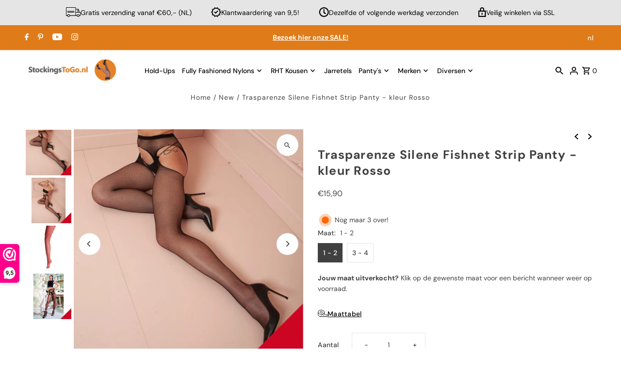

--- FILE ---
content_type: text/html; charset=utf-8
request_url: https://stockingstogo.nl/collections/new/products/trasparenze-silene-fishnet-strippanty-rosso?_pos=1&_fid=05a62fad9&_ss=c
body_size: 61009
content:
<!doctype html>
<html class="no-js" lang="nl">
  <head>
    <meta charset="utf-8">
    <meta name="viewport" content="width=device-width,initial-scale=1,minimum-scale=1">

    <!-- Establish early connection to external domains -->
    <link rel="preconnect" href="https://cdn.shopify.com" crossorigin>
    <link rel="preconnect" href="https://fonts.shopify.com" crossorigin>
    <link rel="preconnect" href="https://monorail-edge.shopifysvc.com">
    <link rel="preconnect" href="//ajax.googleapis.com" crossorigin><!-- Preload onDomain stylesheets and script libraries -->
    <link rel="preload" href="//stockingstogo.nl/cdn/shop/t/25/assets/stylesheet.css?v=22535310670980995161765469984" as="style">
    <link rel="preload" as="font" href="//stockingstogo.nl/cdn/fonts/dm_sans/dmsans_n4.ec80bd4dd7e1a334c969c265873491ae56018d72.woff2" type="font/woff2" crossorigin>
    <link rel="preload" as="font" href="//stockingstogo.nl/cdn/fonts/dm_sans/dmsans_n5.8a0f1984c77eb7186ceb87c4da2173ff65eb012e.woff2" type="font/woff2" crossorigin>
    <link rel="preload" as="font" href="//stockingstogo.nl/cdn/fonts/dm_sans/dmsans_n7.97e21d81502002291ea1de8aefb79170c6946ce5.woff2" type="font/woff2" crossorigin>
    <link rel="preload" href="//stockingstogo.nl/cdn/shop/t/25/assets/eventemitter3.min.js?v=27939738353326123541765469984" as="script"><link rel="preload" href="//stockingstogo.nl/cdn/shop/t/25/assets/vendor-video.js?v=112486824910932804751765469984" as="script"><link rel="preload" href="//stockingstogo.nl/cdn/shop/t/25/assets/theme.js?v=8963079541744778581765469984" as="script">

    <link rel="shortcut icon" href="//stockingstogo.nl/cdn/shop/files/StockingsToGo_Logo.png?crop=center&height=32&v=1711204553&width=32" type="image/png">
    <link rel="canonical" href="https://stockingstogo.nl/products/trasparenze-silene-fishnet-strippanty-rosso"><title>Trasparenze Silene Fishnet Strip Panty - kleur Rosso
 &ndash; Stockings To Go</title>
  <meta name="description" content="Trasparenze Silene Fishnet Strip Panty: Micronet fishnet panty met faux suspender straps. Zacht, comfortabel en verkrijgbaar in 3 kleuren. Perfect voor een trendy en stijlvolle look. Rosso" />

  
<meta property="og:image" content="http://stockingstogo.nl/cdn/shop/files/trasparenze_silene_fishnet_strippanty_rosso_2.jpg?v=1713630426&width=1024">
  <meta property="og:image:secure_url" content="https://stockingstogo.nl/cdn/shop/files/trasparenze_silene_fishnet_strippanty_rosso_2.jpg?v=1713630426&width=1024">
  <meta property="og:image:width" content="500">
  <meta property="og:image:height" content="500">
<meta property="og:site_name" content="Stockings To Go">



  <meta name="twitter:card" content="summary">


  <meta name="twitter:site" content="@">



  <meta name="twitter:title" content="Trasparenze Silene Fishnet Strip Panty - kleur Rosso">
  <meta name="twitter:description" content="Trasparenze Silene Fishnet Strip Panty: De perfecte combinatie van stijl en comfort
Deze prachtige Trasparenze Silene Fishnet Strip Panty is de perfecte keuze voor wie op zoek is naar een trendy en co">
  <meta name="twitter:image" content="https://stockingstogo.nl/cdn/shop/files/trasparenze_silene_fishnet_strippanty_rosso_2.jpg?v=1713630426&width=1024">
  <meta name="twitter:image:width" content="480">
  <meta name="twitter:image:height" content="480">


  
  <script type="application/ld+json">
   {
     "@context": "https://schema.org",
     "@type": "Product",
     "id": "trasparenze-silene-fishnet-strippanty-rosso",
     "url": "//products/trasparenze-silene-fishnet-strippanty-rosso",
     "image": "//stockingstogo.nl/cdn/shop/files/trasparenze_silene_fishnet_strippanty_rosso_2.jpg?v=1713630426&width=1024",
     "name": "Trasparenze Silene Fishnet Strip Panty - kleur Rosso",
     "brand": {
        "@type": "Brand",
        "name": "Trasparenze"
      },
     "description": "Trasparenze Silene Fishnet Strip Panty: De perfecte combinatie van stijl en comfort
Deze prachtige Trasparenze Silene Fishnet Strip Panty is de perfecte keuze voor wie op zoek is naar een trendy en comfortabele panty. Gemaakt van zachte, ademende materialen, deze panty voelt heerlijk aan op de huid en is perfect voor alledaags gebruik.
De kenmerken van de Trasparenze Silene Fishnet Strip Panty:

Micronet fishnet: De panty heeft een fijnmazige fishnet structuur die er zowel sexy als elegant uitziet.
Faux suspender straps: De neppe bretels geven de panty een speelse touch en maken ze perfect te combineren met een rok of jurk.
Zachte tailleband: De elastische tailleband zorgt voor een comfortabele pasvorm en voorkomt afzakken.
Open kruis: De panty heeft een open kruis voor extra comfort en hygiëne.
Verkrijgbaar in 3 kleuren: De Trasparenze Silene Fishnet Strip Panty is verkrijgbaar in zwart, rood en huidkleur, zodat er voor elke outfit een perfecte kleur is.

Materiaal: 85% polyamide, 15% elastane
Trasparenze Silene Fishnet Strip Panty: Voor een zelfverzekerde en stijlvolle look
Met de Trasparenze Silene Fishnet Strip Panty ben je verzekerd van een zelfverzekerde en stijlvolle look. Deze panty is perfect voor een dagje uit, een avondje stappen of gewoon om je thuis comfortabel te voelen.","sku": "1100-130-020-1056","gtin13": 8033686089689,"offers": [
       
       {
         "@type": "Offer",
         "price": 15.9,
         "priceCurrency": "EUR",
         "availability" : "http://schema.org/InStock",
         "priceValidUntil": "2030-01-01",
         "url": "/products/trasparenze-silene-fishnet-strippanty-rosso"
       },
       
       {
         "@type": "Offer",
         "price": 15.9,
         "priceCurrency": "EUR",
         "availability" : "http://schema.org/InStock",
         "priceValidUntil": "2030-01-01",
         "url": "/products/trasparenze-silene-fishnet-strippanty-rosso"
       }
       
    ]
   }
  </script>


  <style data-shopify>
:root {
    --main-family: "DM Sans", sans-serif;
    --main-weight: 400;
    --main-style: normal;
    --nav-family: "DM Sans", sans-serif;
    --nav-weight: 500;
    --nav-style: normal;
    --heading-family: "DM Sans", sans-serif;
    --heading-weight: 700;
    --heading-style: normal;

    --announcement-size: 14px;
    --font-size: 14px;
    --h1-size: 25px;
    --h2-size: 23px;
    --h3-size: 21px;
    --h4-size: calc(var(--font-size) + 2px);
    --h5-size: calc(var(--font-size) + 1px);
    --nav-size: 14px;
    --border-weight: 1px;
    --top-bar-background: #df7b19;
    --top-bar-color: #ffffff;
    --top-bar-border: #f4c89d;
    --social-links: #969696;
    --header-background: #ffffff;
    --cart-links: #000000;
    --header-float-color: #ffffff;
    --background: #ffffff;
    --heading-color: #404040;
    --hero-color: #000000;
    --text-color: #404040;
    --sale-color: #df7b19;
    --dotted-color: #e5e5e5;
    --button-color: #df7b19;
    --button-text: #ffffff;
    --button-hover: #df7b19;
    --button-text-hover: #ffffff;
    --secondary-button-color: #0a276a;
    --secondary-button-text: #ffffff;
    --navigation: #686868;
    --nav-color: #ffffff;
    --nav-hover-color: #ffffff;
    --nav-hover-link-color: #000000;
    --nav-hover-transition-duration: 0.25s;
    --new-background: #df7b19;
    --new-text: #ffffff;
    --sale-background: #df7b19;
    --sale-text: #ffffff;
    --soldout-background: #686868;
    --soldout-text: #ffffff;
    --footer-background: #df7b19;
    --footer-color: #fffcfc;
    --footer-border: #df7b19;
    --error-msg-dark: #e81000;
    --error-msg-light: #ffeae8;
    --success-msg-dark: #007f5f;
    --success-msg-light: #e5fff8;
    --free-shipping-bg: #313131;
    --free-shipping-text: #fff;
    --error-color: #c60808;
    --error-color-light: #fdd0d0;
    --keyboard-focus-color: #e5e5e5;
    --keyboard-focus-border-style: dashed;
    --keyboard-focus-border-weight: 1;
    --icon-border-color: #ffffff;
    --thumbnail-slider-outline-color: #a6a6a6;
    --price-unit-price-color: #d9d9d9;
    --select-arrow-bg: url(//stockingstogo.nl/cdn/shop/t/25/assets/select-arrow.png?v=112595941721225094991765469984);
    --product-info-align: center;
    --color-filter-size: 18px;
    --color-body-text: var(--text-color);
    --color-body: var(--background);
    --color-bg: var(--background);
    --disabled-text: #c0c0c0;
    --section-padding: 10px;
    --button-border-radius: 5px;

    --star-active: rgb(64, 64, 64);
    --star-inactive: rgb(255, 255, 255);

    --section-background: #ffffff;
    --section-overlay-color: 0, 0, 0;
    --section-overlay-opacity: 0;
    --section-button-size: 14px;

    --age-text-color: #262b2c;
    --age-bg-color: #faf4e8;

    --text-color-reset: #404040;


  }
  @media (max-width: 740px) {
    :root {
      --font-size: calc(14px - (14px * 0.15));
      --nav-size: calc(14px - (14px * 0.15));
      --h1-size: calc(25px - (25px * 0.15));
      --h2-size: calc(23px - (23px * 0.15));
      --h3-size: calc(21px - (21px * 0.15));
    }
  }
</style>


  <link rel="stylesheet" href="//stockingstogo.nl/cdn/shop/t/25/assets/stylesheet.css?v=22535310670980995161765469984" type="text/css">

  <style>
  @font-face {
  font-family: "DM Sans";
  font-weight: 400;
  font-style: normal;
  font-display: swap;
  src: url("//stockingstogo.nl/cdn/fonts/dm_sans/dmsans_n4.ec80bd4dd7e1a334c969c265873491ae56018d72.woff2") format("woff2"),
       url("//stockingstogo.nl/cdn/fonts/dm_sans/dmsans_n4.87bdd914d8a61247b911147ae68e754d695c58a6.woff") format("woff");
}

  @font-face {
  font-family: "DM Sans";
  font-weight: 500;
  font-style: normal;
  font-display: swap;
  src: url("//stockingstogo.nl/cdn/fonts/dm_sans/dmsans_n5.8a0f1984c77eb7186ceb87c4da2173ff65eb012e.woff2") format("woff2"),
       url("//stockingstogo.nl/cdn/fonts/dm_sans/dmsans_n5.9ad2e755a89e15b3d6c53259daad5fc9609888e6.woff") format("woff");
}

  @font-face {
  font-family: "DM Sans";
  font-weight: 700;
  font-style: normal;
  font-display: swap;
  src: url("//stockingstogo.nl/cdn/fonts/dm_sans/dmsans_n7.97e21d81502002291ea1de8aefb79170c6946ce5.woff2") format("woff2"),
       url("//stockingstogo.nl/cdn/fonts/dm_sans/dmsans_n7.af5c214f5116410ca1d53a2090665620e78e2e1b.woff") format("woff");
}

  @font-face {
  font-family: "DM Sans";
  font-weight: 700;
  font-style: normal;
  font-display: swap;
  src: url("//stockingstogo.nl/cdn/fonts/dm_sans/dmsans_n7.97e21d81502002291ea1de8aefb79170c6946ce5.woff2") format("woff2"),
       url("//stockingstogo.nl/cdn/fonts/dm_sans/dmsans_n7.af5c214f5116410ca1d53a2090665620e78e2e1b.woff") format("woff");
}

  @font-face {
  font-family: "DM Sans";
  font-weight: 400;
  font-style: italic;
  font-display: swap;
  src: url("//stockingstogo.nl/cdn/fonts/dm_sans/dmsans_i4.b8fe05e69ee95d5a53155c346957d8cbf5081c1a.woff2") format("woff2"),
       url("//stockingstogo.nl/cdn/fonts/dm_sans/dmsans_i4.403fe28ee2ea63e142575c0aa47684d65f8c23a0.woff") format("woff");
}

  @font-face {
  font-family: "DM Sans";
  font-weight: 700;
  font-style: italic;
  font-display: swap;
  src: url("//stockingstogo.nl/cdn/fonts/dm_sans/dmsans_i7.52b57f7d7342eb7255084623d98ab83fd96e7f9b.woff2") format("woff2"),
       url("//stockingstogo.nl/cdn/fonts/dm_sans/dmsans_i7.d5e14ef18a1d4a8ce78a4187580b4eb1759c2eda.woff") format("woff");
}

  </style>

  <script>window.performance && window.performance.mark && window.performance.mark('shopify.content_for_header.start');</script><meta name="google-site-verification" content="h1BwfhNf0jbMROhMUaAyQy6eNdACs_A83SdiegPN3fs">
<meta id="shopify-digital-wallet" name="shopify-digital-wallet" content="/82208555357/digital_wallets/dialog">
<meta name="shopify-checkout-api-token" content="94c9bdfa8505070194c87a59c499c604">
<meta id="in-context-paypal-metadata" data-shop-id="82208555357" data-venmo-supported="false" data-environment="production" data-locale="nl_NL" data-paypal-v4="true" data-currency="EUR">
<link rel="alternate" hreflang="x-default" href="https://stockingstogo.nl/products/trasparenze-silene-fishnet-strippanty-rosso">
<link rel="alternate" hreflang="nl" href="https://stockingstogo.nl/products/trasparenze-silene-fishnet-strippanty-rosso">
<link rel="alternate" hreflang="en" href="https://stockingstogo.nl/en/products/trasparenze-silene-fishnet-strippanty-rosso">
<link rel="alternate" hreflang="de" href="https://stockingstogo.nl/de/products/trasparenze-silene-fishnet-strippanty-rosso">
<link rel="alternate" type="application/json+oembed" href="https://stockingstogo.nl/products/trasparenze-silene-fishnet-strippanty-rosso.oembed">
<script async="async" src="/checkouts/internal/preloads.js?locale=nl-NL"></script>
<script id="shopify-features" type="application/json">{"accessToken":"94c9bdfa8505070194c87a59c499c604","betas":["rich-media-storefront-analytics"],"domain":"stockingstogo.nl","predictiveSearch":true,"shopId":82208555357,"locale":"nl"}</script>
<script>var Shopify = Shopify || {};
Shopify.shop = "8bd4ec-0b.myshopify.com";
Shopify.locale = "nl";
Shopify.currency = {"active":"EUR","rate":"1.0"};
Shopify.country = "NL";
Shopify.theme = {"name":"Fashionopolism 10.2.3 - STG 0.1","id":193665696093,"schema_name":"Fashionopolism","schema_version":"10.2.3","theme_store_id":141,"role":"main"};
Shopify.theme.handle = "null";
Shopify.theme.style = {"id":null,"handle":null};
Shopify.cdnHost = "stockingstogo.nl/cdn";
Shopify.routes = Shopify.routes || {};
Shopify.routes.root = "/";</script>
<script type="module">!function(o){(o.Shopify=o.Shopify||{}).modules=!0}(window);</script>
<script>!function(o){function n(){var o=[];function n(){o.push(Array.prototype.slice.apply(arguments))}return n.q=o,n}var t=o.Shopify=o.Shopify||{};t.loadFeatures=n(),t.autoloadFeatures=n()}(window);</script>
<script id="shop-js-analytics" type="application/json">{"pageType":"product"}</script>
<script defer="defer" async type="module" src="//stockingstogo.nl/cdn/shopifycloud/shop-js/modules/v2/client.init-shop-cart-sync_CwGft62q.nl.esm.js"></script>
<script defer="defer" async type="module" src="//stockingstogo.nl/cdn/shopifycloud/shop-js/modules/v2/chunk.common_BAeYDmFP.esm.js"></script>
<script defer="defer" async type="module" src="//stockingstogo.nl/cdn/shopifycloud/shop-js/modules/v2/chunk.modal_B9qqLDBC.esm.js"></script>
<script type="module">
  await import("//stockingstogo.nl/cdn/shopifycloud/shop-js/modules/v2/client.init-shop-cart-sync_CwGft62q.nl.esm.js");
await import("//stockingstogo.nl/cdn/shopifycloud/shop-js/modules/v2/chunk.common_BAeYDmFP.esm.js");
await import("//stockingstogo.nl/cdn/shopifycloud/shop-js/modules/v2/chunk.modal_B9qqLDBC.esm.js");

  window.Shopify.SignInWithShop?.initShopCartSync?.({"fedCMEnabled":true,"windoidEnabled":true});

</script>
<script id="__st">var __st={"a":82208555357,"offset":3600,"reqid":"24574f33-f4e9-4213-a87c-eb0d2da36a31-1769092711","pageurl":"stockingstogo.nl\/collections\/new\/products\/trasparenze-silene-fishnet-strippanty-rosso?_pos=1\u0026_fid=05a62fad9\u0026_ss=c","u":"52448bf2a743","p":"product","rtyp":"product","rid":9162746560861};</script>
<script>window.ShopifyPaypalV4VisibilityTracking = true;</script>
<script id="captcha-bootstrap">!function(){'use strict';const t='contact',e='account',n='new_comment',o=[[t,t],['blogs',n],['comments',n],[t,'customer']],c=[[e,'customer_login'],[e,'guest_login'],[e,'recover_customer_password'],[e,'create_customer']],r=t=>t.map((([t,e])=>`form[action*='/${t}']:not([data-nocaptcha='true']) input[name='form_type'][value='${e}']`)).join(','),a=t=>()=>t?[...document.querySelectorAll(t)].map((t=>t.form)):[];function s(){const t=[...o],e=r(t);return a(e)}const i='password',u='form_key',d=['recaptcha-v3-token','g-recaptcha-response','h-captcha-response',i],f=()=>{try{return window.sessionStorage}catch{return}},m='__shopify_v',_=t=>t.elements[u];function p(t,e,n=!1){try{const o=window.sessionStorage,c=JSON.parse(o.getItem(e)),{data:r}=function(t){const{data:e,action:n}=t;return t[m]||n?{data:e,action:n}:{data:t,action:n}}(c);for(const[e,n]of Object.entries(r))t.elements[e]&&(t.elements[e].value=n);n&&o.removeItem(e)}catch(o){console.error('form repopulation failed',{error:o})}}const l='form_type',E='cptcha';function T(t){t.dataset[E]=!0}const w=window,h=w.document,L='Shopify',v='ce_forms',y='captcha';let A=!1;((t,e)=>{const n=(g='f06e6c50-85a8-45c8-87d0-21a2b65856fe',I='https://cdn.shopify.com/shopifycloud/storefront-forms-hcaptcha/ce_storefront_forms_captcha_hcaptcha.v1.5.2.iife.js',D={infoText:'Beschermd door hCaptcha',privacyText:'Privacy',termsText:'Voorwaarden'},(t,e,n)=>{const o=w[L][v],c=o.bindForm;if(c)return c(t,g,e,D).then(n);var r;o.q.push([[t,g,e,D],n]),r=I,A||(h.body.append(Object.assign(h.createElement('script'),{id:'captcha-provider',async:!0,src:r})),A=!0)});var g,I,D;w[L]=w[L]||{},w[L][v]=w[L][v]||{},w[L][v].q=[],w[L][y]=w[L][y]||{},w[L][y].protect=function(t,e){n(t,void 0,e),T(t)},Object.freeze(w[L][y]),function(t,e,n,w,h,L){const[v,y,A,g]=function(t,e,n){const i=e?o:[],u=t?c:[],d=[...i,...u],f=r(d),m=r(i),_=r(d.filter((([t,e])=>n.includes(e))));return[a(f),a(m),a(_),s()]}(w,h,L),I=t=>{const e=t.target;return e instanceof HTMLFormElement?e:e&&e.form},D=t=>v().includes(t);t.addEventListener('submit',(t=>{const e=I(t);if(!e)return;const n=D(e)&&!e.dataset.hcaptchaBound&&!e.dataset.recaptchaBound,o=_(e),c=g().includes(e)&&(!o||!o.value);(n||c)&&t.preventDefault(),c&&!n&&(function(t){try{if(!f())return;!function(t){const e=f();if(!e)return;const n=_(t);if(!n)return;const o=n.value;o&&e.removeItem(o)}(t);const e=Array.from(Array(32),(()=>Math.random().toString(36)[2])).join('');!function(t,e){_(t)||t.append(Object.assign(document.createElement('input'),{type:'hidden',name:u})),t.elements[u].value=e}(t,e),function(t,e){const n=f();if(!n)return;const o=[...t.querySelectorAll(`input[type='${i}']`)].map((({name:t})=>t)),c=[...d,...o],r={};for(const[a,s]of new FormData(t).entries())c.includes(a)||(r[a]=s);n.setItem(e,JSON.stringify({[m]:1,action:t.action,data:r}))}(t,e)}catch(e){console.error('failed to persist form',e)}}(e),e.submit())}));const S=(t,e)=>{t&&!t.dataset[E]&&(n(t,e.some((e=>e===t))),T(t))};for(const o of['focusin','change'])t.addEventListener(o,(t=>{const e=I(t);D(e)&&S(e,y())}));const B=e.get('form_key'),M=e.get(l),P=B&&M;t.addEventListener('DOMContentLoaded',(()=>{const t=y();if(P)for(const e of t)e.elements[l].value===M&&p(e,B);[...new Set([...A(),...v().filter((t=>'true'===t.dataset.shopifyCaptcha))])].forEach((e=>S(e,t)))}))}(h,new URLSearchParams(w.location.search),n,t,e,['guest_login'])})(!0,!0)}();</script>
<script integrity="sha256-4kQ18oKyAcykRKYeNunJcIwy7WH5gtpwJnB7kiuLZ1E=" data-source-attribution="shopify.loadfeatures" defer="defer" src="//stockingstogo.nl/cdn/shopifycloud/storefront/assets/storefront/load_feature-a0a9edcb.js" crossorigin="anonymous"></script>
<script data-source-attribution="shopify.dynamic_checkout.dynamic.init">var Shopify=Shopify||{};Shopify.PaymentButton=Shopify.PaymentButton||{isStorefrontPortableWallets:!0,init:function(){window.Shopify.PaymentButton.init=function(){};var t=document.createElement("script");t.src="https://stockingstogo.nl/cdn/shopifycloud/portable-wallets/latest/portable-wallets.nl.js",t.type="module",document.head.appendChild(t)}};
</script>
<script data-source-attribution="shopify.dynamic_checkout.buyer_consent">
  function portableWalletsHideBuyerConsent(e){var t=document.getElementById("shopify-buyer-consent"),n=document.getElementById("shopify-subscription-policy-button");t&&n&&(t.classList.add("hidden"),t.setAttribute("aria-hidden","true"),n.removeEventListener("click",e))}function portableWalletsShowBuyerConsent(e){var t=document.getElementById("shopify-buyer-consent"),n=document.getElementById("shopify-subscription-policy-button");t&&n&&(t.classList.remove("hidden"),t.removeAttribute("aria-hidden"),n.addEventListener("click",e))}window.Shopify?.PaymentButton&&(window.Shopify.PaymentButton.hideBuyerConsent=portableWalletsHideBuyerConsent,window.Shopify.PaymentButton.showBuyerConsent=portableWalletsShowBuyerConsent);
</script>
<script data-source-attribution="shopify.dynamic_checkout.cart.bootstrap">document.addEventListener("DOMContentLoaded",(function(){function t(){return document.querySelector("shopify-accelerated-checkout-cart, shopify-accelerated-checkout")}if(t())Shopify.PaymentButton.init();else{new MutationObserver((function(e,n){t()&&(Shopify.PaymentButton.init(),n.disconnect())})).observe(document.body,{childList:!0,subtree:!0})}}));
</script>
<script id='scb4127' type='text/javascript' async='' src='https://stockingstogo.nl/cdn/shopifycloud/privacy-banner/storefront-banner.js'></script><link id="shopify-accelerated-checkout-styles" rel="stylesheet" media="screen" href="https://stockingstogo.nl/cdn/shopifycloud/portable-wallets/latest/accelerated-checkout-backwards-compat.css" crossorigin="anonymous">
<style id="shopify-accelerated-checkout-cart">
        #shopify-buyer-consent {
  margin-top: 1em;
  display: inline-block;
  width: 100%;
}

#shopify-buyer-consent.hidden {
  display: none;
}

#shopify-subscription-policy-button {
  background: none;
  border: none;
  padding: 0;
  text-decoration: underline;
  font-size: inherit;
  cursor: pointer;
}

#shopify-subscription-policy-button::before {
  box-shadow: none;
}

      </style>

<script>window.performance && window.performance.mark && window.performance.mark('shopify.content_for_header.end');</script>

<!-- BEGIN app block: shopify://apps/securify/blocks/browser-blocker/e3ed2576-9111-486f-86eb-a36b6bee4e94 -->

<script>
  // Pass shop domain to the React app via global variable
  window.SECURIFY_SHOP_DOMAIN = "stockingstogo.nl";
  window.SECURIFY_CUSTOMER_ID = null;
</script>

<script src="https://cdn.shopify.com/extensions/019be5fc-29ed-7d24-a6c6-e11c0c8015c1/securify-72/assets/visitor-blocker-v2.iife.js" async fetchpriority="high"></script>
<!-- END app block --><!-- BEGIN app block: shopify://apps/webwinkelkeur/blocks/sidebar/c3ac2bcb-63f1-40d3-9622-f307cd559ad3 -->
    <script>
        (function (n, r) {
            var e = document.createElement("script");
            e.async = !0, e.src = n + "/sidebar.js?id=" + r + "&c=" + c(10, r);
            var t = document.getElementsByTagName("script")[0];
            t.parentNode.insertBefore(e, t);

            function c(s, i) {
                var o = Date.now(), a = s * 6e4, _ = (Math.sin(i) || 0) * a;
                return Math.floor((o + _) / a)
            }
        })("https://dashboard.webwinkelkeur.nl", 2238);
    </script>


<!-- END app block --><!-- BEGIN app block: shopify://apps/ilm-size-chart/blocks/size_chart_embed/1bde9941-fdf4-439d-87e8-a0d329ce104b --><script>
  
  
  
  
  
  
  
  window.ilmscProductDetails = {    
    id: 9162746560861,
    handle: "trasparenze-silene-fishnet-strippanty-rosso",
    title: "Trasparenze Silene Fishnet Strip Panty - kleur Rosso",
    collections: [{"id":624493494621,"handle":"beenmode","title":"Beenmode","updated_at":"2026-01-21T13:17:23+01:00","body_html":"","published_at":"2024-04-20T18:27:26+02:00","sort_order":"alpha-asc","template_suffix":"","disjunctive":false,"rules":[{"column":"tag","relation":"equals","condition":"Category_Root Catalog\/Beenmode"}],"published_scope":"web"},{"id":624494772573,"handle":"jarretel-pantys","title":"Jarretel Panty's","updated_at":"2026-01-17T13:15:54+01:00","body_html":"","published_at":"2024-04-20T18:27:58+02:00","sort_order":"manual","template_suffix":"","disjunctive":false,"rules":[{"column":"tag","relation":"equals","condition":"Category_Root Catalog\/Panty's\/Jarretel Panty's"}],"published_scope":"web"},{"id":624494707037,"handle":"net-pantys","title":"Net Panty's","updated_at":"2026-01-17T13:15:54+01:00","body_html":"","published_at":"2024-04-20T18:27:57+02:00","sort_order":"manual","template_suffix":"","disjunctive":false,"rules":[{"column":"tag","relation":"equals","condition":"Category_Root Catalog\/Panty's\/Net Panty's"}],"published_scope":"web"},{"id":624494870877,"handle":"new","title":"New","updated_at":"2026-01-17T13:15:54+01:00","body_html":"\u003cspan data-mce-fragment=\"1\"\u003eStockings To Go Beenmode is dagelijks bezig om de collectie bij te werken en het dragen van kousen een blijvend plezier te maken. In deze categorie vind je de laatste beenmode uitbreidingen op het gebied van (nylon-)kousen, panty's, leggings en lingerie. Voor het kopen van de nieuwste beenmode ben je in onze online kousenwinkel dus op het juiste adres.\u003c\/span\u003e","published_at":"2024-04-20T18:28:00+02:00","sort_order":"manual","template_suffix":"","disjunctive":false,"rules":[{"column":"tag","relation":"equals","condition":"Category_Root Catalog\/Diversen\/Nieuw"}],"published_scope":"web"},{"id":624494215517,"handle":"open-kruis-pantys","title":"Open Kruis Panty's","updated_at":"2026-01-17T13:15:54+01:00","body_html":"","published_at":"2024-04-20T18:27:44+02:00","sort_order":"manual","template_suffix":"","disjunctive":false,"rules":[{"column":"tag","relation":"equals","condition":"Category_Root Catalog\/Panty's\/Open Kruis Panty's"}],"published_scope":"web"},{"id":624493822301,"handle":"pantys","title":"Panty's","updated_at":"2026-01-17T13:15:54+01:00","body_html":"","published_at":"2024-04-20T18:27:34+02:00","sort_order":"manual","template_suffix":"","disjunctive":false,"rules":[{"column":"tag","relation":"equals","condition":"Category_Root Catalog\/Panty's"}],"published_scope":"web"},{"id":624494838109,"handle":"trasparenze","title":"TRASPARENZE","updated_at":"2026-01-17T13:15:54+01:00","body_html":"","published_at":"2024-04-20T18:27:59+02:00","sort_order":"manual","template_suffix":"","disjunctive":false,"rules":[{"column":"tag","relation":"equals","condition":"Category_Root Catalog\/Merken\/TRASPARENZE"}],"published_scope":"web"}],
    tags: ["Category_Root Catalog\/Beenmode","Category_Root Catalog\/Diversen\/Nieuw","Category_Root Catalog\/Merken\/TRASPARENZE","Category_Root Catalog\/Panty's","Category_Root Catalog\/Panty's\/Jarretel Panty's","Category_Root Catalog\/Panty's\/Net Panty's","Category_Root Catalog\/Panty's\/Open Kruis Panty's","Store_main_website_store_en"],
    type: "Beenmode",
    vendor: "Trasparenze",
    locale: "nl",
    metafields: [{"id":"fda967f7-7ff6-40c5-8278-c936124e847b","title":"Maattabel Glamory","shop":"8bd4ec-0b.myshopify.com","productListType":"selected","productList":{"collections":[],"products":[{"id":"9162628104541","title":"Glamory Jarretel Contrast Naadkousen Delight 20 - kleur Black Red","images":"https://cdn.shopify.com/s/files/1/0822/0855/5357/files/glamory-jarretel-naadkousen-delight-20-black-red-1.jpg?v=1713629370"},{"id":"9162629022045","title":"Glamory Jarretel Contrast Naadkousen Delight 20 - kleur Teint Black","images":"https://cdn.shopify.com/s/files/1/0822/0855/5357/files/glamory-jarretel-naadkousen-delight-20-teint-black-1.jpg?v=1713629385"},{"id":"9162626826589","title":"Glamory Jarretel Naadkousen Delight 20 - kleur Black","images":"https://cdn.shopify.com/s/files/1/0822/0855/5357/files/glamory-jarretel-naadkousen-delight-20-black-1.jpg?v=1713629355"},{"id":"9162635510109","title":"Glamory Jarretelgordel 6 - kleur Black","images":"https://cdn.shopify.com/s/files/1/0822/0855/5357/files/glamory-jarretelgordel-mesh-black-3_1.jpg?v=1713629465"},{"id":"9162636984669","title":"Glamory Jarretelgordel 6 - kleur White","images":"https://cdn.shopify.com/s/files/1/0822/0855/5357/files/glamory-jarretelgordel-mesh-white-1.jpg?v=1713629481"},{"id":"9162629972317","title":"Glamory Jarretelkousen Luxury 20 Kantenboord - kleur Black","images":"https://cdn.shopify.com/s/files/1/0822/0855/5357/files/glamory-jarretelkousen-luxury-20-black-1.jpg?v=1713629402"},{"id":"9162631283037","title":"Glamory Jarretelkousen Luxury 20 Kantenboord - kleur Black Red","images":"https://cdn.shopify.com/s/files/1/0822/0855/5357/files/glamory-jarretelkousen-luxury-20-black-red-2.jpg?v=1713629418"},{"id":"9162632692061","title":"Glamory Jarretelkousen Luxury 20 Kantenboord - kleur Champagne","images":"https://cdn.shopify.com/s/files/1/0822/0855/5357/files/glamory-jarretelkousen-luxury-20-champagne-2.jpg?v=1713629434"},{"id":"9162634035549","title":"Glamory Jarretelkousen Luxury 20 Kantenboord - kleur Make Up","images":"https://cdn.shopify.com/s/files/1/0822/0855/5357/files/glamory-jarretelkousen-luxury-20-make-up-2.jpg?v=1713629449"},{"id":"9162620535133","title":"Glamory Jarretelpanty Plaisir Ouvert 20 - kleur Black","images":"https://cdn.shopify.com/s/files/1/0822/0855/5357/files/glamory-jarretelpanty-plaisir-ouvert-20-black-1.jpg?v=1713629275"},{"id":"9162622107997","title":"Glamory Jarretelpanty Plaisir Ouvert 20 - kleur Make Up","images":"https://cdn.shopify.com/s/files/1/0822/0855/5357/files/glamory-jarretelpanty-plaisir-ouvert-20-make-up-1.jpg?v=1713629292"},{"id":"9162623091037","title":"Glamory Perfect 20 Jarretelkousen - kleur Black","images":"https://cdn.shopify.com/s/files/1/0822/0855/5357/files/glamory-jarretelkousen-perfect-20-black-2.jpg?v=1713629308"},{"id":"9162624041309","title":"Glamory Perfect 20 Jarretelkousen - kleur Make Up","images":"https://cdn.shopify.com/s/files/1/0822/0855/5357/files/glamory-jarretelkousen-perfect-20-make-up-2.jpg?v=1713629324"},{"id":"9162625450333","title":"Glamory Perfect 20 Jarretelkousen - kleur Red","images":"https://cdn.shopify.com/s/files/1/0822/0855/5357/files/glamory-jarretelkousen-perfect-20-red-2.jpg?v=1713629340"}]},"displayChartIn":"inline","popupText":"Maattabel","popupWidth":"","popupIcon":"icon12","popupIconUpload":"","measurement":{"units":"IN,CM,M","baseUnit":"IN","conversionUnit":"CM","records":[{"id":1713966694808,"baseUnit":"IN","conversionUnit":"CM","calculation":"2.54"}]},"measurementStatus":"disable","chartTitle":"Maattabel Glamory","chartDescription":"<p><br></p>","chartImage":"https://cdn.shopify.com/s/files/1/0822/0855/5357/files/ilm-Glamory-Size-Graphic-Table.png?v=1713969270","chartStyle":"classic","chartColor":"blue","chartImagePosition":"bottom","descriptionPosition":"top","floatPosition":"right","chartTable":[[""]],"tableFirstColumnBold":"false","customcss":"","priority":"0","status":"active","sort":1154,"createdAt":"2024-04-24T14:33:38.005Z"},{"id":"f913072c-ce5e-4227-9c4c-3d79d3fca8d1","title":"Maattabel Oroblu S-M-L","shop":"8bd4ec-0b.myshopify.com","productListType":"selected","productList":{"collections":[],"products":[{"id":"9162538156381","title":"OROBLU Chic Up 30 Hold Up kousen - kleur Black","images":"https://cdn.shopify.com/s/files/1/0822/0855/5357/files/oroblu_chic_up_30_hold_up_kousen_black_1.jpg?v=1713628378"},{"id":"9162539827549","title":"OROBLU Chic Up 30 Hold Up kousen - kleur Moka","images":"https://cdn.shopify.com/s/files/1/0822/0855/5357/files/oroblu_chic_up_30_hold_up_kousen_moka_1.jpg?v=1713628389"},{"id":"9162541105501","title":"OROBLU Chic Up 30 Hold Up kousen - kleur Singapour","images":"https://cdn.shopify.com/s/files/1/0822/0855/5357/files/oroblu_chic_up_30_hold_up_kousen_singapour_1.jpg?v=1713628401"},{"id":"9162719527261","title":"OROBLU Chic Up 50 Hold Up kousen - kleur Black","images":"https://cdn.shopify.com/s/files/1/0822/0855/5357/files/vobc01486_autoreggente_chic_up_50_black_1.jpg?v=1713630073"},{"id":"9162557587805","title":"OROBLU Lycia 15 Jarretelkousen - kleur Black","images":"https://cdn.shopify.com/s/files/1/0822/0855/5357/files/oroblu_lycia_15_hold_up_jarretelkousen_black_1.jpg?v=1713628516"},{"id":"9162562765149","title":"OROBLU Lycia 15 Jarretelkousen - kleur Suntouch","images":"https://cdn.shopify.com/s/files/1/0822/0855/5357/files/oroblu_lycia_15_hold_up_jarretelkousen_suntouch_1.jpg?v=1713628548"},{"id":"9162547265885","title":"OROBLU Prestige Up 15 Hold Up kousen - kleur Black","images":"https://cdn.shopify.com/s/files/1/0822/0855/5357/files/oroblu_prestige_up_15_hold_up_kousen_black_1.jpg?v=1713628443"},{"id":"9162550083933","title":"OROBLU Riga Up 20 Hold Up naadkousen - kleur Black","images":"https://cdn.shopify.com/s/files/1/0822/0855/5357/files/oroblu_riga_up_20_hold_up_kousen_black_1.jpg?v=1713628464"},{"id":"9162565583197","title":"OROBLU Secret 15 Jarretelkousen - kleur Champagne","images":"https://cdn.shopify.com/s/files/1/0822/0855/5357/files/oroblu_secret_15_hold_up_jarretelkousen_champagne_1.jpg?v=1713628569"}]},"displayChartIn":"inline","popupText":"Maattabel","popupWidth":"","popupIcon":"icon12","popupIconUpload":"","measurement":{"units":"IN,CM,M","baseUnit":"IN","conversionUnit":"CM","records":[{"id":1713966694808,"baseUnit":"IN","conversionUnit":"CM","calculation":"2.54"}]},"measurementStatus":"disable","chartTitle":"Maattabel Oroblu","chartDescription":"<p><br></p>","chartImage":"https://cdn.shopify.com/s/files/1/0822/0855/5357/files/ilm-oroblu_s_m_l.jpg?v=1713969820","chartStyle":"classic","chartColor":"blue","chartImagePosition":"bottom","descriptionPosition":"top","floatPosition":"right","chartTable":[[""]],"tableFirstColumnBold":"false","customcss":"","priority":"0","status":"active","sort":1155,"createdAt":"2024-04-24T14:41:57.353Z"},{"id":"e345e468-8b7d-4498-ad0a-5533eddfd01d","title":"Maattabel Rago Shapewear","shop":"8bd4ec-0b.myshopify.com","productListType":"selected","productList":{"collections":[],"products":[{"id":"9162714120541","title":"Rago 1359 Open Bottom Gordel 6 - kleur Black","images":"https://cdn.shopify.com/s/files/1/0822/0855/5357/files/rago_style_1359_details_black_01.png?v=1713630000"},{"id":"9162715201885","title":"Rago 1359 Open Bottom Gordel 6 - kleur White","images":"https://cdn.shopify.com/s/files/1/0822/0855/5357/files/rago_style_1359_details_white_5.jpg?v=1713630016"},{"id":"9162718216541","title":"Rago 72522 Pull On Jarretelgordel 6 - kleur Black","images":"https://cdn.shopify.com/s/files/1/0822/0855/5357/files/rago_style_72522_details_black_01.png?v=1713630061"},{"id":"9162712875357","title":"Rago 72522 Pull On Jarretelgordel 6 - kleur White","images":"https://cdn.shopify.com/s/files/1/0822/0855/5357/files/rago_style_72522_details_white_01.png?v=1713629985"}],"conditions":"any"},"displayChartIn":"inline","popupText":"Maattabel","popupWidth":"","popupIcon":"icon12","popupIconUpload":"","measurement":{"units":"IN,CM,M","baseUnit":"IN","conversionUnit":"CM","records":[{"id":1713966694808,"baseUnit":"IN","conversionUnit":"CM","calculation":"2.54"}]},"measurementStatus":"disable","chartTitle":"Maattabel Rago - Shapewear","chartDescription":"<p><strong>Meet het smalste gedeelte van je taille-omvang.</strong></p><p><strong>Neem de eerst volgende maat als je heup-omvang meer dan 25 cm groter is dan je taille.</strong></p>","chartImage":"https://cdn.shopify.com/s/files/1/0822/0855/5357/files/ilm-Overzicht_2.png?v=1713970367","chartStyle":"classic","chartColor":"blue","chartImagePosition":"bottom","descriptionPosition":"top","floatPosition":"right","chartTable":[["","S","M","L","XL","2XL","3XL","4XL","5XL"],["Europese maten","36","38","40","42","44","46","48","50"],["Taille (cm)","66","72","77","82","87","92","97","102"],["Heup (cm)","92","97","102","107","112","117","122","127"]],"tableFirstColumnBold":"true","customcss":"","priority":"0","status":"active","sort":1157,"createdAt":"2024-04-24T14:50:37.585Z"},{"id":"ba33d115-4beb-46fd-be9e-8a6e087725d9","title":"Maattabel GIO FFN","shop":"8bd4ec-0b.myshopify.com","productListType":"selected","productList":{"products":[{"id":"9162701439325","title":"GIO Fully Fashioned Full Contrast Kousen Cuban Heel - kleur Bronze - Black","images":"https://cdn.shopify.com/s/files/1/0822/0855/5357/files/gio-fully-fashioned-nylonkousen-cuban-havana-heel-full-contrast-bronze-black-4.jpg?v=1713629887"},{"id":"9162696458589","title":"GIO Fully Fashioned Full Contrast Kousen Cuban Heel - kleur Natural - Black","images":"https://cdn.shopify.com/s/files/1/0822/0855/5357/files/gio-fully-fashioned-nylonkousen-cuban-havana-heel-full-contrast-natural-black-5.jpg?v=1713629856"},{"id":"9162678010205","title":"GIO Fully Fashioned kousen Point Heel met Contrastnaad - kleur Black - Red","images":"https://cdn.shopify.com/s/files/1/0822/0855/5357/files/gio-fully-fashioned-nylonkousen-point-heel-contrast-naad-black-red-6.jpg?v=1713629734"},{"id":"9162699080029","title":"GIO Fully Fashioned Nylonkousen Cuban Heel met Naad - kleur Barely Black","images":"https://cdn.shopify.com/s/files/1/0822/0855/5357/files/gio-fully-fashioned-nylonkousen-cuban-havana-heel-barely-black-2.jpg?v=1713629872"},{"id":"9162686595421","title":"GIO Fully Fashioned Nylonkousen Cuban Heel met Naad - kleur Black","images":"https://cdn.shopify.com/s/files/1/0822/0855/5357/files/gio-fully-fashioned-nylonkousen-cuban-havana-heel-black-3.jpg?v=1713629790"},{"id":"9162689118557","title":"GIO Fully Fashioned Nylonkousen Cuban Heel met Naad - kleur Bronze","images":"https://cdn.shopify.com/s/files/1/0822/0855/5357/files/gio-fully-fashioned-nylonkousen-cuban-havana-heel-bronze-2.jpg?v=1713629806"},{"id":"9162691739997","title":"GIO Fully Fashioned Nylonkousen Cuban Heel met Naad - kleur Chocolate","images":"https://cdn.shopify.com/s/files/1/0822/0855/5357/files/gio-fully-fashioned-nylonkousen-cuban-havana-heel-chocolate-2.jpg?v=1713629822"},{"id":"9162694132061","title":"GIO Fully Fashioned Nylonkousen Cuban Heel met Naad - kleur Natural","images":"https://cdn.shopify.com/s/files/1/0822/0855/5357/files/gio-fully-fashioned-nylonkousen-cuban-havana-heel-natural-2.jpg?v=1713629839"},{"id":"9162703798621","title":"GIO Fully Fashioned Nylonkousen Cuban Heel met Naad - kleur Pewter (Tin)","images":"https://cdn.shopify.com/s/files/1/0822/0855/5357/files/gio-fully-fashioned-nylonkousen-cuban-havana-heel-pewter-2.jpg?v=1713629902"},{"id":"9162705961309","title":"GIO Fully Fashioned Nylonkousen Harmony Point Heel met Naad - kleur Black","images":"https://cdn.shopify.com/s/files/1/0822/0855/5357/files/gio-fully-fashioned-nylonkousen-harmony-point-heel-black-5.jpg?v=1713629918"},{"id":"9162708091229","title":"GIO Fully Fashioned Nylonkousen Harmony Point Heel met Naad - kleur Bronze","images":"https://cdn.shopify.com/s/files/1/0822/0855/5357/files/gio-fully-fashioned-nylonkousen-harmony-point-heel-bronze-5.jpg?v=1713629934"},{"id":"9162709926237","title":"GIO Fully Fashioned Nylonkousen Harmony Point Heel met Naad - kleur Chocolate","images":"https://cdn.shopify.com/s/files/1/0822/0855/5357/files/gio-fully-fashioned-nylonkousen-harmony-point-heel-chocolate-5.jpg?v=1713629951"},{"id":"9162711433565","title":"GIO Fully Fashioned Nylonkousen Harmony Point Heel met Naad - kleur Natural","images":"https://cdn.shopify.com/s/files/1/0822/0855/5357/files/gio-fully-fashioned-nylonkousen-harmony-point-heel-natural-5.jpg?v=1713629968"},{"id":"9162680762717","title":"GIO Fully Fashioned Nylonkousen Point Heel met Naad - kleur Barely Black","images":"https://cdn.shopify.com/s/files/1/0822/0855/5357/files/gio-fully-fashioned-nylonkousen-point-heel-barely-black-2.jpg?v=1713629750"},{"id":"9162664444253","title":"GIO Fully Fashioned Nylonkousen Point Heel met Naad - kleur Black","images":"https://cdn.shopify.com/s/files/1/0822/0855/5357/files/gio-fully-fashioned-nylonkousen-point-heel-black-3.jpg?v=1713629642"},{"id":"9162667557213","title":"GIO Fully Fashioned Nylonkousen Point Heel met Naad - kleur Bronze","images":"https://cdn.shopify.com/s/files/1/0822/0855/5357/files/gio-fully-fashioned-nylonkousen-point-heel-bronze-3.jpg?v=1713629658"},{"id":"9162669654365","title":"GIO Fully Fashioned Nylonkousen Point Heel met Naad - kleur Chocolate","images":"https://cdn.shopify.com/s/files/1/0822/0855/5357/files/gio-fully-fashioned-nylonkousen-point-heel-chocolate-3.jpg?v=1713629675"},{"id":"9162672111965","title":"GIO Fully Fashioned Nylonkousen Point Heel met Naad - kleur Natural","images":"https://cdn.shopify.com/s/files/1/0822/0855/5357/files/gio-fully-fashioned-nylonkousen-point-heel-natural-3.jpg?v=1713629693"},{"id":"9162674766173","title":"GIO Fully Fashioned Nylonkousen Point Heel met Naad - kleur Navy","images":"https://cdn.shopify.com/s/files/1/0822/0855/5357/files/gio-fully-fashioned-nylonkousen-point-heel-navy-2.jpg?v=1713629707"},{"id":"9162682794333","title":"GIO Fully Fashioned Nylonkousen Point Heel met Naad - kleur Pewter (Tin)","images":"https://cdn.shopify.com/s/files/1/0822/0855/5357/files/gio-fully-fashioned-nylonkousen-point-heel-pewter-2.jpg?v=1713629765"}]},"displayChartIn":"inline","popupText":"Maattabel","popupWidth":"1000","popupIcon":"icon12","popupIconUpload":"","measurement":{"units":"IN,CM,M","baseUnit":"IN","conversionUnit":"CM","records":[{"id":1713967040442,"baseUnit":"IN","conversionUnit":"CM","calculation":"2.54"}]},"measurementStatus":"disable","chartTitle":"GIO Fully Fashioned Nylonkousen","chartDescription":"<p><strong>GIO Fully Fashioned kousen vallen lang uit.</strong></p><p><strong>Twijfel je tussen 2 maten, kies dan de kleinste maat.</strong></p>","chartImage":"","chartStyle":"classic","chartColor":"yellow","chartImagePosition":"bottom","descriptionPosition":"top","floatPosition":"right","chartTable":[[" Kousenmaat / Stocking Size","Schoenmaat EU","Shoe Size UK","Lengte (cm) / Height (inch)","Binnenzijde been (cm) / Inside Leg (inch)"],["8 ½","36 - 37","3 - 4","150 - 157 / 4'11\"-5'2\"","69 / 27\""],["9","37 - 38","4 - 5","157 - 165 5'2\"-5'5\"","71 / 28\""],["9 ½","38 - 39","5 - 6","165 - 170 5'5\"-5'7\"","74 / 29\""],["10","39 - 40","6 - 7","170 - 175 5'7\"-5'9\"","76 / 30\""],["10 ½","40 - 41","7 - 8","175 - 180 5'9\"-5'11\"","79 / 31\""],["11","41 - 42","8 - 9","180 - 188 5'11\"-6'2\"","82 / 32\""],["12 ½","45 - 46","11 - 12","188 - 193 6'2\"-6'4\"","86 / 34\""]],"tableFirstColumnBold":"true","customcss":"","priority":"0","status":"active","sort":1150,"createdAt":"2024-04-24T14:06:39.854Z"},{"id":"7da4ad9f-45d6-427f-8a04-cc78027d6a25","title":"Maattabel Oroblu S-M-L-XL","shop":"8bd4ec-0b.myshopify.com","productListType":"selected","productList":{"collections":[],"products":[{"id":"9162529046877","title":"OROBLU Chic Up 15 Hold Up kousen - kleur Black","images":"https://cdn.shopify.com/s/files/1/0822/0855/5357/files/oroblu_chic_up_15_hold_up_kousen_black_1.jpg?v=1713628319"},{"id":"9162532258141","title":"OROBLU Chic Up 15 Hold Up kousen - kleur Nearly Black","images":"https://cdn.shopify.com/s/files/1/0822/0855/5357/files/oroblu_chic_up_15_hold_up_kousen_nearly_black_1.jpg?v=1713628343"},{"id":"9162534388061","title":"OROBLU Chic Up 15 Hold Up kousen - kleur Suntouch","images":"https://cdn.shopify.com/s/files/1/0822/0855/5357/files/oroblu_chic_up_15_hold_up_kousen_suntouch_1.jpg?v=1713628356"}]},"displayChartIn":"inline","popupText":"Maattabel","popupWidth":"","popupIcon":"icon12","popupIconUpload":"","measurement":{"units":"IN,CM,M","baseUnit":"IN","conversionUnit":"CM","records":[{"id":1713966694808,"baseUnit":"IN","conversionUnit":"CM","calculation":"2.54"}]},"measurementStatus":"disable","chartTitle":"Maattabel Oroblu","chartDescription":"<p><br></p>","chartImage":"https://cdn.shopify.com/s/files/1/0822/0855/5357/files/ilm-oroblu_s_m_l_xl.jpg?v=1713970046","chartStyle":"classic","chartColor":"blue","chartImagePosition":"bottom","descriptionPosition":"top","floatPosition":"right","chartTable":[[""]],"tableFirstColumnBold":"false","customcss":"","priority":"0","status":"active","sort":1156,"createdAt":"2024-04-24T14:46:59.835Z"},{"id":"6e2467aa-88f3-42a3-8297-56cd8890f172","title":"Maattabel Cervin","shop":"8bd4ec-0b.myshopify.com","productListType":"selected","productList":{"collections":[],"products":[{"id":"9162644947293","title":"CERVIN Capri 15 RHT nylonkousen - kleur Bleu (Marine)","images":"https://cdn.shopify.com/s/files/1/0822/0855/5357/files/cervin-rht-capri-15-bleu-marine.jpg?v=1713629559"},{"id":"9162637934941","title":"CERVIN Capri 15 RHT nylonkousen - kleur Dark Gray (Gris Foncé)","images":"https://cdn.shopify.com/s/files/1/0822/0855/5357/files/cervin-rht-capri-15-noir-grey-fonce-dark-gray.jpg?v=1713629494"},{"id":"9162527244637","title":"CERVIN Capri 15 RHT nylonkousen - kleur Gazelle (Tan)","images":"https://cdn.shopify.com/s/files/1/0822/0855/5357/files/cervin-rht-capri-15-gazelle-nude.jpg?v=1713628306"},{"id":"9162638917981","title":"CERVIN Capri 15 RHT nylonkousen - kleur Lyon (Cappuccino)","images":"https://cdn.shopify.com/s/files/1/0822/0855/5357/files/cervin-rht-capri-15-lyon-brown.jpg?v=1713629507"},{"id":"9162639901021","title":"CERVIN Capri 15 RHT nylonkousen - kleur Marron Foncé (Chocolat)","images":"https://cdn.shopify.com/s/files/1/0822/0855/5357/files/cervin-rht-capri-15-marrone-fonce-dark-brown.jpg?v=1713629520"},{"id":"9162641113437","title":"CERVIN Capri 15 RHT nylonkousen - kleur Noir","images":"https://cdn.shopify.com/s/files/1/0822/0855/5357/files/cervin-rht-capri-15-noir-black.jpg?v=1713629533"},{"id":"9162642948445","title":"CERVIN Capri 15 RHT nylonkousen - kleur Rouge (Red)","images":"https://cdn.shopify.com/s/files/1/0822/0855/5357/files/cervin-rht-capri-15-rouge-red.jpg?v=1713629546"}]},"displayChartIn":"inline","popupText":"Maattabel","popupWidth":"1000","popupIcon":"icon12","popupIconUpload":"","measurement":{"units":"IN,CM,M","baseUnit":"IN","conversionUnit":"CM","records":[{"id":1713966694808,"baseUnit":"IN","conversionUnit":"CM","calculation":"2.54"}]},"measurementStatus":"disable","chartTitle":"Maattabel Cervin","chartDescription":"<p><strong>Let op:</strong> de maatvoering van deze kousen is gebaseerd op de klassieke draaghoogte met de boord laag op het bovenbeen en vallen dus kort uit.</p><p>Kies een maat groter indien je ze graag hoger draag!</p>","chartImage":"https://cdn.shopify.com/s/files/1/0822/0855/5357/files/ilm-cervin_rht.jpg?v=1713969140","chartStyle":"classic","chartColor":"blue","chartImagePosition":"bottom","descriptionPosition":"top","floatPosition":"right","chartTable":[[""]],"tableFirstColumnBold":"false","customcss":"","priority":"0","status":"active","sort":1152,"createdAt":"2024-04-24T14:30:17.889Z"},{"id":"6ccd1f80-f8e7-4aa4-9b4e-09e8db202dd4","title":"Maattabel GIO RHT","shop":"8bd4ec-0b.myshopify.com","productListType":"selected","productList":{"products":[{"id":"9162660872541","title":"GIO RHT Full Contrast Nylons - kleur Natural - Black","images":"https://cdn.shopify.com/s/files/1/0822/0855/5357/files/gio-rht-nylons-natural-black-full-contrast-4_1.jpg?v=1713629625"},{"id":"9162657366365","title":"GIO RHT Nylonkousen - kleur Black","images":"https://cdn.shopify.com/s/files/1/0822/0855/5357/files/gio-rht-nylonkousen-black-4_1.jpg?v=1713629611"},{"id":"9162653991261","title":"GIO RHT Nylonkousen - kleur Bronze","images":"https://cdn.shopify.com/s/files/1/0822/0855/5357/files/gio-rht-nylonkousen-bronze-3.jpg?v=1713629598"},{"id":"9162650616157","title":"GIO RHT Nylonkousen - kleur Chocolate","images":"https://cdn.shopify.com/s/files/1/0822/0855/5357/files/gio-rht-nylonkousen-chocolate-3.jpg?v=1713629586"},{"id":"9162647404893","title":"GIO RHT Nylonkousen - kleur Natural","images":"https://cdn.shopify.com/s/files/1/0822/0855/5357/files/gio-rht-nylonkousen-natural-3.jpg?v=1713629573"}]},"displayChartIn":"inline","popupText":"Maattabel","popupWidth":"1000","popupIcon":"icon12","popupIconUpload":"","measurement":{"units":"IN,CM,M","baseUnit":"IN","conversionUnit":"CM","records":[{"id":1713967040442,"baseUnit":"IN","conversionUnit":"CM","calculation":"2.54"}]},"measurementStatus":"disable","chartTitle":"GIO Reinforced Heel and Toe (RHT) Kousen","chartDescription":"<p><strong>GIO RHT kousen vallen groot uit.</strong></p><p><strong>Twijfel je tussen 2 maten, kies dan de kleinste maat.</strong></p><p><strong>Bijvoorbeeld: tussen maat M en L, kies dan voor maat M.</strong></p>","chartImage":"","chartStyle":"classic","chartColor":"yellow","chartImagePosition":"bottom","descriptionPosition":"top","floatPosition":"right","chartTable":[[" Kousenmaat / Stocking Size","Schoenmaat EU","Shoe Size UK","Lengte (cm) / Height (inch)","Binnenzijde been (cm) / Inside Leg (inch)"],["X-Small","36 - 37","3 - 4","150 - 157 / 4'11\"-5'2\"","70 / 27\""],["Small","37 - 38","4 - 5","158 - 168 5'2\"-5'6\"","73 / 28\""],["Medium","39 - 40","6 - 7","168 - 178 5'6\"-5'10\"","82 / 32\""],["Large","41 - 42","8 - 9","178 - 188 5'10\"-6'2\"","85 / 33\""],["X-Large","43 - 44\t","10 - 11","188 - 195 6'2\"-6'4\"","88 / 34\""]],"tableFirstColumnBold":"true","customcss":"","priority":"0","status":"active","sort":1151,"createdAt":"2024-04-24T14:19:55.946Z"},{"id":"66768b28-efcf-4355-b72e-9b6e51b9f235","title":"Maattabel Trasparenze","shop":"8bd4ec-0b.myshopify.com","productListType":"selected","productList":{"collections":[],"products":[{"id":"9162588750173","title":"Trasparenze Claudia 20 Naadloze Panty - kleur Cosmetic","images":"https://cdn.shopify.com/s/files/1/0822/0855/5357/files/trasparenze_claudia_20_naadloze_panty_cosmetic.jpg?v=1713628857"},{"id":"9162590126429","title":"Trasparenze Claudia 20 Naadloze Panty - kleur Fango","images":"https://cdn.shopify.com/s/files/1/0822/0855/5357/files/trasparenze_claudia_20_naadloze_panty_fango.jpg?v=1713628870"},{"id":"9162591142237","title":"Trasparenze Claudia 20 Naadloze Panty - kleur Nero","images":"https://cdn.shopify.com/s/files/1/0822/0855/5357/files/trasparenze_claudia_20_naadloze_panty_nero.jpg?v=1713628882"},{"id":"9162599334237","title":"Trasparenze Jessy jarretelkousen met naad - Cosmetic met rode contrastnaad (Var. A)","images":"https://cdn.shopify.com/s/files/1/0822/0855/5357/files/trasparenze-jessy-jarretelkousen-naad-cosmetic-rode-contrastnaad-1.jpg?v=1713628995"},{"id":"9162600513885","title":"Trasparenze Jessy jarretelkousen met naad - Cosmetic met zwarte contrastnaad (Var. B)","images":"https://cdn.shopify.com/s/files/1/0822/0855/5357/files/trasparenze-jessy-jarretelkousen-naad-cosmetic-zwarte-contrastnaad-1_1.jpg?v=1713629014"},{"id":"9162598547805","title":"Trasparenze Jessy jarretelkousen met naad - Nero met naad (Var. T)","images":"https://cdn.shopify.com/s/files/1/0822/0855/5357/files/trasparenze-jessy-jarretelkousen-naad-nero-1.jpg?v=1713628985"},{"id":"9162599858525","title":"Trasparenze Jessy jarretelkousen met naad - Nero met rode contrastnaad (Var. A)","images":"https://cdn.shopify.com/s/files/1/0822/0855/5357/files/trasparenze-jessy-jarretelkousen-naad-nero-rode-contrastnaad-1.jpg?v=1713629005"},{"id":"9162721493341","title":"Trasparenze Maddalena 40 Hold Ups - kleur Antracite","images":"https://cdn.shopify.com/s/files/1/0822/0855/5357/files/trasparenze_maddalena_40_panty_hold_ups_antracite_1.jpg?v=1713630097"},{"id":"9162722574685","title":"Trasparenze Maddalena 40 Hold Ups - kleur Fango","images":"https://cdn.shopify.com/s/files/1/0822/0855/5357/files/trasparenze_maddalena_40_panty_hold_ups_fango_1.jpg?v=1713630110"},{"id":"9162720477533","title":"Trasparenze Maddalena 40 Hold Ups - kleur Nero","images":"https://cdn.shopify.com/s/files/1/0822/0855/5357/files/trasparenze_maddalena_40_panty_hold_ups_nero_1.jpg?v=1713630085"},{"id":"9162726080861","title":"Trasparenze Rosy 20 Hold Ups - kleur Antracite","images":"https://cdn.shopify.com/s/files/1/0822/0855/5357/files/trasparenze_rosy_20_hold_ups_antracite_1.jpg?v=1713630162"},{"id":"9162729390429","title":"Trasparenze Rosy 20 Hold Ups - kleur Blu","images":"https://cdn.shopify.com/s/files/1/0822/0855/5357/files/trasparenze_rosy_20_hold_ups_blu_1.jpg?v=1713630211"},{"id":"9162726998365","title":"Trasparenze Rosy 20 Hold Ups - kleur Bronzè","images":"https://cdn.shopify.com/s/files/1/0822/0855/5357/files/trasparenze_rosy_20_hold_ups_bronze_1.jpg?v=1713630174"},{"id":"9162727850333","title":"Trasparenze Rosy 20 Hold Ups - kleur Cosmetic","images":"https://cdn.shopify.com/s/files/1/0822/0855/5357/files/trasparenze_rosy_20_hold_ups_cosmetic_1.jpg?v=1713630186"},{"id":"9162728603997","title":"Trasparenze Rosy 20 Hold Ups - kleur Fango","images":"https://cdn.shopify.com/s/files/1/0822/0855/5357/files/trasparenze_rosy_20_hold_ups_fango_1.jpg?v=1713630199"},{"id":"9162723164509","title":"Trasparenze Rosy 20 Hold Ups - kleur Nero","images":"https://cdn.shopify.com/s/files/1/0822/0855/5357/files/trasparenze_rosy_20_hold_ups_nero_1.jpg?v=1713630123"},{"id":"9162725065053","title":"Trasparenze Rosy 20 Hold Ups - kleur Playa","images":"https://cdn.shopify.com/s/files/1/0822/0855/5357/files/trasparenze_rosy_20_hold_ups_playa_1.jpg?v=1713630149"},{"id":"9162724114781","title":"Trasparenze Rosy 20 Hold Ups - kleur Rosso","images":"https://cdn.shopify.com/s/files/1/0822/0855/5357/files/trasparenze_rosy_20_hold_ups_rosso_1.jpg?v=1713630136"},{"id":"9162732339549","title":"Trasparenze Rosy 20 Panty - kleur Antracite","images":"https://cdn.shopify.com/s/files/1/0822/0855/5357/files/trasparenze_rosy_20_panty_antracite_1.jpg?v=1713630251"},{"id":"9162736075101","title":"Trasparenze Rosy 20 Panty - kleur Blu","images":"https://cdn.shopify.com/s/files/1/0822/0855/5357/files/trasparenze_rosy_20_panty_blu_1.jpg?v=1713630303"},{"id":"9162733093213","title":"Trasparenze Rosy 20 Panty - kleur Bronzè","images":"https://cdn.shopify.com/s/files/1/0822/0855/5357/files/trasparenze_rosy_20_panty_bronze_1.jpg?v=1713630264"},{"id":"9162734240093","title":"Trasparenze Rosy 20 Panty - kleur Cosmetic","images":"https://cdn.shopify.com/s/files/1/0822/0855/5357/files/trasparenze_rosy_20_panty_cosmetic_1.jpg?v=1713630277"},{"id":"9162735321437","title":"Trasparenze Rosy 20 Panty - kleur Fango","images":"https://cdn.shopify.com/s/files/1/0822/0855/5357/files/trasparenze_rosy_20_panty_fango_1.jpg?v=1713630290"},{"id":"9162730242397","title":"Trasparenze Rosy 20 Panty - kleur Nero","images":"https://cdn.shopify.com/s/files/1/0822/0855/5357/files/trasparenze_rosy_20_panty_nero_1.jpg?v=1713630225"},{"id":"9162731323741","title":"Trasparenze Rosy 20 Panty - kleur Playa","images":"https://cdn.shopify.com/s/files/1/0822/0855/5357/files/trasparenze_rosy_20_panty_playa_1.jpg?v=1713630238"},{"id":"9162572431709","title":"Trasparenze Sandra 70 Opaque Jarretelkousen - kleur Antracite","images":"https://cdn.shopify.com/s/files/1/0822/0855/5357/files/trasparenze_sandra_70_jarretelkousen_antracite_2.jpg?v=1713628624"},{"id":"9162573185373","title":"Trasparenze Sandra 70 Opaque Jarretelkousen - kleur Blu","images":"https://cdn.shopify.com/s/files/1/0822/0855/5357/files/trasparenze_sandra_70_jarretelkousen_blu_2.jpg?v=1713628636"},{"id":"9162575053149","title":"Trasparenze Sandra 70 Opaque Jarretelkousen - kleur Marrone","images":"https://cdn.shopify.com/s/files/1/0822/0855/5357/files/trasparenze_sandra_70_jarretelkousen_marrone_2.jpg?v=1713628660"},{"id":"9162574201181","title":"Trasparenze Sandra 70 Opaque Jarretelkousen - kleur Nero","images":"https://cdn.shopify.com/s/files/1/0822/0855/5357/files/trasparenze_sandra_70_jarretelkousen_nero_2.jpg?v=1713628648"},{"id":"9162582458717","title":"Trasparenze Sara 20 Jarretelkousen - kleur Antracite","images":"https://cdn.shopify.com/s/files/1/0822/0855/5357/files/trasparenze_sara_20_jarretelkousen_antracite_3.jpg?v=1713628761"},{"id":"9162585866589","title":"Trasparenze Sara 20 Jarretelkousen - kleur Bianco (Wit)","images":"https://cdn.shopify.com/s/files/1/0822/0855/5357/files/trasparenze_sara_20_jarretelkousen_bianco_3.jpg?v=1713628816"},{"id":"9162584883549","title":"Trasparenze Sara 20 Jarretelkousen - kleur Bianco Seta (Ivoor)","images":"https://cdn.shopify.com/s/files/1/0822/0855/5357/files/trasparenze_sara_20_jarretelkousen_bianco_seta_3.jpg?v=1713628801"},{"id":"9162586751325","title":"Trasparenze Sara 20 Jarretelkousen - kleur Blu","images":"https://cdn.shopify.com/s/files/1/0822/0855/5357/files/trasparenze_sara_20_jarretelkousen_blu_3.jpg?v=1713628830"},{"id":"9162583081309","title":"Trasparenze Sara 20 Jarretelkousen - kleur Bronzè","images":"https://cdn.shopify.com/s/files/1/0822/0855/5357/files/trasparenze_sara_20_jarretelkousen_bronze_3.jpg?v=1713628775"},{"id":"9162581639517","title":"Trasparenze Sara 20 Jarretelkousen - kleur Nero","images":"https://cdn.shopify.com/s/files/1/0822/0855/5357/files/trasparenze_sara_20_jarretelkousen_nero_3.jpg?v=1713628747"},{"id":"9162583966045","title":"Trasparenze Sara 20 Jarretelkousen - kleur Playa","images":"https://cdn.shopify.com/s/files/1/0822/0855/5357/files/trasparenze_sara_20_jarretelkousen_playa_3.jpg?v=1713628788"},{"id":"9162587570525","title":"Trasparenze Sara 20 Jarretelkousen - kleur Sinfonie","images":"https://cdn.shopify.com/s/files/1/0822/0855/5357/files/trasparenze_sara_20_jarretelkousen_sinfonie_3.jpg?v=1713628843"},{"id":"9162593993053","title":"Trasparenze Scandal 15 Jarretel Strippanty - kleur Nero","images":"https://cdn.shopify.com/s/files/1/0822/0855/5357/files/trasparenze_scandal_15_strip_jarretel_panty_nero_1.jpg?v=1713628921"},{"id":"9162591994205","title":"Trasparenze Scandal 15 Jarretel Strippanty - kleur Playa","images":"https://cdn.shopify.com/s/files/1/0822/0855/5357/files/trasparenze_scandal_15_strip_jarretel_panty_playa_1.jpg?v=1713628895"},{"id":"9162593042781","title":"Trasparenze Scandal 15 Jarretel Strippanty - kleur Rosso","images":"https://cdn.shopify.com/s/files/1/0822/0855/5357/files/trasparenze_scandal_15_strip_jarretel_panty_rosso_1.jpg?v=1713628908"},{"id":"9162747445597","title":"Trasparenze Silene Fishnet Strip Panty - kleur Caresse","images":"https://cdn.shopify.com/s/files/1/0822/0855/5357/files/trasparenze_silene_fishnet_strippanty_caresse_2.jpg?v=1713630437"},{"id":"9162745741661","title":"Trasparenze Silene Fishnet Strip Panty - kleur Nero","images":"https://cdn.shopify.com/s/files/1/0822/0855/5357/files/trasparenze_silene_fishnet_strippanty_nero_2.jpg?v=1713630416"},{"id":"9162746560861","title":"Trasparenze Silene Fishnet Strip Panty - kleur Rosso","images":"https://cdn.shopify.com/s/files/1/0822/0855/5357/files/trasparenze_silene_fishnet_strippanty_rosso_2.jpg?v=1713630426"}]},"displayChartIn":"inline","popupText":"Maattabel","popupWidth":"","popupIcon":"icon12","popupIconUpload":"","measurement":{"units":"IN,CM,M","baseUnit":"IN","conversionUnit":"CM","records":[{"id":1713966694808,"baseUnit":"IN","conversionUnit":"CM","calculation":"2.54"}]},"measurementStatus":"disable","chartTitle":"Maattabel Trasparenze","chartDescription":"<p><br></p>","chartImage":"https://cdn.shopify.com/s/files/1/0822/0855/5357/files/ilm-trasparenze.jpg?v=1713972653","chartStyle":"classic","chartColor":"blue","chartImagePosition":"bottom","descriptionPosition":"top","floatPosition":"right","chartTable":[[""]],"tableFirstColumnBold":"false","customcss":"","priority":"0","status":"active","sort":1161,"createdAt":"2024-04-24T15:30:18.102Z"},{"id":"15c2f802-81f1-4fa2-ad06-ca59b82f1c19","title":"Maattabel Clio","shop":"8bd4ec-0b.myshopify.com","productListType":"selected","productList":{"collections":[],"products":[{"id":"9162743480669","title":"Clio 602 Prestige RHT Nylonkousen - kleur Blanc","images":"https://cdn.shopify.com/s/files/1/0822/0855/5357/files/clio-602-prestige-rht-nylonkousen-15-blanc.jpg?v=1713630398"},{"id":"9162738401629","title":"Clio 602 Prestige RHT Nylonkousen - kleur Derby","images":"https://cdn.shopify.com/s/files/1/0822/0855/5357/files/clio-602-prestige-rht-nylonkousen-15-derby-_marron.jpg?v=1713630335"},{"id":"9162739679581","title":"Clio 602 Prestige RHT Nylonkousen - kleur Gris","images":"https://cdn.shopify.com/s/files/1/0822/0855/5357/files/clio-602-prestige-rht-nylonkousen-15-gris.jpg?v=1713630351"},{"id":"9162737123677","title":"Clio 602 Prestige RHT Nylonkousen - kleur Noir","images":"https://cdn.shopify.com/s/files/1/0822/0855/5357/files/clio-602-prestige-rht-nylonkousen-15-noir.jpg?v=1713630318"},{"id":"9162742399325","title":"Clio 602 Prestige RHT Nylonkousen - kleur Rouge","images":"https://cdn.shopify.com/s/files/1/0822/0855/5357/files/clio-602-prestige-rht-nylonkousen-15-rouge.jpg?v=1713630382"},{"id":"9162741023069","title":"Clio 602 Prestige RHT Nylonkousen - kleur Vison","images":"https://cdn.shopify.com/s/files/1/0822/0855/5357/files/clio-602-prestige-rht-nylonkousen-15-vison.jpg?v=1713630366"}]},"displayChartIn":"inline","popupText":"Maattabel","popupWidth":"","popupIcon":"icon12","popupIconUpload":"","measurement":{"units":"IN,CM,M","baseUnit":"IN","conversionUnit":"CM","records":[{"id":1713966694808,"baseUnit":"IN","conversionUnit":"CM","calculation":"2.54"}]},"measurementStatus":"disable","chartTitle":"Maattabel Clio","chartDescription":"<p><strong>Let op:</strong> de maatvoering van deze kousen is gebaseerd op de klassieke draaghoogte met de boord laag op het bovenbeen en vallen dus kort uit.</p><p>Kies een maat groter indien je ze graag hoger draag!</p>","chartImage":"https://cdn.shopify.com/s/files/1/0822/0855/5357/files/ilm-clio-1-2-3-4-5-6.png?v=1713966752","chartStyle":"classic","chartColor":"blue","chartImagePosition":"bottom","descriptionPosition":"top","floatPosition":"right","chartTable":[[""]],"tableFirstColumnBold":"false","customcss":"","priority":"0","status":"active","sort":1149,"createdAt":"2024-04-24T13:53:17.919Z"}],
    metafields2: null,
    metafields3: null,
    metafields4: null,
    settings: null,
    userInfo: {"userType":"beginner"},
  };
</script>
<script src="https://cdn.shopify.com/extensions/019b6550-06e8-7e8b-bff5-8868f1862c1e/ilm-size-chart-111/assets/ilmsc-app-smartselector.js" defer="defer"></script>
<script src="https://cdn.shopify.com/extensions/019b6550-06e8-7e8b-bff5-8868f1862c1e/ilm-size-chart-111/assets/ilmsc-app-block.js" defer="defer"></script>
<style id="ilmsc-custom-style">
</style>

<div id="ilm" class="ilm-sizechart-embed float"></div>





<!-- END app block --><!-- BEGIN app block: shopify://apps/restock-rooster/blocks/restock-rooster-button/2f682ae2-c8b5-4598-a3ae-4cf8e3ce00af --><script>
  (function () {
    window.backInStock = {};
    window.backInStock.shop = "8bd4ec-0b.myshopify.com";

    
      window.backInStock.productLiquidObject = {"id":9162746560861,"title":"Trasparenze Silene Fishnet Strip Panty - kleur Rosso","handle":"trasparenze-silene-fishnet-strippanty-rosso","description":"\u003cp data-sourcepos=\"3:1-3:40\"\u003eTrasparenze Silene Fishnet Strip Panty: De perfecte combinatie van stijl en comfort\u003c\/p\u003e\n\u003cp data-sourcepos=\"5:1-5:103\"\u003eDeze prachtige Trasparenze Silene Fishnet Strip Panty is de perfecte keuze voor wie op zoek is naar een trendy en comfortabele panty. Gemaakt van zachte, ademende materialen, deze panty voelt heerlijk aan op de huid en is perfect voor alledaags gebruik.\u003c\/p\u003e\n\u003cp data-sourcepos=\"7:1-7:63\"\u003eDe kenmerken van de Trasparenze Silene Fishnet Strip Panty:\u003c\/p\u003e\n\u003cul data-sourcepos=\"9:1-9:61\"\u003e\n\u003cli data-sourcepos=\"9:1-9:61\"\u003eMicronet fishnet: De panty heeft een fijnmazige fishnet structuur die er zowel sexy als elegant uitziet.\u003c\/li\u003e\n\u003cli data-sourcepos=\"10:1-10:133\"\u003eFaux suspender straps: De neppe bretels geven de panty een speelse touch en maken ze perfect te combineren met een rok of jurk.\u003c\/li\u003e\n\u003cli data-sourcepos=\"11:1-11:107\"\u003eZachte tailleband: De elastische tailleband zorgt voor een comfortabele pasvorm en voorkomt afzakken.\u003c\/li\u003e\n\u003cli data-sourcepos=\"12:1-12:78\"\u003eOpen kruis: De panty heeft een open kruis voor extra comfort en hygiëne.\u003c\/li\u003e\n\u003cli data-sourcepos=\"13:1-14:0\"\u003eVerkrijgbaar in 3 kleuren: De Trasparenze Silene Fishnet Strip Panty is verkrijgbaar in zwart, rood en huidkleur, zodat er voor elke outfit een perfecte kleur is.\u003c\/li\u003e\n\u003c\/ul\u003e\n\u003cp data-sourcepos=\"15:1-15:42\"\u003eMateriaal: 85% polyamide, 15% elastane\u003c\/p\u003e\n\u003cp data-sourcepos=\"17:1-17:86\"\u003eTrasparenze Silene Fishnet Strip Panty: Voor een zelfverzekerde en stijlvolle look\u003c\/p\u003e\n\u003cp data-sourcepos=\"19:1-19:212\"\u003eMet de Trasparenze Silene Fishnet Strip Panty ben je verzekerd van een zelfverzekerde en stijlvolle look. Deze panty is perfect voor een dagje uit, een avondje stappen of gewoon om je thuis comfortabel te voelen.\u003c\/p\u003e","published_at":"2024-04-20T18:26:58+02:00","created_at":"2024-04-20T18:26:58+02:00","vendor":"Trasparenze","type":"Beenmode","tags":["Category_Root Catalog\/Beenmode","Category_Root Catalog\/Diversen\/Nieuw","Category_Root Catalog\/Merken\/TRASPARENZE","Category_Root Catalog\/Panty's","Category_Root Catalog\/Panty's\/Jarretel Panty's","Category_Root Catalog\/Panty's\/Net Panty's","Category_Root Catalog\/Panty's\/Open Kruis Panty's","Store_main_website_store_en"],"price":1590,"price_min":1590,"price_max":1590,"available":true,"price_varies":false,"compare_at_price":null,"compare_at_price_min":0,"compare_at_price_max":0,"compare_at_price_varies":false,"variants":[{"id":50832670294365,"title":"1 - 2","option1":"1 - 2","option2":null,"option3":null,"sku":"1100-130-020-1056","requires_shipping":true,"taxable":true,"featured_image":null,"available":true,"name":"Trasparenze Silene Fishnet Strip Panty - kleur Rosso - 1 - 2","public_title":"1 - 2","options":["1 - 2"],"price":1590,"weight":75,"compare_at_price":null,"inventory_management":"shopify","barcode":"8033686089689","requires_selling_plan":false,"selling_plan_allocations":[]},{"id":50832670327133,"title":"3 - 4","option1":"3 - 4","option2":null,"option3":null,"sku":"1100-130-020-1057","requires_shipping":true,"taxable":true,"featured_image":null,"available":true,"name":"Trasparenze Silene Fishnet Strip Panty - kleur Rosso - 3 - 4","public_title":"3 - 4","options":["3 - 4"],"price":1590,"weight":75,"compare_at_price":null,"inventory_management":"shopify","barcode":"8033686089696","requires_selling_plan":false,"selling_plan_allocations":[]}],"images":["\/\/stockingstogo.nl\/cdn\/shop\/files\/trasparenze_silene_fishnet_strippanty_rosso_2.jpg?v=1713630426","\/\/stockingstogo.nl\/cdn\/shop\/files\/trasparenze_silene_fishnet_strippanty_rosso_3.jpg?v=1713630427","\/\/stockingstogo.nl\/cdn\/shop\/files\/trasparenze_silene_fishnet_strippanty_rosso.jpg?v=1713630426","\/\/stockingstogo.nl\/cdn\/shop\/files\/trasparenze_silene_fishnet_strippanty_rosso_1.jpg?v=1713630426"],"featured_image":"\/\/stockingstogo.nl\/cdn\/shop\/files\/trasparenze_silene_fishnet_strippanty_rosso_2.jpg?v=1713630426","options":["Maat"],"media":[{"alt":"Trasparenze Silene Fishnet Strip Panty - kleur Rosso","id":48496628367709,"position":1,"preview_image":{"aspect_ratio":1.0,"height":500,"width":500,"src":"\/\/stockingstogo.nl\/cdn\/shop\/files\/trasparenze_silene_fishnet_strippanty_rosso_2.jpg?v=1713630426"},"aspect_ratio":1.0,"height":500,"media_type":"image","src":"\/\/stockingstogo.nl\/cdn\/shop\/files\/trasparenze_silene_fishnet_strippanty_rosso_2.jpg?v=1713630426","width":500},{"alt":"Trasparenze Silene Fishnet Strip Panty - kleur Rosso","id":48496628400477,"position":2,"preview_image":{"aspect_ratio":1.0,"height":500,"width":500,"src":"\/\/stockingstogo.nl\/cdn\/shop\/files\/trasparenze_silene_fishnet_strippanty_rosso_3.jpg?v=1713630427"},"aspect_ratio":1.0,"height":500,"media_type":"image","src":"\/\/stockingstogo.nl\/cdn\/shop\/files\/trasparenze_silene_fishnet_strippanty_rosso_3.jpg?v=1713630427","width":500},{"alt":"Trasparenze Silene Fishnet Strip Panty - kleur Rosso","id":48496628433245,"position":3,"preview_image":{"aspect_ratio":1.0,"height":500,"width":500,"src":"\/\/stockingstogo.nl\/cdn\/shop\/files\/trasparenze_silene_fishnet_strippanty_rosso.jpg?v=1713630426"},"aspect_ratio":1.0,"height":500,"media_type":"image","src":"\/\/stockingstogo.nl\/cdn\/shop\/files\/trasparenze_silene_fishnet_strippanty_rosso.jpg?v=1713630426","width":500},{"alt":"Trasparenze Silene Fishnet Strip Panty - kleur Rosso","id":48496628466013,"position":4,"preview_image":{"aspect_ratio":1.0,"height":500,"width":500,"src":"\/\/stockingstogo.nl\/cdn\/shop\/files\/trasparenze_silene_fishnet_strippanty_rosso_1.jpg?v=1713630426"},"aspect_ratio":1.0,"height":500,"media_type":"image","src":"\/\/stockingstogo.nl\/cdn\/shop\/files\/trasparenze_silene_fishnet_strippanty_rosso_1.jpg?v=1713630426","width":500}],"requires_selling_plan":false,"selling_plan_groups":[],"content":"\u003cp data-sourcepos=\"3:1-3:40\"\u003eTrasparenze Silene Fishnet Strip Panty: De perfecte combinatie van stijl en comfort\u003c\/p\u003e\n\u003cp data-sourcepos=\"5:1-5:103\"\u003eDeze prachtige Trasparenze Silene Fishnet Strip Panty is de perfecte keuze voor wie op zoek is naar een trendy en comfortabele panty. Gemaakt van zachte, ademende materialen, deze panty voelt heerlijk aan op de huid en is perfect voor alledaags gebruik.\u003c\/p\u003e\n\u003cp data-sourcepos=\"7:1-7:63\"\u003eDe kenmerken van de Trasparenze Silene Fishnet Strip Panty:\u003c\/p\u003e\n\u003cul data-sourcepos=\"9:1-9:61\"\u003e\n\u003cli data-sourcepos=\"9:1-9:61\"\u003eMicronet fishnet: De panty heeft een fijnmazige fishnet structuur die er zowel sexy als elegant uitziet.\u003c\/li\u003e\n\u003cli data-sourcepos=\"10:1-10:133\"\u003eFaux suspender straps: De neppe bretels geven de panty een speelse touch en maken ze perfect te combineren met een rok of jurk.\u003c\/li\u003e\n\u003cli data-sourcepos=\"11:1-11:107\"\u003eZachte tailleband: De elastische tailleband zorgt voor een comfortabele pasvorm en voorkomt afzakken.\u003c\/li\u003e\n\u003cli data-sourcepos=\"12:1-12:78\"\u003eOpen kruis: De panty heeft een open kruis voor extra comfort en hygiëne.\u003c\/li\u003e\n\u003cli data-sourcepos=\"13:1-14:0\"\u003eVerkrijgbaar in 3 kleuren: De Trasparenze Silene Fishnet Strip Panty is verkrijgbaar in zwart, rood en huidkleur, zodat er voor elke outfit een perfecte kleur is.\u003c\/li\u003e\n\u003c\/ul\u003e\n\u003cp data-sourcepos=\"15:1-15:42\"\u003eMateriaal: 85% polyamide, 15% elastane\u003c\/p\u003e\n\u003cp data-sourcepos=\"17:1-17:86\"\u003eTrasparenze Silene Fishnet Strip Panty: Voor een zelfverzekerde en stijlvolle look\u003c\/p\u003e\n\u003cp data-sourcepos=\"19:1-19:212\"\u003eMet de Trasparenze Silene Fishnet Strip Panty ben je verzekerd van een zelfverzekerde en stijlvolle look. Deze panty is perfect voor een dagje uit, een avondje stappen of gewoon om je thuis comfortabel te voelen.\u003c\/p\u003e"};
      window.backInStock.productLiquidObject.variants_count = 2;

      
      window.backInStock.productLiquidObject.variantsExtraDetails = [
        
          {
            "id": 50832670294365,
            "title": "1 - 2",
            "available": true,
            "inventory_management": "shopify",
            "inventory_policy": "deny",
            "inventory_quantity": 3,
            "store_availabilities": [{"error":"json not allowed for this object"}]
          },
        
          {
            "id": 50832670327133,
            "title": "3 - 4",
            "available": true,
            "inventory_management": "shopify",
            "inventory_policy": "deny",
            "inventory_quantity": 4,
            "store_availabilities": []
          }
        
      ];
    

    
      window.backInStock.productsInCollectionLiquidObject = [{"id":9162747445597,"title":"Trasparenze Silene Fishnet Strip Panty - kleur Caresse","handle":"trasparenze-silene-fishnet-strippanty-caresse","description":"\u003cp data-sourcepos=\"3:1-3:40\"\u003eTrasparenze Silene Fishnet Strip Panty: De perfecte combinatie van stijl en comfort\u003c\/p\u003e\n\u003cp data-sourcepos=\"5:1-5:103\"\u003eDeze prachtige Trasparenze Silene Fishnet Strip Panty is de perfecte keuze voor wie op zoek is naar een trendy en comfortabele panty. Gemaakt van zachte, ademende materialen, deze panty voelt heerlijk aan op de huid en is perfect voor alledaags gebruik.\u003c\/p\u003e\n\u003cp data-sourcepos=\"7:1-7:63\"\u003eDe kenmerken van de Trasparenze Silene Fishnet Strip Panty:\u003c\/p\u003e\n\u003cul data-sourcepos=\"9:1-9:61\"\u003e\n\u003cli data-sourcepos=\"9:1-9:61\"\u003eMicronet fishnet: De panty heeft een fijnmazige fishnet structuur die er zowel sexy als elegant uitziet.\u003c\/li\u003e\n\u003cli data-sourcepos=\"10:1-10:133\"\u003eFaux suspender straps: De neppe bretels geven de panty een speelse touch en maken ze perfect te combineren met een rok of jurk.\u003c\/li\u003e\n\u003cli data-sourcepos=\"11:1-11:107\"\u003eZachte tailleband: De elastische tailleband zorgt voor een comfortabele pasvorm en voorkomt afzakken.\u003c\/li\u003e\n\u003cli data-sourcepos=\"12:1-12:78\"\u003eOpen kruis: De panty heeft een open kruis voor extra comfort en hygiëne.\u003c\/li\u003e\n\u003cli data-sourcepos=\"13:1-14:0\"\u003eVerkrijgbaar in 3 kleuren: De Trasparenze Silene Fishnet Strip Panty is verkrijgbaar in zwart, rood en huidkleur, zodat er voor elke outfit een perfecte kleur is.\u003c\/li\u003e\n\u003c\/ul\u003e\n\u003cp data-sourcepos=\"15:1-15:42\"\u003eMateriaal: 85% polyamide, 15% elastane\u003c\/p\u003e\n\u003cp data-sourcepos=\"17:1-17:86\"\u003eTrasparenze Silene Fishnet Strip Panty: Voor een zelfverzekerde en stijlvolle look\u003c\/p\u003e\n\u003cp data-sourcepos=\"19:1-19:212\"\u003eMet de Trasparenze Silene Fishnet Strip Panty ben je verzekerd van een zelfverzekerde en stijlvolle look. Deze panty is perfect voor een dagje uit, een avondje stappen of gewoon om je thuis comfortabel te voelen.\u003c\/p\u003e","published_at":"2024-04-20T18:27:09+02:00","created_at":"2024-04-20T18:27:09+02:00","vendor":"Trasparenze","type":"Beenmode","tags":["Category_Root Catalog\/Beenmode","Category_Root Catalog\/Diversen\/Nieuw","Category_Root Catalog\/Merken\/TRASPARENZE","Category_Root Catalog\/Panty's","Category_Root Catalog\/Panty's\/Jarretel Panty's","Category_Root Catalog\/Panty's\/Net Panty's","Category_Root Catalog\/Panty's\/Open Kruis Panty's","Store_main_website_store_en"],"price":1590,"price_min":1590,"price_max":1590,"available":true,"price_varies":false,"compare_at_price":null,"compare_at_price_min":0,"compare_at_price_max":0,"compare_at_price_varies":false,"variants":[{"id":50832671670621,"title":"1 - 2","option1":"1 - 2","option2":null,"option3":null,"sku":"1100-130-030-1059","requires_shipping":true,"taxable":true,"featured_image":null,"available":true,"name":"Trasparenze Silene Fishnet Strip Panty - kleur Caresse - 1 - 2","public_title":"1 - 2","options":["1 - 2"],"price":1590,"weight":75,"compare_at_price":null,"inventory_management":"shopify","barcode":"8033686089665","requires_selling_plan":false,"selling_plan_allocations":[]},{"id":50832671703389,"title":"3 - 4","option1":"3 - 4","option2":null,"option3":null,"sku":"1100-130-030-1060","requires_shipping":true,"taxable":true,"featured_image":null,"available":true,"name":"Trasparenze Silene Fishnet Strip Panty - kleur Caresse - 3 - 4","public_title":"3 - 4","options":["3 - 4"],"price":1590,"weight":75,"compare_at_price":null,"inventory_management":"shopify","barcode":"8033686089672","requires_selling_plan":false,"selling_plan_allocations":[]}],"images":["\/\/stockingstogo.nl\/cdn\/shop\/files\/trasparenze_silene_fishnet_strippanty_caresse_2.jpg?v=1713630437","\/\/stockingstogo.nl\/cdn\/shop\/files\/trasparenze_silene_fishnet_strippanty_caresse_3.jpg?v=1713630437","\/\/stockingstogo.nl\/cdn\/shop\/files\/trasparenze_silene_fishnet_strippanty_caresse.jpg?v=1713630437","\/\/stockingstogo.nl\/cdn\/shop\/files\/trasparenze_silene_fishnet_strippanty_caresse_1.jpg?v=1713630437"],"featured_image":"\/\/stockingstogo.nl\/cdn\/shop\/files\/trasparenze_silene_fishnet_strippanty_caresse_2.jpg?v=1713630437","options":["Maat"],"media":[{"alt":"Trasparenze Silene Fishnet Strip Panty - kleur Caresse","id":48496631382365,"position":1,"preview_image":{"aspect_ratio":1.0,"height":500,"width":500,"src":"\/\/stockingstogo.nl\/cdn\/shop\/files\/trasparenze_silene_fishnet_strippanty_caresse_2.jpg?v=1713630437"},"aspect_ratio":1.0,"height":500,"media_type":"image","src":"\/\/stockingstogo.nl\/cdn\/shop\/files\/trasparenze_silene_fishnet_strippanty_caresse_2.jpg?v=1713630437","width":500},{"alt":"Trasparenze Silene Fishnet Strip Panty - kleur Caresse","id":48496631415133,"position":2,"preview_image":{"aspect_ratio":1.0,"height":500,"width":500,"src":"\/\/stockingstogo.nl\/cdn\/shop\/files\/trasparenze_silene_fishnet_strippanty_caresse_3.jpg?v=1713630437"},"aspect_ratio":1.0,"height":500,"media_type":"image","src":"\/\/stockingstogo.nl\/cdn\/shop\/files\/trasparenze_silene_fishnet_strippanty_caresse_3.jpg?v=1713630437","width":500},{"alt":"Trasparenze Silene Fishnet Strip Panty - kleur Caresse","id":48496631447901,"position":3,"preview_image":{"aspect_ratio":1.0,"height":500,"width":500,"src":"\/\/stockingstogo.nl\/cdn\/shop\/files\/trasparenze_silene_fishnet_strippanty_caresse.jpg?v=1713630437"},"aspect_ratio":1.0,"height":500,"media_type":"image","src":"\/\/stockingstogo.nl\/cdn\/shop\/files\/trasparenze_silene_fishnet_strippanty_caresse.jpg?v=1713630437","width":500},{"alt":"Trasparenze Silene Fishnet Strip Panty - kleur Caresse","id":48496631480669,"position":4,"preview_image":{"aspect_ratio":1.0,"height":500,"width":500,"src":"\/\/stockingstogo.nl\/cdn\/shop\/files\/trasparenze_silene_fishnet_strippanty_caresse_1.jpg?v=1713630437"},"aspect_ratio":1.0,"height":500,"media_type":"image","src":"\/\/stockingstogo.nl\/cdn\/shop\/files\/trasparenze_silene_fishnet_strippanty_caresse_1.jpg?v=1713630437","width":500}],"requires_selling_plan":false,"selling_plan_groups":[],"content":"\u003cp data-sourcepos=\"3:1-3:40\"\u003eTrasparenze Silene Fishnet Strip Panty: De perfecte combinatie van stijl en comfort\u003c\/p\u003e\n\u003cp data-sourcepos=\"5:1-5:103\"\u003eDeze prachtige Trasparenze Silene Fishnet Strip Panty is de perfecte keuze voor wie op zoek is naar een trendy en comfortabele panty. Gemaakt van zachte, ademende materialen, deze panty voelt heerlijk aan op de huid en is perfect voor alledaags gebruik.\u003c\/p\u003e\n\u003cp data-sourcepos=\"7:1-7:63\"\u003eDe kenmerken van de Trasparenze Silene Fishnet Strip Panty:\u003c\/p\u003e\n\u003cul data-sourcepos=\"9:1-9:61\"\u003e\n\u003cli data-sourcepos=\"9:1-9:61\"\u003eMicronet fishnet: De panty heeft een fijnmazige fishnet structuur die er zowel sexy als elegant uitziet.\u003c\/li\u003e\n\u003cli data-sourcepos=\"10:1-10:133\"\u003eFaux suspender straps: De neppe bretels geven de panty een speelse touch en maken ze perfect te combineren met een rok of jurk.\u003c\/li\u003e\n\u003cli data-sourcepos=\"11:1-11:107\"\u003eZachte tailleband: De elastische tailleband zorgt voor een comfortabele pasvorm en voorkomt afzakken.\u003c\/li\u003e\n\u003cli data-sourcepos=\"12:1-12:78\"\u003eOpen kruis: De panty heeft een open kruis voor extra comfort en hygiëne.\u003c\/li\u003e\n\u003cli data-sourcepos=\"13:1-14:0\"\u003eVerkrijgbaar in 3 kleuren: De Trasparenze Silene Fishnet Strip Panty is verkrijgbaar in zwart, rood en huidkleur, zodat er voor elke outfit een perfecte kleur is.\u003c\/li\u003e\n\u003c\/ul\u003e\n\u003cp data-sourcepos=\"15:1-15:42\"\u003eMateriaal: 85% polyamide, 15% elastane\u003c\/p\u003e\n\u003cp data-sourcepos=\"17:1-17:86\"\u003eTrasparenze Silene Fishnet Strip Panty: Voor een zelfverzekerde en stijlvolle look\u003c\/p\u003e\n\u003cp data-sourcepos=\"19:1-19:212\"\u003eMet de Trasparenze Silene Fishnet Strip Panty ben je verzekerd van een zelfverzekerde en stijlvolle look. Deze panty is perfect voor een dagje uit, een avondje stappen of gewoon om je thuis comfortabel te voelen.\u003c\/p\u003e"},{"id":9162746560861,"title":"Trasparenze Silene Fishnet Strip Panty - kleur Rosso","handle":"trasparenze-silene-fishnet-strippanty-rosso","description":"\u003cp data-sourcepos=\"3:1-3:40\"\u003eTrasparenze Silene Fishnet Strip Panty: De perfecte combinatie van stijl en comfort\u003c\/p\u003e\n\u003cp data-sourcepos=\"5:1-5:103\"\u003eDeze prachtige Trasparenze Silene Fishnet Strip Panty is de perfecte keuze voor wie op zoek is naar een trendy en comfortabele panty. Gemaakt van zachte, ademende materialen, deze panty voelt heerlijk aan op de huid en is perfect voor alledaags gebruik.\u003c\/p\u003e\n\u003cp data-sourcepos=\"7:1-7:63\"\u003eDe kenmerken van de Trasparenze Silene Fishnet Strip Panty:\u003c\/p\u003e\n\u003cul data-sourcepos=\"9:1-9:61\"\u003e\n\u003cli data-sourcepos=\"9:1-9:61\"\u003eMicronet fishnet: De panty heeft een fijnmazige fishnet structuur die er zowel sexy als elegant uitziet.\u003c\/li\u003e\n\u003cli data-sourcepos=\"10:1-10:133\"\u003eFaux suspender straps: De neppe bretels geven de panty een speelse touch en maken ze perfect te combineren met een rok of jurk.\u003c\/li\u003e\n\u003cli data-sourcepos=\"11:1-11:107\"\u003eZachte tailleband: De elastische tailleband zorgt voor een comfortabele pasvorm en voorkomt afzakken.\u003c\/li\u003e\n\u003cli data-sourcepos=\"12:1-12:78\"\u003eOpen kruis: De panty heeft een open kruis voor extra comfort en hygiëne.\u003c\/li\u003e\n\u003cli data-sourcepos=\"13:1-14:0\"\u003eVerkrijgbaar in 3 kleuren: De Trasparenze Silene Fishnet Strip Panty is verkrijgbaar in zwart, rood en huidkleur, zodat er voor elke outfit een perfecte kleur is.\u003c\/li\u003e\n\u003c\/ul\u003e\n\u003cp data-sourcepos=\"15:1-15:42\"\u003eMateriaal: 85% polyamide, 15% elastane\u003c\/p\u003e\n\u003cp data-sourcepos=\"17:1-17:86\"\u003eTrasparenze Silene Fishnet Strip Panty: Voor een zelfverzekerde en stijlvolle look\u003c\/p\u003e\n\u003cp data-sourcepos=\"19:1-19:212\"\u003eMet de Trasparenze Silene Fishnet Strip Panty ben je verzekerd van een zelfverzekerde en stijlvolle look. Deze panty is perfect voor een dagje uit, een avondje stappen of gewoon om je thuis comfortabel te voelen.\u003c\/p\u003e","published_at":"2024-04-20T18:26:58+02:00","created_at":"2024-04-20T18:26:58+02:00","vendor":"Trasparenze","type":"Beenmode","tags":["Category_Root Catalog\/Beenmode","Category_Root Catalog\/Diversen\/Nieuw","Category_Root Catalog\/Merken\/TRASPARENZE","Category_Root Catalog\/Panty's","Category_Root Catalog\/Panty's\/Jarretel Panty's","Category_Root Catalog\/Panty's\/Net Panty's","Category_Root Catalog\/Panty's\/Open Kruis Panty's","Store_main_website_store_en"],"price":1590,"price_min":1590,"price_max":1590,"available":true,"price_varies":false,"compare_at_price":null,"compare_at_price_min":0,"compare_at_price_max":0,"compare_at_price_varies":false,"variants":[{"id":50832670294365,"title":"1 - 2","option1":"1 - 2","option2":null,"option3":null,"sku":"1100-130-020-1056","requires_shipping":true,"taxable":true,"featured_image":null,"available":true,"name":"Trasparenze Silene Fishnet Strip Panty - kleur Rosso - 1 - 2","public_title":"1 - 2","options":["1 - 2"],"price":1590,"weight":75,"compare_at_price":null,"inventory_management":"shopify","barcode":"8033686089689","requires_selling_plan":false,"selling_plan_allocations":[]},{"id":50832670327133,"title":"3 - 4","option1":"3 - 4","option2":null,"option3":null,"sku":"1100-130-020-1057","requires_shipping":true,"taxable":true,"featured_image":null,"available":true,"name":"Trasparenze Silene Fishnet Strip Panty - kleur Rosso - 3 - 4","public_title":"3 - 4","options":["3 - 4"],"price":1590,"weight":75,"compare_at_price":null,"inventory_management":"shopify","barcode":"8033686089696","requires_selling_plan":false,"selling_plan_allocations":[]}],"images":["\/\/stockingstogo.nl\/cdn\/shop\/files\/trasparenze_silene_fishnet_strippanty_rosso_2.jpg?v=1713630426","\/\/stockingstogo.nl\/cdn\/shop\/files\/trasparenze_silene_fishnet_strippanty_rosso_3.jpg?v=1713630427","\/\/stockingstogo.nl\/cdn\/shop\/files\/trasparenze_silene_fishnet_strippanty_rosso.jpg?v=1713630426","\/\/stockingstogo.nl\/cdn\/shop\/files\/trasparenze_silene_fishnet_strippanty_rosso_1.jpg?v=1713630426"],"featured_image":"\/\/stockingstogo.nl\/cdn\/shop\/files\/trasparenze_silene_fishnet_strippanty_rosso_2.jpg?v=1713630426","options":["Maat"],"media":[{"alt":"Trasparenze Silene Fishnet Strip Panty - kleur Rosso","id":48496628367709,"position":1,"preview_image":{"aspect_ratio":1.0,"height":500,"width":500,"src":"\/\/stockingstogo.nl\/cdn\/shop\/files\/trasparenze_silene_fishnet_strippanty_rosso_2.jpg?v=1713630426"},"aspect_ratio":1.0,"height":500,"media_type":"image","src":"\/\/stockingstogo.nl\/cdn\/shop\/files\/trasparenze_silene_fishnet_strippanty_rosso_2.jpg?v=1713630426","width":500},{"alt":"Trasparenze Silene Fishnet Strip Panty - kleur Rosso","id":48496628400477,"position":2,"preview_image":{"aspect_ratio":1.0,"height":500,"width":500,"src":"\/\/stockingstogo.nl\/cdn\/shop\/files\/trasparenze_silene_fishnet_strippanty_rosso_3.jpg?v=1713630427"},"aspect_ratio":1.0,"height":500,"media_type":"image","src":"\/\/stockingstogo.nl\/cdn\/shop\/files\/trasparenze_silene_fishnet_strippanty_rosso_3.jpg?v=1713630427","width":500},{"alt":"Trasparenze Silene Fishnet Strip Panty - kleur Rosso","id":48496628433245,"position":3,"preview_image":{"aspect_ratio":1.0,"height":500,"width":500,"src":"\/\/stockingstogo.nl\/cdn\/shop\/files\/trasparenze_silene_fishnet_strippanty_rosso.jpg?v=1713630426"},"aspect_ratio":1.0,"height":500,"media_type":"image","src":"\/\/stockingstogo.nl\/cdn\/shop\/files\/trasparenze_silene_fishnet_strippanty_rosso.jpg?v=1713630426","width":500},{"alt":"Trasparenze Silene Fishnet Strip Panty - kleur Rosso","id":48496628466013,"position":4,"preview_image":{"aspect_ratio":1.0,"height":500,"width":500,"src":"\/\/stockingstogo.nl\/cdn\/shop\/files\/trasparenze_silene_fishnet_strippanty_rosso_1.jpg?v=1713630426"},"aspect_ratio":1.0,"height":500,"media_type":"image","src":"\/\/stockingstogo.nl\/cdn\/shop\/files\/trasparenze_silene_fishnet_strippanty_rosso_1.jpg?v=1713630426","width":500}],"requires_selling_plan":false,"selling_plan_groups":[],"content":"\u003cp data-sourcepos=\"3:1-3:40\"\u003eTrasparenze Silene Fishnet Strip Panty: De perfecte combinatie van stijl en comfort\u003c\/p\u003e\n\u003cp data-sourcepos=\"5:1-5:103\"\u003eDeze prachtige Trasparenze Silene Fishnet Strip Panty is de perfecte keuze voor wie op zoek is naar een trendy en comfortabele panty. Gemaakt van zachte, ademende materialen, deze panty voelt heerlijk aan op de huid en is perfect voor alledaags gebruik.\u003c\/p\u003e\n\u003cp data-sourcepos=\"7:1-7:63\"\u003eDe kenmerken van de Trasparenze Silene Fishnet Strip Panty:\u003c\/p\u003e\n\u003cul data-sourcepos=\"9:1-9:61\"\u003e\n\u003cli data-sourcepos=\"9:1-9:61\"\u003eMicronet fishnet: De panty heeft een fijnmazige fishnet structuur die er zowel sexy als elegant uitziet.\u003c\/li\u003e\n\u003cli data-sourcepos=\"10:1-10:133\"\u003eFaux suspender straps: De neppe bretels geven de panty een speelse touch en maken ze perfect te combineren met een rok of jurk.\u003c\/li\u003e\n\u003cli data-sourcepos=\"11:1-11:107\"\u003eZachte tailleband: De elastische tailleband zorgt voor een comfortabele pasvorm en voorkomt afzakken.\u003c\/li\u003e\n\u003cli data-sourcepos=\"12:1-12:78\"\u003eOpen kruis: De panty heeft een open kruis voor extra comfort en hygiëne.\u003c\/li\u003e\n\u003cli data-sourcepos=\"13:1-14:0\"\u003eVerkrijgbaar in 3 kleuren: De Trasparenze Silene Fishnet Strip Panty is verkrijgbaar in zwart, rood en huidkleur, zodat er voor elke outfit een perfecte kleur is.\u003c\/li\u003e\n\u003c\/ul\u003e\n\u003cp data-sourcepos=\"15:1-15:42\"\u003eMateriaal: 85% polyamide, 15% elastane\u003c\/p\u003e\n\u003cp data-sourcepos=\"17:1-17:86\"\u003eTrasparenze Silene Fishnet Strip Panty: Voor een zelfverzekerde en stijlvolle look\u003c\/p\u003e\n\u003cp data-sourcepos=\"19:1-19:212\"\u003eMet de Trasparenze Silene Fishnet Strip Panty ben je verzekerd van een zelfverzekerde en stijlvolle look. Deze panty is perfect voor een dagje uit, een avondje stappen of gewoon om je thuis comfortabel te voelen.\u003c\/p\u003e"},{"id":9162745741661,"title":"Trasparenze Silene Fishnet Strip Panty - kleur Nero","handle":"trasparenze-silene-fishnet-strippanty-nero","description":"\u003cp data-sourcepos=\"3:1-3:40\"\u003eTrasparenze Silene Fishnet Strip Panty: De perfecte combinatie van stijl en comfort\u003c\/p\u003e\n\u003cp data-sourcepos=\"5:1-5:103\"\u003eDeze prachtige Trasparenze Silene Fishnet Strip Panty is de perfecte keuze voor wie op zoek is naar een trendy en comfortabele panty. Gemaakt van zachte, ademende materialen, deze panty voelt heerlijk aan op de huid en is perfect voor alledaags gebruik.\u003c\/p\u003e\n\u003cp data-sourcepos=\"7:1-7:63\"\u003eDe kenmerken van de Trasparenze Silene Fishnet Strip Panty:\u003c\/p\u003e\n\u003cul data-sourcepos=\"9:1-9:61\"\u003e\n\u003cli data-sourcepos=\"9:1-9:61\"\u003eMicronet fishnet: De panty heeft een fijnmazige fishnet structuur die er zowel sexy als elegant uitziet.\u003c\/li\u003e\n\u003cli data-sourcepos=\"10:1-10:133\"\u003eFaux suspender straps: De neppe bretels geven de panty een speelse touch en maken ze perfect te combineren met een rok of jurk.\u003c\/li\u003e\n\u003cli data-sourcepos=\"11:1-11:107\"\u003eZachte tailleband: De elastische tailleband zorgt voor een comfortabele pasvorm en voorkomt afzakken.\u003c\/li\u003e\n\u003cli data-sourcepos=\"12:1-12:78\"\u003eOpen kruis: De panty heeft een open kruis voor extra comfort en hygiëne.\u003c\/li\u003e\n\u003cli data-sourcepos=\"13:1-14:0\"\u003eVerkrijgbaar in 3 kleuren: De Trasparenze Silene Fishnet Strip Panty is verkrijgbaar in zwart, rood en huidkleur, zodat er voor elke outfit een perfecte kleur is.\u003c\/li\u003e\n\u003c\/ul\u003e\n\u003cp data-sourcepos=\"15:1-15:42\"\u003eMateriaal: 85% polyamide, 15% elastane\u003c\/p\u003e\n\u003cp data-sourcepos=\"17:1-17:86\"\u003eTrasparenze Silene Fishnet Strip Panty: Voor een zelfverzekerde en stijlvolle look\u003c\/p\u003e\n\u003cp data-sourcepos=\"19:1-19:212\"\u003eMet de Trasparenze Silene Fishnet Strip Panty ben je verzekerd van een zelfverzekerde en stijlvolle look. Deze panty is perfect voor een dagje uit, een avondje stappen of gewoon om je thuis comfortabel te voelen.\u003c\/p\u003e","published_at":"2024-04-20T18:26:49+02:00","created_at":"2024-04-20T18:26:49+02:00","vendor":"Trasparenze","type":"Beenmode","tags":["Category_Root Catalog\/Beenmode","Category_Root Catalog\/Diversen\/Nieuw","Category_Root Catalog\/Merken\/TRASPARENZE","Category_Root Catalog\/Panty's","Category_Root Catalog\/Panty's\/Jarretel Panty's","Category_Root Catalog\/Panty's\/Net Panty's","Category_Root Catalog\/Panty's\/Open Kruis Panty's","Category_Root Catalog\/Zwarte Panty's","Store_main_website_store_en"],"price":1590,"price_min":1590,"price_max":1590,"available":true,"price_varies":false,"compare_at_price":null,"compare_at_price_min":0,"compare_at_price_max":0,"compare_at_price_varies":false,"variants":[{"id":50832669213021,"title":"1 - 2","option1":"1 - 2","option2":null,"option3":null,"sku":"1100-130-010-1053","requires_shipping":true,"taxable":true,"featured_image":null,"available":true,"name":"Trasparenze Silene Fishnet Strip Panty - kleur Nero - 1 - 2","public_title":"1 - 2","options":["1 - 2"],"price":1590,"weight":75,"compare_at_price":null,"inventory_management":"shopify","barcode":"8033686090265","requires_selling_plan":false,"selling_plan_allocations":[]},{"id":50832669245789,"title":"3 - 4","option1":"3 - 4","option2":null,"option3":null,"sku":"1100-130-010-1054","requires_shipping":true,"taxable":true,"featured_image":null,"available":true,"name":"Trasparenze Silene Fishnet Strip Panty - kleur Nero - 3 - 4","public_title":"3 - 4","options":["3 - 4"],"price":1590,"weight":75,"compare_at_price":null,"inventory_management":"shopify","barcode":"8033686090272","requires_selling_plan":false,"selling_plan_allocations":[]}],"images":["\/\/stockingstogo.nl\/cdn\/shop\/files\/trasparenze_silene_fishnet_strippanty_nero_2.jpg?v=1713630416","\/\/stockingstogo.nl\/cdn\/shop\/files\/trasparenze_silene_fishnet_strippanty_nero_3.jpg?v=1713630416","\/\/stockingstogo.nl\/cdn\/shop\/files\/trasparenze_silene_fishnet_strippanty_nero_1.jpg?v=1713630416","\/\/stockingstogo.nl\/cdn\/shop\/files\/trasparenze_silene_fishnet_strippanty_nero.jpg?v=1713630416"],"featured_image":"\/\/stockingstogo.nl\/cdn\/shop\/files\/trasparenze_silene_fishnet_strippanty_nero_2.jpg?v=1713630416","options":["Maat"],"media":[{"alt":"Trasparenze Silene Fishnet Strip Panty - kleur Nero","id":48496625254749,"position":1,"preview_image":{"aspect_ratio":1.0,"height":500,"width":500,"src":"\/\/stockingstogo.nl\/cdn\/shop\/files\/trasparenze_silene_fishnet_strippanty_nero_2.jpg?v=1713630416"},"aspect_ratio":1.0,"height":500,"media_type":"image","src":"\/\/stockingstogo.nl\/cdn\/shop\/files\/trasparenze_silene_fishnet_strippanty_nero_2.jpg?v=1713630416","width":500},{"alt":"Trasparenze Silene Fishnet Strip Panty - kleur Nero","id":48496625287517,"position":2,"preview_image":{"aspect_ratio":1.0,"height":500,"width":500,"src":"\/\/stockingstogo.nl\/cdn\/shop\/files\/trasparenze_silene_fishnet_strippanty_nero_3.jpg?v=1713630416"},"aspect_ratio":1.0,"height":500,"media_type":"image","src":"\/\/stockingstogo.nl\/cdn\/shop\/files\/trasparenze_silene_fishnet_strippanty_nero_3.jpg?v=1713630416","width":500},{"alt":"Trasparenze Silene Fishnet Strip Panty - kleur Nero","id":48496625320285,"position":3,"preview_image":{"aspect_ratio":1.0,"height":500,"width":500,"src":"\/\/stockingstogo.nl\/cdn\/shop\/files\/trasparenze_silene_fishnet_strippanty_nero_1.jpg?v=1713630416"},"aspect_ratio":1.0,"height":500,"media_type":"image","src":"\/\/stockingstogo.nl\/cdn\/shop\/files\/trasparenze_silene_fishnet_strippanty_nero_1.jpg?v=1713630416","width":500},{"alt":"Trasparenze Silene Fishnet Strip Panty - kleur Nero","id":48496625353053,"position":4,"preview_image":{"aspect_ratio":1.0,"height":500,"width":500,"src":"\/\/stockingstogo.nl\/cdn\/shop\/files\/trasparenze_silene_fishnet_strippanty_nero.jpg?v=1713630416"},"aspect_ratio":1.0,"height":500,"media_type":"image","src":"\/\/stockingstogo.nl\/cdn\/shop\/files\/trasparenze_silene_fishnet_strippanty_nero.jpg?v=1713630416","width":500}],"requires_selling_plan":false,"selling_plan_groups":[],"content":"\u003cp data-sourcepos=\"3:1-3:40\"\u003eTrasparenze Silene Fishnet Strip Panty: De perfecte combinatie van stijl en comfort\u003c\/p\u003e\n\u003cp data-sourcepos=\"5:1-5:103\"\u003eDeze prachtige Trasparenze Silene Fishnet Strip Panty is de perfecte keuze voor wie op zoek is naar een trendy en comfortabele panty. Gemaakt van zachte, ademende materialen, deze panty voelt heerlijk aan op de huid en is perfect voor alledaags gebruik.\u003c\/p\u003e\n\u003cp data-sourcepos=\"7:1-7:63\"\u003eDe kenmerken van de Trasparenze Silene Fishnet Strip Panty:\u003c\/p\u003e\n\u003cul data-sourcepos=\"9:1-9:61\"\u003e\n\u003cli data-sourcepos=\"9:1-9:61\"\u003eMicronet fishnet: De panty heeft een fijnmazige fishnet structuur die er zowel sexy als elegant uitziet.\u003c\/li\u003e\n\u003cli data-sourcepos=\"10:1-10:133\"\u003eFaux suspender straps: De neppe bretels geven de panty een speelse touch en maken ze perfect te combineren met een rok of jurk.\u003c\/li\u003e\n\u003cli data-sourcepos=\"11:1-11:107\"\u003eZachte tailleband: De elastische tailleband zorgt voor een comfortabele pasvorm en voorkomt afzakken.\u003c\/li\u003e\n\u003cli data-sourcepos=\"12:1-12:78\"\u003eOpen kruis: De panty heeft een open kruis voor extra comfort en hygiëne.\u003c\/li\u003e\n\u003cli data-sourcepos=\"13:1-14:0\"\u003eVerkrijgbaar in 3 kleuren: De Trasparenze Silene Fishnet Strip Panty is verkrijgbaar in zwart, rood en huidkleur, zodat er voor elke outfit een perfecte kleur is.\u003c\/li\u003e\n\u003c\/ul\u003e\n\u003cp data-sourcepos=\"15:1-15:42\"\u003eMateriaal: 85% polyamide, 15% elastane\u003c\/p\u003e\n\u003cp data-sourcepos=\"17:1-17:86\"\u003eTrasparenze Silene Fishnet Strip Panty: Voor een zelfverzekerde en stijlvolle look\u003c\/p\u003e\n\u003cp data-sourcepos=\"19:1-19:212\"\u003eMet de Trasparenze Silene Fishnet Strip Panty ben je verzekerd van een zelfverzekerde en stijlvolle look. Deze panty is perfect voor een dagje uit, een avondje stappen of gewoon om je thuis comfortabel te voelen.\u003c\/p\u003e"},{"id":9162736075101,"title":"Trasparenze Rosy 20 Panty - kleur Blu","handle":"trasparenze-rosy-20-panty-blu","description":"\u003cp data-sourcepos=\"5:1-5:100\"\u003eDe Trasparenze Rosy 20 Panty is de perfecte keuze voor vrouwen die op zoek zijn naar een elegante en comfortabele panty voor alledaags gebruik. Gemaakt van zachte, gladde lycra met een subtiele glans, biedt deze panty een onberispelijke look die zowel op kantoor als in de stad gedragen kan worden.\u003c\/p\u003e\n\u003cp data-sourcepos=\"7:1-7:14\"\u003eKenmerken:\u003c\/p\u003e\n\u003cul data-sourcepos=\"9:1-9:32\"\u003e\n\u003cli data-sourcepos=\"9:1-9:32\"\u003e20 denier voor een ultra-dunne, transparante look\u003c\/li\u003e\n\u003cli data-sourcepos=\"10:1-10:42\"\u003eZachte, gladde lycra voor ultiem comfort\u003c\/li\u003e\n\u003cli data-sourcepos=\"11:1-11:46\"\u003eSubtiele glans voor een elegante uitstraling\u003c\/li\u003e\n\u003cli data-sourcepos=\"12:1-12:69\"\u003eVerkrijgbaar in diverse kleuren, waaronder zwart, huidkleur en rood\u003c\/li\u003e\n\u003cli data-sourcepos=\"13:1-14:0\"\u003ePerfect voor alledaags gebruik\u003c\/li\u003e\n\u003c\/ul\u003e\n\u003cp data-sourcepos=\"15:1-15:14\"\u003eVoordelen:\u003c\/p\u003e\n\u003cul data-sourcepos=\"17:1-19:33\"\u003e\n\u003cli data-sourcepos=\"17:1-17:125\"\u003eDe Trasparenze Rosy 20 Panty is perfect voor vrouwen die op zoek zijn naar een panty die zowel comfortabel als stijlvol is.\u003c\/li\u003e\n\u003cli data-sourcepos=\"18:1-18:134\"\u003eDe dunne stof is ademend en zorgt ervoor dat je benen koel blijven, terwijl de subtiele glans je outfit een vleugje elegantie geeft.\u003c\/li\u003e\n\u003cli data-sourcepos=\"19:1-19:33\"\u003eDe panty is verkrijgbaar in een scala aan kleuren, zodat je er zeker een kunt vinden die perfect bij je past.\u003c\/li\u003e\n\u003cli data-sourcepos=\"20:1-21:0\"\u003eDe Trasparenze Rosy 20 Panty is een veelzijdige panty die perfect is voor alledaags gebruik. Draag hem naar kantoor, naar een feestje of gewoon voor een dagje uit.\u003c\/li\u003e\n\u003c\/ul\u003e\n\u003cp data-sourcepos=\"22:1-22:117\"\u003eMet de Trasparenze Rosy 20 Panty ben je verzekerd van een onberispelijke look die de hele dag comfortabel blijft.\u003c\/p\u003e","published_at":"2024-04-20T18:24:52+02:00","created_at":"2024-04-20T18:24:52+02:00","vendor":"Trasparenze","type":"Beenmode","tags":["Category_Root Catalog","Category_Root Catalog\/Beenmode","Category_Root Catalog\/Diversen\/Nieuw","Category_Root Catalog\/Merken\/TRASPARENZE","Category_Root Catalog\/Panty's","Category_Root Catalog\/Panty's\/Basis Panty's","Store_main_website_store_en"],"price":1095,"price_min":1095,"price_max":1095,"available":true,"price_varies":false,"compare_at_price":null,"compare_at_price_min":0,"compare_at_price_max":0,"compare_at_price_varies":false,"variants":[{"id":50832653123933,"title":"1 - S","option1":"1 - S","option2":null,"option3":null,"sku":"1100-100-070-1184","requires_shipping":true,"taxable":true,"featured_image":null,"available":true,"name":"Trasparenze Rosy 20 Panty - kleur Blu - 1 - S","public_title":"1 - S","options":["1 - S"],"price":1095,"weight":75,"compare_at_price":null,"inventory_management":"shopify","barcode":"8300720010962","requires_selling_plan":false,"selling_plan_allocations":[]},{"id":50832653156701,"title":"2 - M","option1":"2 - M","option2":null,"option3":null,"sku":"1100-100-070-1185","requires_shipping":true,"taxable":true,"featured_image":null,"available":true,"name":"Trasparenze Rosy 20 Panty - kleur Blu - 2 - M","public_title":"2 - M","options":["2 - M"],"price":1095,"weight":75,"compare_at_price":null,"inventory_management":"shopify","barcode":"8300720010979","requires_selling_plan":false,"selling_plan_allocations":[]},{"id":50832653189469,"title":"3 - L","option1":"3 - L","option2":null,"option3":null,"sku":"1100-100-070-1186","requires_shipping":true,"taxable":true,"featured_image":null,"available":true,"name":"Trasparenze Rosy 20 Panty - kleur Blu - 3 - L","public_title":"3 - L","options":["3 - L"],"price":1095,"weight":75,"compare_at_price":null,"inventory_management":"shopify","barcode":"8300720010986","requires_selling_plan":false,"selling_plan_allocations":[]},{"id":50832653222237,"title":"4 - XL","option1":"4 - XL","option2":null,"option3":null,"sku":"1100-100-070-1187","requires_shipping":true,"taxable":true,"featured_image":null,"available":true,"name":"Trasparenze Rosy 20 Panty - kleur Blu - 4 - XL","public_title":"4 - XL","options":["4 - XL"],"price":1095,"weight":75,"compare_at_price":null,"inventory_management":"shopify","barcode":"8300720010993","requires_selling_plan":false,"selling_plan_allocations":[]},{"id":50832653255005,"title":"5 - Maxi","option1":"5 - Maxi","option2":null,"option3":null,"sku":"1100-100-070-1188","requires_shipping":true,"taxable":true,"featured_image":null,"available":true,"name":"Trasparenze Rosy 20 Panty - kleur Blu - 5 - Maxi","public_title":"5 - Maxi","options":["5 - Maxi"],"price":1095,"weight":75,"compare_at_price":null,"inventory_management":"shopify","barcode":"8300720011006","requires_selling_plan":false,"selling_plan_allocations":[]}],"images":["\/\/stockingstogo.nl\/cdn\/shop\/files\/trasparenze_rosy_20_panty_blu_1.jpg?v=1713630303","\/\/stockingstogo.nl\/cdn\/shop\/files\/trasparenze_rosy_20_panty_blu_2.jpg?v=1713630303"],"featured_image":"\/\/stockingstogo.nl\/cdn\/shop\/files\/trasparenze_rosy_20_panty_blu_1.jpg?v=1713630303","options":["Maat"],"media":[{"alt":"Trasparenze Rosy 20 Panty - kleur Blu","id":48496594190685,"position":1,"preview_image":{"aspect_ratio":1.0,"height":500,"width":500,"src":"\/\/stockingstogo.nl\/cdn\/shop\/files\/trasparenze_rosy_20_panty_blu_1.jpg?v=1713630303"},"aspect_ratio":1.0,"height":500,"media_type":"image","src":"\/\/stockingstogo.nl\/cdn\/shop\/files\/trasparenze_rosy_20_panty_blu_1.jpg?v=1713630303","width":500},{"alt":"Trasparenze Rosy 20 Panty - kleur Blu","id":48496594223453,"position":2,"preview_image":{"aspect_ratio":1.0,"height":500,"width":500,"src":"\/\/stockingstogo.nl\/cdn\/shop\/files\/trasparenze_rosy_20_panty_blu_2.jpg?v=1713630303"},"aspect_ratio":1.0,"height":500,"media_type":"image","src":"\/\/stockingstogo.nl\/cdn\/shop\/files\/trasparenze_rosy_20_panty_blu_2.jpg?v=1713630303","width":500}],"requires_selling_plan":false,"selling_plan_groups":[],"content":"\u003cp data-sourcepos=\"5:1-5:100\"\u003eDe Trasparenze Rosy 20 Panty is de perfecte keuze voor vrouwen die op zoek zijn naar een elegante en comfortabele panty voor alledaags gebruik. Gemaakt van zachte, gladde lycra met een subtiele glans, biedt deze panty een onberispelijke look die zowel op kantoor als in de stad gedragen kan worden.\u003c\/p\u003e\n\u003cp data-sourcepos=\"7:1-7:14\"\u003eKenmerken:\u003c\/p\u003e\n\u003cul data-sourcepos=\"9:1-9:32\"\u003e\n\u003cli data-sourcepos=\"9:1-9:32\"\u003e20 denier voor een ultra-dunne, transparante look\u003c\/li\u003e\n\u003cli data-sourcepos=\"10:1-10:42\"\u003eZachte, gladde lycra voor ultiem comfort\u003c\/li\u003e\n\u003cli data-sourcepos=\"11:1-11:46\"\u003eSubtiele glans voor een elegante uitstraling\u003c\/li\u003e\n\u003cli data-sourcepos=\"12:1-12:69\"\u003eVerkrijgbaar in diverse kleuren, waaronder zwart, huidkleur en rood\u003c\/li\u003e\n\u003cli data-sourcepos=\"13:1-14:0\"\u003ePerfect voor alledaags gebruik\u003c\/li\u003e\n\u003c\/ul\u003e\n\u003cp data-sourcepos=\"15:1-15:14\"\u003eVoordelen:\u003c\/p\u003e\n\u003cul data-sourcepos=\"17:1-19:33\"\u003e\n\u003cli data-sourcepos=\"17:1-17:125\"\u003eDe Trasparenze Rosy 20 Panty is perfect voor vrouwen die op zoek zijn naar een panty die zowel comfortabel als stijlvol is.\u003c\/li\u003e\n\u003cli data-sourcepos=\"18:1-18:134\"\u003eDe dunne stof is ademend en zorgt ervoor dat je benen koel blijven, terwijl de subtiele glans je outfit een vleugje elegantie geeft.\u003c\/li\u003e\n\u003cli data-sourcepos=\"19:1-19:33\"\u003eDe panty is verkrijgbaar in een scala aan kleuren, zodat je er zeker een kunt vinden die perfect bij je past.\u003c\/li\u003e\n\u003cli data-sourcepos=\"20:1-21:0\"\u003eDe Trasparenze Rosy 20 Panty is een veelzijdige panty die perfect is voor alledaags gebruik. Draag hem naar kantoor, naar een feestje of gewoon voor een dagje uit.\u003c\/li\u003e\n\u003c\/ul\u003e\n\u003cp data-sourcepos=\"22:1-22:117\"\u003eMet de Trasparenze Rosy 20 Panty ben je verzekerd van een onberispelijke look die de hele dag comfortabel blijft.\u003c\/p\u003e"},{"id":9162735321437,"title":"Trasparenze Rosy 20 Panty - kleur Fango","handle":"trasparenze-rosy-20-panty-fango","description":"\u003cp data-sourcepos=\"5:1-5:100\"\u003eDe Trasparenze Rosy 20 Panty is de perfecte keuze voor vrouwen die op zoek zijn naar een elegante en comfortabele panty voor alledaags gebruik. Gemaakt van zachte, gladde lycra met een subtiele glans, biedt deze panty een onberispelijke look die zowel op kantoor als in de stad gedragen kan worden.\u003c\/p\u003e\n\u003cp data-sourcepos=\"7:1-7:14\"\u003eKenmerken:\u003c\/p\u003e\n\u003cul data-sourcepos=\"9:1-9:32\"\u003e\n\u003cli data-sourcepos=\"9:1-9:32\"\u003e20 denier voor een ultra-dunne, transparante look\u003c\/li\u003e\n\u003cli data-sourcepos=\"10:1-10:42\"\u003eZachte, gladde lycra voor ultiem comfort\u003c\/li\u003e\n\u003cli data-sourcepos=\"11:1-11:46\"\u003eSubtiele glans voor een elegante uitstraling\u003c\/li\u003e\n\u003cli data-sourcepos=\"12:1-12:69\"\u003eVerkrijgbaar in diverse kleuren, waaronder zwart, huidkleur en rood\u003c\/li\u003e\n\u003cli data-sourcepos=\"13:1-14:0\"\u003ePerfect voor alledaags gebruik\u003c\/li\u003e\n\u003c\/ul\u003e\n\u003cp data-sourcepos=\"15:1-15:14\"\u003eVoordelen:\u003c\/p\u003e\n\u003cul data-sourcepos=\"17:1-19:33\"\u003e\n\u003cli data-sourcepos=\"17:1-17:125\"\u003eDe Trasparenze Rosy 20 Panty is perfect voor vrouwen die op zoek zijn naar een panty die zowel comfortabel als stijlvol is.\u003c\/li\u003e\n\u003cli data-sourcepos=\"18:1-18:134\"\u003eDe dunne stof is ademend en zorgt ervoor dat je benen koel blijven, terwijl de subtiele glans je outfit een vleugje elegantie geeft.\u003c\/li\u003e\n\u003cli data-sourcepos=\"19:1-19:33\"\u003eDe panty is verkrijgbaar in een scala aan kleuren, zodat je er zeker een kunt vinden die perfect bij je past.\u003c\/li\u003e\n\u003cli data-sourcepos=\"20:1-21:0\"\u003eDe Trasparenze Rosy 20 Panty is een veelzijdige panty die perfect is voor alledaags gebruik. Draag hem naar kantoor, naar een feestje of gewoon voor een dagje uit.\u003c\/li\u003e\n\u003c\/ul\u003e\n\u003cp data-sourcepos=\"22:1-22:117\"\u003eMet de Trasparenze Rosy 20 Panty ben je verzekerd van een onberispelijke look die de hele dag comfortabel blijft.\u003c\/p\u003e","published_at":"2024-04-20T18:24:39+02:00","created_at":"2024-04-20T18:24:39+02:00","vendor":"Trasparenze","type":"Beenmode","tags":["Category_Root Catalog","Category_Root Catalog\/Beenmode","Category_Root Catalog\/Diversen\/Nieuw","Category_Root Catalog\/Merken\/TRASPARENZE","Category_Root Catalog\/Panty's","Category_Root Catalog\/Panty's\/Basis Panty's","Store_main_website_store_en"],"price":1095,"price_min":1095,"price_max":1095,"available":true,"price_varies":false,"compare_at_price":null,"compare_at_price_min":0,"compare_at_price_max":0,"compare_at_price_varies":false,"variants":[{"id":50832650142045,"title":"1 - S","option1":"1 - S","option2":null,"option3":null,"sku":"1100-100-060-1184","requires_shipping":true,"taxable":true,"featured_image":null,"available":true,"name":"Trasparenze Rosy 20 Panty - kleur Fango - 1 - S","public_title":"1 - S","options":["1 - S"],"price":1095,"weight":75,"compare_at_price":null,"inventory_management":"shopify","barcode":"8300720010917","requires_selling_plan":false,"selling_plan_allocations":[]},{"id":50832650174813,"title":"2 - M","option1":"2 - M","option2":null,"option3":null,"sku":"1100-100-060-1185","requires_shipping":true,"taxable":true,"featured_image":null,"available":true,"name":"Trasparenze Rosy 20 Panty - kleur Fango - 2 - M","public_title":"2 - M","options":["2 - M"],"price":1095,"weight":75,"compare_at_price":null,"inventory_management":"shopify","barcode":"8300720010924","requires_selling_plan":false,"selling_plan_allocations":[]},{"id":50832650207581,"title":"3 - L","option1":"3 - L","option2":null,"option3":null,"sku":"1100-100-060-1186","requires_shipping":true,"taxable":true,"featured_image":null,"available":true,"name":"Trasparenze Rosy 20 Panty - kleur Fango - 3 - L","public_title":"3 - L","options":["3 - L"],"price":1095,"weight":75,"compare_at_price":null,"inventory_management":"shopify","barcode":"8300720010931","requires_selling_plan":false,"selling_plan_allocations":[]},{"id":50832650240349,"title":"4 - XL","option1":"4 - XL","option2":null,"option3":null,"sku":"1100-100-060-1187","requires_shipping":true,"taxable":true,"featured_image":null,"available":true,"name":"Trasparenze Rosy 20 Panty - kleur Fango - 4 - XL","public_title":"4 - XL","options":["4 - XL"],"price":1095,"weight":75,"compare_at_price":null,"inventory_management":"shopify","barcode":"8300720010948","requires_selling_plan":false,"selling_plan_allocations":[]},{"id":50832650273117,"title":"5 - Maxi","option1":"5 - Maxi","option2":null,"option3":null,"sku":"1100-100-060-1188","requires_shipping":true,"taxable":true,"featured_image":null,"available":true,"name":"Trasparenze Rosy 20 Panty - kleur Fango - 5 - Maxi","public_title":"5 - Maxi","options":["5 - Maxi"],"price":1095,"weight":75,"compare_at_price":null,"inventory_management":"shopify","barcode":"8300720010955","requires_selling_plan":false,"selling_plan_allocations":[]}],"images":["\/\/stockingstogo.nl\/cdn\/shop\/files\/trasparenze_rosy_20_panty_fango_1.jpg?v=1713630290","\/\/stockingstogo.nl\/cdn\/shop\/files\/trasparenze_rosy_20_panty_fango_2.jpg?v=1713630290"],"featured_image":"\/\/stockingstogo.nl\/cdn\/shop\/files\/trasparenze_rosy_20_panty_fango_1.jpg?v=1713630290","options":["Maat"],"media":[{"alt":"Trasparenze Rosy 20 Panty - kleur Fango","id":48496591077725,"position":1,"preview_image":{"aspect_ratio":1.0,"height":500,"width":500,"src":"\/\/stockingstogo.nl\/cdn\/shop\/files\/trasparenze_rosy_20_panty_fango_1.jpg?v=1713630290"},"aspect_ratio":1.0,"height":500,"media_type":"image","src":"\/\/stockingstogo.nl\/cdn\/shop\/files\/trasparenze_rosy_20_panty_fango_1.jpg?v=1713630290","width":500},{"alt":"Trasparenze Rosy 20 Panty - kleur Fango","id":48496591110493,"position":2,"preview_image":{"aspect_ratio":1.0,"height":500,"width":500,"src":"\/\/stockingstogo.nl\/cdn\/shop\/files\/trasparenze_rosy_20_panty_fango_2.jpg?v=1713630290"},"aspect_ratio":1.0,"height":500,"media_type":"image","src":"\/\/stockingstogo.nl\/cdn\/shop\/files\/trasparenze_rosy_20_panty_fango_2.jpg?v=1713630290","width":500}],"requires_selling_plan":false,"selling_plan_groups":[],"content":"\u003cp data-sourcepos=\"5:1-5:100\"\u003eDe Trasparenze Rosy 20 Panty is de perfecte keuze voor vrouwen die op zoek zijn naar een elegante en comfortabele panty voor alledaags gebruik. Gemaakt van zachte, gladde lycra met een subtiele glans, biedt deze panty een onberispelijke look die zowel op kantoor als in de stad gedragen kan worden.\u003c\/p\u003e\n\u003cp data-sourcepos=\"7:1-7:14\"\u003eKenmerken:\u003c\/p\u003e\n\u003cul data-sourcepos=\"9:1-9:32\"\u003e\n\u003cli data-sourcepos=\"9:1-9:32\"\u003e20 denier voor een ultra-dunne, transparante look\u003c\/li\u003e\n\u003cli data-sourcepos=\"10:1-10:42\"\u003eZachte, gladde lycra voor ultiem comfort\u003c\/li\u003e\n\u003cli data-sourcepos=\"11:1-11:46\"\u003eSubtiele glans voor een elegante uitstraling\u003c\/li\u003e\n\u003cli data-sourcepos=\"12:1-12:69\"\u003eVerkrijgbaar in diverse kleuren, waaronder zwart, huidkleur en rood\u003c\/li\u003e\n\u003cli data-sourcepos=\"13:1-14:0\"\u003ePerfect voor alledaags gebruik\u003c\/li\u003e\n\u003c\/ul\u003e\n\u003cp data-sourcepos=\"15:1-15:14\"\u003eVoordelen:\u003c\/p\u003e\n\u003cul data-sourcepos=\"17:1-19:33\"\u003e\n\u003cli data-sourcepos=\"17:1-17:125\"\u003eDe Trasparenze Rosy 20 Panty is perfect voor vrouwen die op zoek zijn naar een panty die zowel comfortabel als stijlvol is.\u003c\/li\u003e\n\u003cli data-sourcepos=\"18:1-18:134\"\u003eDe dunne stof is ademend en zorgt ervoor dat je benen koel blijven, terwijl de subtiele glans je outfit een vleugje elegantie geeft.\u003c\/li\u003e\n\u003cli data-sourcepos=\"19:1-19:33\"\u003eDe panty is verkrijgbaar in een scala aan kleuren, zodat je er zeker een kunt vinden die perfect bij je past.\u003c\/li\u003e\n\u003cli data-sourcepos=\"20:1-21:0\"\u003eDe Trasparenze Rosy 20 Panty is een veelzijdige panty die perfect is voor alledaags gebruik. Draag hem naar kantoor, naar een feestje of gewoon voor een dagje uit.\u003c\/li\u003e\n\u003c\/ul\u003e\n\u003cp data-sourcepos=\"22:1-22:117\"\u003eMet de Trasparenze Rosy 20 Panty ben je verzekerd van een onberispelijke look die de hele dag comfortabel blijft.\u003c\/p\u003e"},{"id":9162734240093,"title":"Trasparenze Rosy 20 Panty - kleur Cosmetic","handle":"trasparenze-rosy-20-panty-cosmetic","description":"\u003cp data-sourcepos=\"5:1-5:100\"\u003eDe Trasparenze Rosy 20 Panty is de perfecte keuze voor vrouwen die op zoek zijn naar een elegante en comfortabele panty voor alledaags gebruik. Gemaakt van zachte, gladde lycra met een subtiele glans, biedt deze panty een onberispelijke look die zowel op kantoor als in de stad gedragen kan worden.\u003c\/p\u003e\n\u003cp data-sourcepos=\"7:1-7:14\"\u003eKenmerken:\u003c\/p\u003e\n\u003cul data-sourcepos=\"9:1-9:32\"\u003e\n\u003cli data-sourcepos=\"9:1-9:32\"\u003e20 denier voor een ultra-dunne, transparante look\u003c\/li\u003e\n\u003cli data-sourcepos=\"10:1-10:42\"\u003eZachte, gladde lycra voor ultiem comfort\u003c\/li\u003e\n\u003cli data-sourcepos=\"11:1-11:46\"\u003eSubtiele glans voor een elegante uitstraling\u003c\/li\u003e\n\u003cli data-sourcepos=\"12:1-12:69\"\u003eVerkrijgbaar in diverse kleuren, waaronder zwart, huidkleur en rood\u003c\/li\u003e\n\u003cli data-sourcepos=\"13:1-14:0\"\u003ePerfect voor alledaags gebruik\u003c\/li\u003e\n\u003c\/ul\u003e\n\u003cp data-sourcepos=\"15:1-15:14\"\u003eVoordelen:\u003c\/p\u003e\n\u003cul data-sourcepos=\"17:1-19:33\"\u003e\n\u003cli data-sourcepos=\"17:1-17:125\"\u003eDe Trasparenze Rosy 20 Panty is perfect voor vrouwen die op zoek zijn naar een panty die zowel comfortabel als stijlvol is.\u003c\/li\u003e\n\u003cli data-sourcepos=\"18:1-18:134\"\u003eDe dunne stof is ademend en zorgt ervoor dat je benen koel blijven, terwijl de subtiele glans je outfit een vleugje elegantie geeft.\u003c\/li\u003e\n\u003cli data-sourcepos=\"19:1-19:33\"\u003eDe panty is verkrijgbaar in een scala aan kleuren, zodat je er zeker een kunt vinden die perfect bij je past.\u003c\/li\u003e\n\u003cli data-sourcepos=\"20:1-21:0\"\u003eDe Trasparenze Rosy 20 Panty is een veelzijdige panty die perfect is voor alledaags gebruik. Draag hem naar kantoor, naar een feestje of gewoon voor een dagje uit.\u003c\/li\u003e\n\u003c\/ul\u003e\n\u003cp data-sourcepos=\"22:1-22:117\"\u003eMet de Trasparenze Rosy 20 Panty ben je verzekerd van een onberispelijke look die de hele dag comfortabel blijft.\u003c\/p\u003e","published_at":"2024-04-20T18:24:26+02:00","created_at":"2024-04-20T18:24:26+02:00","vendor":"Trasparenze","type":"Beenmode","tags":["Category_Root Catalog","Category_Root Catalog\/Diversen\/Nieuw","Category_Root Catalog\/Merken\/TRASPARENZE","Category_Root Catalog\/Panty's","Category_Root Catalog\/Panty's\/Basis Panty's","Store_main_website_store_en"],"price":1095,"price_min":1095,"price_max":1095,"available":true,"price_varies":false,"compare_at_price":null,"compare_at_price_min":0,"compare_at_price_max":0,"compare_at_price_varies":false,"variants":[{"id":50832648405341,"title":"1 - S","option1":"1 - S","option2":null,"option3":null,"sku":"1100-100-050-1195","requires_shipping":true,"taxable":true,"featured_image":null,"available":true,"name":"Trasparenze Rosy 20 Panty - kleur Cosmetic - 1 - S","public_title":"1 - S","options":["1 - S"],"price":1095,"weight":75,"compare_at_price":null,"inventory_management":"shopify","barcode":"8300720981965","requires_selling_plan":false,"selling_plan_allocations":[]},{"id":50832648438109,"title":"2 - M","option1":"2 - M","option2":null,"option3":null,"sku":"1100-100-050-1197","requires_shipping":true,"taxable":true,"featured_image":null,"available":true,"name":"Trasparenze Rosy 20 Panty - kleur Cosmetic - 2 - M","public_title":"2 - M","options":["2 - M"],"price":1095,"weight":75,"compare_at_price":null,"inventory_management":"shopify","barcode":"8300720981972","requires_selling_plan":false,"selling_plan_allocations":[]},{"id":50832648503645,"title":"3 - L","option1":"3 - L","option2":null,"option3":null,"sku":"1100-100-050-1198","requires_shipping":true,"taxable":true,"featured_image":null,"available":true,"name":"Trasparenze Rosy 20 Panty - kleur Cosmetic - 3 - L","public_title":"3 - L","options":["3 - L"],"price":1095,"weight":75,"compare_at_price":null,"inventory_management":"shopify","barcode":"8300720981989","requires_selling_plan":false,"selling_plan_allocations":[]},{"id":50832648536413,"title":"4 - XL","option1":"4 - XL","option2":null,"option3":null,"sku":"1100-100-050-1196","requires_shipping":true,"taxable":true,"featured_image":null,"available":true,"name":"Trasparenze Rosy 20 Panty - kleur Cosmetic - 4 - XL","public_title":"4 - XL","options":["4 - XL"],"price":1095,"weight":75,"compare_at_price":null,"inventory_management":"shopify","barcode":"8300720981996","requires_selling_plan":false,"selling_plan_allocations":[]},{"id":50832648569181,"title":"5 - Maxi","option1":"5 - Maxi","option2":null,"option3":null,"sku":"1100-100-050-1199","requires_shipping":true,"taxable":true,"featured_image":null,"available":true,"name":"Trasparenze Rosy 20 Panty - kleur Cosmetic - 5 - Maxi","public_title":"5 - Maxi","options":["5 - Maxi"],"price":1095,"weight":75,"compare_at_price":null,"inventory_management":"shopify","barcode":"8300720982009","requires_selling_plan":false,"selling_plan_allocations":[]}],"images":["\/\/stockingstogo.nl\/cdn\/shop\/files\/trasparenze_rosy_20_panty_cosmetic_1.jpg?v=1713630277","\/\/stockingstogo.nl\/cdn\/shop\/files\/trasparenze_rosy_20_panty_cosmetic_2.jpg?v=1713630277"],"featured_image":"\/\/stockingstogo.nl\/cdn\/shop\/files\/trasparenze_rosy_20_panty_cosmetic_1.jpg?v=1713630277","options":["Maat"],"media":[{"alt":"Trasparenze Rosy 20 Panty - kleur Cosmetic","id":48496587440477,"position":1,"preview_image":{"aspect_ratio":1.0,"height":500,"width":500,"src":"\/\/stockingstogo.nl\/cdn\/shop\/files\/trasparenze_rosy_20_panty_cosmetic_1.jpg?v=1713630277"},"aspect_ratio":1.0,"height":500,"media_type":"image","src":"\/\/stockingstogo.nl\/cdn\/shop\/files\/trasparenze_rosy_20_panty_cosmetic_1.jpg?v=1713630277","width":500},{"alt":"Trasparenze Rosy 20 Panty - kleur Cosmetic","id":48496587473245,"position":2,"preview_image":{"aspect_ratio":1.0,"height":500,"width":500,"src":"\/\/stockingstogo.nl\/cdn\/shop\/files\/trasparenze_rosy_20_panty_cosmetic_2.jpg?v=1713630277"},"aspect_ratio":1.0,"height":500,"media_type":"image","src":"\/\/stockingstogo.nl\/cdn\/shop\/files\/trasparenze_rosy_20_panty_cosmetic_2.jpg?v=1713630277","width":500}],"requires_selling_plan":false,"selling_plan_groups":[],"content":"\u003cp data-sourcepos=\"5:1-5:100\"\u003eDe Trasparenze Rosy 20 Panty is de perfecte keuze voor vrouwen die op zoek zijn naar een elegante en comfortabele panty voor alledaags gebruik. Gemaakt van zachte, gladde lycra met een subtiele glans, biedt deze panty een onberispelijke look die zowel op kantoor als in de stad gedragen kan worden.\u003c\/p\u003e\n\u003cp data-sourcepos=\"7:1-7:14\"\u003eKenmerken:\u003c\/p\u003e\n\u003cul data-sourcepos=\"9:1-9:32\"\u003e\n\u003cli data-sourcepos=\"9:1-9:32\"\u003e20 denier voor een ultra-dunne, transparante look\u003c\/li\u003e\n\u003cli data-sourcepos=\"10:1-10:42\"\u003eZachte, gladde lycra voor ultiem comfort\u003c\/li\u003e\n\u003cli data-sourcepos=\"11:1-11:46\"\u003eSubtiele glans voor een elegante uitstraling\u003c\/li\u003e\n\u003cli data-sourcepos=\"12:1-12:69\"\u003eVerkrijgbaar in diverse kleuren, waaronder zwart, huidkleur en rood\u003c\/li\u003e\n\u003cli data-sourcepos=\"13:1-14:0\"\u003ePerfect voor alledaags gebruik\u003c\/li\u003e\n\u003c\/ul\u003e\n\u003cp data-sourcepos=\"15:1-15:14\"\u003eVoordelen:\u003c\/p\u003e\n\u003cul data-sourcepos=\"17:1-19:33\"\u003e\n\u003cli data-sourcepos=\"17:1-17:125\"\u003eDe Trasparenze Rosy 20 Panty is perfect voor vrouwen die op zoek zijn naar een panty die zowel comfortabel als stijlvol is.\u003c\/li\u003e\n\u003cli data-sourcepos=\"18:1-18:134\"\u003eDe dunne stof is ademend en zorgt ervoor dat je benen koel blijven, terwijl de subtiele glans je outfit een vleugje elegantie geeft.\u003c\/li\u003e\n\u003cli data-sourcepos=\"19:1-19:33\"\u003eDe panty is verkrijgbaar in een scala aan kleuren, zodat je er zeker een kunt vinden die perfect bij je past.\u003c\/li\u003e\n\u003cli data-sourcepos=\"20:1-21:0\"\u003eDe Trasparenze Rosy 20 Panty is een veelzijdige panty die perfect is voor alledaags gebruik. Draag hem naar kantoor, naar een feestje of gewoon voor een dagje uit.\u003c\/li\u003e\n\u003c\/ul\u003e\n\u003cp data-sourcepos=\"22:1-22:117\"\u003eMet de Trasparenze Rosy 20 Panty ben je verzekerd van een onberispelijke look die de hele dag comfortabel blijft.\u003c\/p\u003e"},{"id":9162733093213,"title":"Trasparenze Rosy 20 Panty - kleur Bronzè","handle":"trasparenze-rosy-20-panty-bronze","description":"\u003cp data-sourcepos=\"5:1-5:100\"\u003eDe Trasparenze Rosy 20 Panty is de perfecte keuze voor vrouwen die op zoek zijn naar een elegante en comfortabele panty voor alledaags gebruik. Gemaakt van zachte, gladde lycra met een subtiele glans, biedt deze panty een onberispelijke look die zowel op kantoor als in de stad gedragen kan worden.\u003c\/p\u003e\n\u003cp data-sourcepos=\"7:1-7:14\"\u003eKenmerken:\u003c\/p\u003e\n\u003cul data-sourcepos=\"9:1-9:32\"\u003e\n\u003cli data-sourcepos=\"9:1-9:32\"\u003e20 denier voor een ultra-dunne, transparante look\u003c\/li\u003e\n\u003cli data-sourcepos=\"10:1-10:42\"\u003eZachte, gladde lycra voor ultiem comfort\u003c\/li\u003e\n\u003cli data-sourcepos=\"11:1-11:46\"\u003eSubtiele glans voor een elegante uitstraling\u003c\/li\u003e\n\u003cli data-sourcepos=\"12:1-12:69\"\u003eVerkrijgbaar in diverse kleuren, waaronder zwart, huidkleur en rood\u003c\/li\u003e\n\u003cli data-sourcepos=\"13:1-14:0\"\u003ePerfect voor alledaags gebruik\u003c\/li\u003e\n\u003c\/ul\u003e\n\u003cp data-sourcepos=\"15:1-15:14\"\u003eVoordelen:\u003c\/p\u003e\n\u003cul data-sourcepos=\"17:1-19:33\"\u003e\n\u003cli data-sourcepos=\"17:1-17:125\"\u003eDe Trasparenze Rosy 20 Panty is perfect voor vrouwen die op zoek zijn naar een panty die zowel comfortabel als stijlvol is.\u003c\/li\u003e\n\u003cli data-sourcepos=\"18:1-18:134\"\u003eDe dunne stof is ademend en zorgt ervoor dat je benen koel blijven, terwijl de subtiele glans je outfit een vleugje elegantie geeft.\u003c\/li\u003e\n\u003cli data-sourcepos=\"19:1-19:33\"\u003eDe panty is verkrijgbaar in een scala aan kleuren, zodat je er zeker een kunt vinden die perfect bij je past.\u003c\/li\u003e\n\u003cli data-sourcepos=\"20:1-21:0\"\u003eDe Trasparenze Rosy 20 Panty is een veelzijdige panty die perfect is voor alledaags gebruik. Draag hem naar kantoor, naar een feestje of gewoon voor een dagje uit.\u003c\/li\u003e\n\u003c\/ul\u003e\n\u003cp data-sourcepos=\"22:1-22:117\"\u003eMet de Trasparenze Rosy 20 Panty ben je verzekerd van een onberispelijke look die de hele dag comfortabel blijft.\u003c\/p\u003e","published_at":"2024-04-20T18:24:13+02:00","created_at":"2024-04-20T18:24:13+02:00","vendor":"Trasparenze","type":"Beenmode","tags":["Category_Root Catalog","Category_Root Catalog\/Beenmode","Category_Root Catalog\/Diversen\/Nieuw","Category_Root Catalog\/Merken\/TRASPARENZE","Category_Root Catalog\/Panty's","Category_Root Catalog\/Panty's\/Basis Panty's","Store_main_website_store_en"],"price":1095,"price_min":1095,"price_max":1095,"available":true,"price_varies":false,"compare_at_price":null,"compare_at_price_min":0,"compare_at_price_max":0,"compare_at_price_varies":false,"variants":[{"id":50832646865245,"title":"1 - S","option1":"1 - S","option2":null,"option3":null,"sku":"1100-100-040-1190","requires_shipping":true,"taxable":true,"featured_image":null,"available":true,"name":"Trasparenze Rosy 20 Panty - kleur Bronzè - 1 - S","public_title":"1 - S","options":["1 - S"],"price":1095,"weight":75,"compare_at_price":null,"inventory_management":"shopify","barcode":"8300720992145","requires_selling_plan":false,"selling_plan_allocations":[]},{"id":50832646898013,"title":"2 - M","option1":"2 - M","option2":null,"option3":null,"sku":"1100-100-040-1191","requires_shipping":true,"taxable":true,"featured_image":null,"available":true,"name":"Trasparenze Rosy 20 Panty - kleur Bronzè - 2 - M","public_title":"2 - M","options":["2 - M"],"price":1095,"weight":75,"compare_at_price":null,"inventory_management":"shopify","barcode":"8300720992152","requires_selling_plan":false,"selling_plan_allocations":[]},{"id":50832646930781,"title":"3 - L","option1":"3 - L","option2":null,"option3":null,"sku":"1100-100-040-1192","requires_shipping":true,"taxable":true,"featured_image":null,"available":true,"name":"Trasparenze Rosy 20 Panty - kleur Bronzè - 3 - L","public_title":"3 - L","options":["3 - L"],"price":1095,"weight":75,"compare_at_price":null,"inventory_management":"shopify","barcode":"8300720992169","requires_selling_plan":false,"selling_plan_allocations":[]},{"id":50832646963549,"title":"4 - XL","option1":"4 - XL","option2":null,"option3":null,"sku":"1100-100-040-1193","requires_shipping":true,"taxable":true,"featured_image":null,"available":true,"name":"Trasparenze Rosy 20 Panty - kleur Bronzè - 4 - XL","public_title":"4 - XL","options":["4 - XL"],"price":1095,"weight":75,"compare_at_price":null,"inventory_management":"shopify","barcode":"8300720992176","requires_selling_plan":false,"selling_plan_allocations":[]},{"id":50832646996317,"title":"5 - Maxi","option1":"5 - Maxi","option2":null,"option3":null,"sku":"1100-100-040-1194","requires_shipping":true,"taxable":true,"featured_image":null,"available":true,"name":"Trasparenze Rosy 20 Panty - kleur Bronzè - 5 - Maxi","public_title":"5 - Maxi","options":["5 - Maxi"],"price":1095,"weight":75,"compare_at_price":null,"inventory_management":"shopify","barcode":"8300720992183","requires_selling_plan":false,"selling_plan_allocations":[]}],"images":["\/\/stockingstogo.nl\/cdn\/shop\/files\/trasparenze_rosy_20_panty_bronze_1.jpg?v=1713630264","\/\/stockingstogo.nl\/cdn\/shop\/files\/trasparenze_rosy_20_panty_bronze_2.jpg?v=1713630264"],"featured_image":"\/\/stockingstogo.nl\/cdn\/shop\/files\/trasparenze_rosy_20_panty_bronze_1.jpg?v=1713630264","options":["Maat"],"media":[{"alt":"Trasparenze Rosy 20 Panty - kleur Bronzè","id":48496583868765,"position":1,"preview_image":{"aspect_ratio":1.0,"height":500,"width":500,"src":"\/\/stockingstogo.nl\/cdn\/shop\/files\/trasparenze_rosy_20_panty_bronze_1.jpg?v=1713630264"},"aspect_ratio":1.0,"height":500,"media_type":"image","src":"\/\/stockingstogo.nl\/cdn\/shop\/files\/trasparenze_rosy_20_panty_bronze_1.jpg?v=1713630264","width":500},{"alt":"Trasparenze Rosy 20 Panty - kleur Bronzè","id":48496583901533,"position":2,"preview_image":{"aspect_ratio":1.0,"height":500,"width":500,"src":"\/\/stockingstogo.nl\/cdn\/shop\/files\/trasparenze_rosy_20_panty_bronze_2.jpg?v=1713630264"},"aspect_ratio":1.0,"height":500,"media_type":"image","src":"\/\/stockingstogo.nl\/cdn\/shop\/files\/trasparenze_rosy_20_panty_bronze_2.jpg?v=1713630264","width":500}],"requires_selling_plan":false,"selling_plan_groups":[],"content":"\u003cp data-sourcepos=\"5:1-5:100\"\u003eDe Trasparenze Rosy 20 Panty is de perfecte keuze voor vrouwen die op zoek zijn naar een elegante en comfortabele panty voor alledaags gebruik. Gemaakt van zachte, gladde lycra met een subtiele glans, biedt deze panty een onberispelijke look die zowel op kantoor als in de stad gedragen kan worden.\u003c\/p\u003e\n\u003cp data-sourcepos=\"7:1-7:14\"\u003eKenmerken:\u003c\/p\u003e\n\u003cul data-sourcepos=\"9:1-9:32\"\u003e\n\u003cli data-sourcepos=\"9:1-9:32\"\u003e20 denier voor een ultra-dunne, transparante look\u003c\/li\u003e\n\u003cli data-sourcepos=\"10:1-10:42\"\u003eZachte, gladde lycra voor ultiem comfort\u003c\/li\u003e\n\u003cli data-sourcepos=\"11:1-11:46\"\u003eSubtiele glans voor een elegante uitstraling\u003c\/li\u003e\n\u003cli data-sourcepos=\"12:1-12:69\"\u003eVerkrijgbaar in diverse kleuren, waaronder zwart, huidkleur en rood\u003c\/li\u003e\n\u003cli data-sourcepos=\"13:1-14:0\"\u003ePerfect voor alledaags gebruik\u003c\/li\u003e\n\u003c\/ul\u003e\n\u003cp data-sourcepos=\"15:1-15:14\"\u003eVoordelen:\u003c\/p\u003e\n\u003cul data-sourcepos=\"17:1-19:33\"\u003e\n\u003cli data-sourcepos=\"17:1-17:125\"\u003eDe Trasparenze Rosy 20 Panty is perfect voor vrouwen die op zoek zijn naar een panty die zowel comfortabel als stijlvol is.\u003c\/li\u003e\n\u003cli data-sourcepos=\"18:1-18:134\"\u003eDe dunne stof is ademend en zorgt ervoor dat je benen koel blijven, terwijl de subtiele glans je outfit een vleugje elegantie geeft.\u003c\/li\u003e\n\u003cli data-sourcepos=\"19:1-19:33\"\u003eDe panty is verkrijgbaar in een scala aan kleuren, zodat je er zeker een kunt vinden die perfect bij je past.\u003c\/li\u003e\n\u003cli data-sourcepos=\"20:1-21:0\"\u003eDe Trasparenze Rosy 20 Panty is een veelzijdige panty die perfect is voor alledaags gebruik. Draag hem naar kantoor, naar een feestje of gewoon voor een dagje uit.\u003c\/li\u003e\n\u003c\/ul\u003e\n\u003cp data-sourcepos=\"22:1-22:117\"\u003eMet de Trasparenze Rosy 20 Panty ben je verzekerd van een onberispelijke look die de hele dag comfortabel blijft.\u003c\/p\u003e"},{"id":9162732339549,"title":"Trasparenze Rosy 20 Panty - kleur Antracite","handle":"trasparenze-rosy-20-panty-antracite","description":"\u003cp data-sourcepos=\"5:1-5:100\"\u003eDe Trasparenze Rosy 20 Panty is de perfecte keuze voor vrouwen die op zoek zijn naar een elegante en comfortabele panty voor alledaags gebruik. Gemaakt van zachte, gladde lycra met een subtiele glans, biedt deze panty een onberispelijke look die zowel op kantoor als in de stad gedragen kan worden.\u003c\/p\u003e\n\u003cp data-sourcepos=\"7:1-7:14\"\u003eKenmerken:\u003c\/p\u003e\n\u003cul data-sourcepos=\"9:1-9:32\"\u003e\n\u003cli data-sourcepos=\"9:1-9:32\"\u003e20 denier voor een ultra-dunne, transparante look\u003c\/li\u003e\n\u003cli data-sourcepos=\"10:1-10:42\"\u003eZachte, gladde lycra voor ultiem comfort\u003c\/li\u003e\n\u003cli data-sourcepos=\"11:1-11:46\"\u003eSubtiele glans voor een elegante uitstraling\u003c\/li\u003e\n\u003cli data-sourcepos=\"12:1-12:69\"\u003eVerkrijgbaar in diverse kleuren, waaronder zwart, huidkleur en rood\u003c\/li\u003e\n\u003cli data-sourcepos=\"13:1-14:0\"\u003ePerfect voor alledaags gebruik\u003c\/li\u003e\n\u003c\/ul\u003e\n\u003cp data-sourcepos=\"15:1-15:14\"\u003eVoordelen:\u003c\/p\u003e\n\u003cul data-sourcepos=\"17:1-19:33\"\u003e\n\u003cli data-sourcepos=\"17:1-17:125\"\u003eDe Trasparenze Rosy 20 Panty is perfect voor vrouwen die op zoek zijn naar een panty die zowel comfortabel als stijlvol is.\u003c\/li\u003e\n\u003cli data-sourcepos=\"18:1-18:134\"\u003eDe dunne stof is ademend en zorgt ervoor dat je benen koel blijven, terwijl de subtiele glans je outfit een vleugje elegantie geeft.\u003c\/li\u003e\n\u003cli data-sourcepos=\"19:1-19:33\"\u003eDe panty is verkrijgbaar in een scala aan kleuren, zodat je er zeker een kunt vinden die perfect bij je past.\u003c\/li\u003e\n\u003cli data-sourcepos=\"20:1-21:0\"\u003eDe Trasparenze Rosy 20 Panty is een veelzijdige panty die perfect is voor alledaags gebruik. Draag hem naar kantoor, naar een feestje of gewoon voor een dagje uit.\u003c\/li\u003e\n\u003c\/ul\u003e\n\u003cp data-sourcepos=\"22:1-22:117\"\u003eMet de Trasparenze Rosy 20 Panty ben je verzekerd van een onberispelijke look die de hele dag comfortabel blijft.\u003c\/p\u003e","published_at":"2024-04-20T18:24:00+02:00","created_at":"2024-04-20T18:24:00+02:00","vendor":"Trasparenze","type":"Beenmode","tags":["Category_Root Catalog","Category_Root Catalog\/Beenmode","Category_Root Catalog\/Diversen\/Nieuw","Category_Root Catalog\/Merken\/TRASPARENZE","Category_Root Catalog\/Panty's","Category_Root Catalog\/Panty's\/Basis Panty's","Category_Root Catalog\/Zwarte Panty's","Store_main_website_store_en"],"price":1095,"price_min":1095,"price_max":1095,"available":true,"price_varies":false,"compare_at_price":null,"compare_at_price_min":0,"compare_at_price_max":0,"compare_at_price_varies":false,"variants":[{"id":50832644997469,"title":"1 - S","option1":"1 - S","option2":null,"option3":null,"sku":"1100-100-030-1184","requires_shipping":true,"taxable":true,"featured_image":null,"available":true,"name":"Trasparenze Rosy 20 Panty - kleur Antracite - 1 - S","public_title":"1 - S","options":["1 - S"],"price":1095,"weight":75,"compare_at_price":null,"inventory_management":"shopify","barcode":"8300720011693","requires_selling_plan":false,"selling_plan_allocations":[]},{"id":50832645030237,"title":"2 - M","option1":"2 - M","option2":null,"option3":null,"sku":"1100-100-030-1185","requires_shipping":true,"taxable":true,"featured_image":null,"available":true,"name":"Trasparenze Rosy 20 Panty - kleur Antracite - 2 - M","public_title":"2 - M","options":["2 - M"],"price":1095,"weight":75,"compare_at_price":null,"inventory_management":"shopify","barcode":"8300720011709","requires_selling_plan":false,"selling_plan_allocations":[]},{"id":50832645063005,"title":"3 - L","option1":"3 - L","option2":null,"option3":null,"sku":"1100-100-030-1186","requires_shipping":true,"taxable":true,"featured_image":null,"available":true,"name":"Trasparenze Rosy 20 Panty - kleur Antracite - 3 - L","public_title":"3 - L","options":["3 - L"],"price":1095,"weight":75,"compare_at_price":null,"inventory_management":"shopify","barcode":"8300720011716","requires_selling_plan":false,"selling_plan_allocations":[]},{"id":50832645095773,"title":"4 - XL","option1":"4 - XL","option2":null,"option3":null,"sku":"1100-100-030-1187","requires_shipping":true,"taxable":true,"featured_image":null,"available":true,"name":"Trasparenze Rosy 20 Panty - kleur Antracite - 4 - XL","public_title":"4 - XL","options":["4 - XL"],"price":1095,"weight":75,"compare_at_price":null,"inventory_management":"shopify","barcode":"8300720011723","requires_selling_plan":false,"selling_plan_allocations":[]},{"id":50832645128541,"title":"5 - Maxi","option1":"5 - Maxi","option2":null,"option3":null,"sku":"1100-100-030-1188","requires_shipping":true,"taxable":true,"featured_image":null,"available":true,"name":"Trasparenze Rosy 20 Panty - kleur Antracite - 5 - Maxi","public_title":"5 - Maxi","options":["5 - Maxi"],"price":1095,"weight":75,"compare_at_price":null,"inventory_management":"shopify","barcode":"8300720010757","requires_selling_plan":false,"selling_plan_allocations":[]}],"images":["\/\/stockingstogo.nl\/cdn\/shop\/files\/trasparenze_rosy_20_panty_antracite_1.jpg?v=1713630251","\/\/stockingstogo.nl\/cdn\/shop\/files\/trasparenze_rosy_20_panty_antracite_2.jpg?v=1713630251"],"featured_image":"\/\/stockingstogo.nl\/cdn\/shop\/files\/trasparenze_rosy_20_panty_antracite_1.jpg?v=1713630251","options":["Maat"],"media":[{"alt":"Trasparenze Rosy 20 Panty - kleur Antracite","id":48496580329821,"position":1,"preview_image":{"aspect_ratio":1.0,"height":500,"width":500,"src":"\/\/stockingstogo.nl\/cdn\/shop\/files\/trasparenze_rosy_20_panty_antracite_1.jpg?v=1713630251"},"aspect_ratio":1.0,"height":500,"media_type":"image","src":"\/\/stockingstogo.nl\/cdn\/shop\/files\/trasparenze_rosy_20_panty_antracite_1.jpg?v=1713630251","width":500},{"alt":"Trasparenze Rosy 20 Panty - kleur Antracite","id":48496580362589,"position":2,"preview_image":{"aspect_ratio":1.0,"height":500,"width":500,"src":"\/\/stockingstogo.nl\/cdn\/shop\/files\/trasparenze_rosy_20_panty_antracite_2.jpg?v=1713630251"},"aspect_ratio":1.0,"height":500,"media_type":"image","src":"\/\/stockingstogo.nl\/cdn\/shop\/files\/trasparenze_rosy_20_panty_antracite_2.jpg?v=1713630251","width":500}],"requires_selling_plan":false,"selling_plan_groups":[],"content":"\u003cp data-sourcepos=\"5:1-5:100\"\u003eDe Trasparenze Rosy 20 Panty is de perfecte keuze voor vrouwen die op zoek zijn naar een elegante en comfortabele panty voor alledaags gebruik. Gemaakt van zachte, gladde lycra met een subtiele glans, biedt deze panty een onberispelijke look die zowel op kantoor als in de stad gedragen kan worden.\u003c\/p\u003e\n\u003cp data-sourcepos=\"7:1-7:14\"\u003eKenmerken:\u003c\/p\u003e\n\u003cul data-sourcepos=\"9:1-9:32\"\u003e\n\u003cli data-sourcepos=\"9:1-9:32\"\u003e20 denier voor een ultra-dunne, transparante look\u003c\/li\u003e\n\u003cli data-sourcepos=\"10:1-10:42\"\u003eZachte, gladde lycra voor ultiem comfort\u003c\/li\u003e\n\u003cli data-sourcepos=\"11:1-11:46\"\u003eSubtiele glans voor een elegante uitstraling\u003c\/li\u003e\n\u003cli data-sourcepos=\"12:1-12:69\"\u003eVerkrijgbaar in diverse kleuren, waaronder zwart, huidkleur en rood\u003c\/li\u003e\n\u003cli data-sourcepos=\"13:1-14:0\"\u003ePerfect voor alledaags gebruik\u003c\/li\u003e\n\u003c\/ul\u003e\n\u003cp data-sourcepos=\"15:1-15:14\"\u003eVoordelen:\u003c\/p\u003e\n\u003cul data-sourcepos=\"17:1-19:33\"\u003e\n\u003cli data-sourcepos=\"17:1-17:125\"\u003eDe Trasparenze Rosy 20 Panty is perfect voor vrouwen die op zoek zijn naar een panty die zowel comfortabel als stijlvol is.\u003c\/li\u003e\n\u003cli data-sourcepos=\"18:1-18:134\"\u003eDe dunne stof is ademend en zorgt ervoor dat je benen koel blijven, terwijl de subtiele glans je outfit een vleugje elegantie geeft.\u003c\/li\u003e\n\u003cli data-sourcepos=\"19:1-19:33\"\u003eDe panty is verkrijgbaar in een scala aan kleuren, zodat je er zeker een kunt vinden die perfect bij je past.\u003c\/li\u003e\n\u003cli data-sourcepos=\"20:1-21:0\"\u003eDe Trasparenze Rosy 20 Panty is een veelzijdige panty die perfect is voor alledaags gebruik. Draag hem naar kantoor, naar een feestje of gewoon voor een dagje uit.\u003c\/li\u003e\n\u003c\/ul\u003e\n\u003cp data-sourcepos=\"22:1-22:117\"\u003eMet de Trasparenze Rosy 20 Panty ben je verzekerd van een onberispelijke look die de hele dag comfortabel blijft.\u003c\/p\u003e"},{"id":9162731323741,"title":"Trasparenze Rosy 20 Panty - kleur Playa","handle":"trasparenze-rosy-20-panty-playa","description":"\u003cp data-sourcepos=\"5:1-5:100\"\u003eDe Trasparenze Rosy 20 Panty is de perfecte keuze voor vrouwen die op zoek zijn naar een elegante en comfortabele panty voor alledaags gebruik. Gemaakt van zachte, gladde lycra met een subtiele glans, biedt deze panty een onberispelijke look die zowel op kantoor als in de stad gedragen kan worden.\u003c\/p\u003e\n\u003cp data-sourcepos=\"7:1-7:14\"\u003eKenmerken:\u003c\/p\u003e\n\u003cul data-sourcepos=\"9:1-9:32\"\u003e\n\u003cli data-sourcepos=\"9:1-9:32\"\u003e20 denier voor een ultra-dunne, transparante look\u003c\/li\u003e\n\u003cli data-sourcepos=\"10:1-10:42\"\u003eZachte, gladde lycra voor ultiem comfort\u003c\/li\u003e\n\u003cli data-sourcepos=\"11:1-11:46\"\u003eSubtiele glans voor een elegante uitstraling\u003c\/li\u003e\n\u003cli data-sourcepos=\"12:1-12:69\"\u003eVerkrijgbaar in diverse kleuren, waaronder zwart, huidkleur en rood\u003c\/li\u003e\n\u003cli data-sourcepos=\"13:1-14:0\"\u003ePerfect voor alledaags gebruik\u003c\/li\u003e\n\u003c\/ul\u003e\n\u003cp data-sourcepos=\"15:1-15:14\"\u003eVoordelen:\u003c\/p\u003e\n\u003cul data-sourcepos=\"17:1-19:33\"\u003e\n\u003cli data-sourcepos=\"17:1-17:125\"\u003eDe Trasparenze Rosy 20 Panty is perfect voor vrouwen die op zoek zijn naar een panty die zowel comfortabel als stijlvol is.\u003c\/li\u003e\n\u003cli data-sourcepos=\"18:1-18:134\"\u003eDe dunne stof is ademend en zorgt ervoor dat je benen koel blijven, terwijl de subtiele glans je outfit een vleugje elegantie geeft.\u003c\/li\u003e\n\u003cli data-sourcepos=\"19:1-19:33\"\u003eDe panty is verkrijgbaar in een scala aan kleuren, zodat je er zeker een kunt vinden die perfect bij je past.\u003c\/li\u003e\n\u003cli data-sourcepos=\"20:1-21:0\"\u003eDe Trasparenze Rosy 20 Panty is een veelzijdige panty die perfect is voor alledaags gebruik. Draag hem naar kantoor, naar een feestje of gewoon voor een dagje uit.\u003c\/li\u003e\n\u003c\/ul\u003e\n\u003cp data-sourcepos=\"22:1-22:117\"\u003eMet de Trasparenze Rosy 20 Panty ben je verzekerd van een onberispelijke look die de hele dag comfortabel blijft.\u003c\/p\u003e","published_at":"2024-04-20T18:23:47+02:00","created_at":"2024-04-20T18:23:47+02:00","vendor":"Trasparenze","type":"Beenmode","tags":["Category_Root Catalog","Category_Root Catalog\/Beenmode","Category_Root Catalog\/Diversen\/Nieuw","Category_Root Catalog\/Merken\/TRASPARENZE","Category_Root Catalog\/Panty's","Category_Root Catalog\/Panty's\/Basis Panty's","Store_main_website_store_en"],"price":1095,"price_min":1095,"price_max":1095,"available":true,"price_varies":false,"compare_at_price":null,"compare_at_price_min":0,"compare_at_price_max":0,"compare_at_price_varies":false,"variants":[{"id":50832643359069,"title":"1 - S","option1":"1 - S","option2":null,"option3":null,"sku":"1100-100-020-1195","requires_shipping":true,"taxable":true,"featured_image":null,"available":true,"name":"Trasparenze Rosy 20 Panty - kleur Playa - 1 - S","public_title":"1 - S","options":["1 - S"],"price":1095,"weight":75,"compare_at_price":null,"inventory_management":"shopify","barcode":"8300720982016","requires_selling_plan":false,"selling_plan_allocations":[]},{"id":50832643391837,"title":"2 - M","option1":"2 - M","option2":null,"option3":null,"sku":"1100-100-020-1197","requires_shipping":true,"taxable":true,"featured_image":null,"available":true,"name":"Trasparenze Rosy 20 Panty - kleur Playa - 2 - M","public_title":"2 - M","options":["2 - M"],"price":1095,"weight":75,"compare_at_price":null,"inventory_management":"shopify","barcode":"8300720982023","requires_selling_plan":false,"selling_plan_allocations":[]},{"id":50832643424605,"title":"3 - L","option1":"3 - L","option2":null,"option3":null,"sku":"1100-100-020-1198","requires_shipping":true,"taxable":true,"featured_image":null,"available":true,"name":"Trasparenze Rosy 20 Panty - kleur Playa - 3 - L","public_title":"3 - L","options":["3 - L"],"price":1095,"weight":75,"compare_at_price":null,"inventory_management":"shopify","barcode":"8300720982030","requires_selling_plan":false,"selling_plan_allocations":[]},{"id":50832643457373,"title":"4 - XL","option1":"4 - XL","option2":null,"option3":null,"sku":"1100-100-020-1196","requires_shipping":true,"taxable":true,"featured_image":null,"available":true,"name":"Trasparenze Rosy 20 Panty - kleur Playa - 4 - XL","public_title":"4 - XL","options":["4 - XL"],"price":1095,"weight":75,"compare_at_price":null,"inventory_management":"shopify","barcode":"8300720982047","requires_selling_plan":false,"selling_plan_allocations":[]},{"id":50832643490141,"title":"5 - Maxi","option1":"5 - Maxi","option2":null,"option3":null,"sku":"1100-100-020-1199","requires_shipping":true,"taxable":true,"featured_image":null,"available":true,"name":"Trasparenze Rosy 20 Panty - kleur Playa - 5 - Maxi","public_title":"5 - Maxi","options":["5 - Maxi"],"price":1095,"weight":75,"compare_at_price":null,"inventory_management":"shopify","barcode":"8300720982054","requires_selling_plan":false,"selling_plan_allocations":[]}],"images":["\/\/stockingstogo.nl\/cdn\/shop\/files\/trasparenze_rosy_20_panty_playa_1.jpg?v=1713630238","\/\/stockingstogo.nl\/cdn\/shop\/files\/trasparenze_rosy_20_panty_playa_2.jpg?v=1713630238"],"featured_image":"\/\/stockingstogo.nl\/cdn\/shop\/files\/trasparenze_rosy_20_panty_playa_1.jpg?v=1713630238","options":["Maat"],"media":[{"alt":"Trasparenze Rosy 20 Panty - kleur Playa","id":48496576987485,"position":1,"preview_image":{"aspect_ratio":1.0,"height":500,"width":500,"src":"\/\/stockingstogo.nl\/cdn\/shop\/files\/trasparenze_rosy_20_panty_playa_1.jpg?v=1713630238"},"aspect_ratio":1.0,"height":500,"media_type":"image","src":"\/\/stockingstogo.nl\/cdn\/shop\/files\/trasparenze_rosy_20_panty_playa_1.jpg?v=1713630238","width":500},{"alt":"Trasparenze Rosy 20 Panty - kleur Playa","id":48496577020253,"position":2,"preview_image":{"aspect_ratio":1.0,"height":500,"width":500,"src":"\/\/stockingstogo.nl\/cdn\/shop\/files\/trasparenze_rosy_20_panty_playa_2.jpg?v=1713630238"},"aspect_ratio":1.0,"height":500,"media_type":"image","src":"\/\/stockingstogo.nl\/cdn\/shop\/files\/trasparenze_rosy_20_panty_playa_2.jpg?v=1713630238","width":500}],"requires_selling_plan":false,"selling_plan_groups":[],"content":"\u003cp data-sourcepos=\"5:1-5:100\"\u003eDe Trasparenze Rosy 20 Panty is de perfecte keuze voor vrouwen die op zoek zijn naar een elegante en comfortabele panty voor alledaags gebruik. Gemaakt van zachte, gladde lycra met een subtiele glans, biedt deze panty een onberispelijke look die zowel op kantoor als in de stad gedragen kan worden.\u003c\/p\u003e\n\u003cp data-sourcepos=\"7:1-7:14\"\u003eKenmerken:\u003c\/p\u003e\n\u003cul data-sourcepos=\"9:1-9:32\"\u003e\n\u003cli data-sourcepos=\"9:1-9:32\"\u003e20 denier voor een ultra-dunne, transparante look\u003c\/li\u003e\n\u003cli data-sourcepos=\"10:1-10:42\"\u003eZachte, gladde lycra voor ultiem comfort\u003c\/li\u003e\n\u003cli data-sourcepos=\"11:1-11:46\"\u003eSubtiele glans voor een elegante uitstraling\u003c\/li\u003e\n\u003cli data-sourcepos=\"12:1-12:69\"\u003eVerkrijgbaar in diverse kleuren, waaronder zwart, huidkleur en rood\u003c\/li\u003e\n\u003cli data-sourcepos=\"13:1-14:0\"\u003ePerfect voor alledaags gebruik\u003c\/li\u003e\n\u003c\/ul\u003e\n\u003cp data-sourcepos=\"15:1-15:14\"\u003eVoordelen:\u003c\/p\u003e\n\u003cul data-sourcepos=\"17:1-19:33\"\u003e\n\u003cli data-sourcepos=\"17:1-17:125\"\u003eDe Trasparenze Rosy 20 Panty is perfect voor vrouwen die op zoek zijn naar een panty die zowel comfortabel als stijlvol is.\u003c\/li\u003e\n\u003cli data-sourcepos=\"18:1-18:134\"\u003eDe dunne stof is ademend en zorgt ervoor dat je benen koel blijven, terwijl de subtiele glans je outfit een vleugje elegantie geeft.\u003c\/li\u003e\n\u003cli data-sourcepos=\"19:1-19:33\"\u003eDe panty is verkrijgbaar in een scala aan kleuren, zodat je er zeker een kunt vinden die perfect bij je past.\u003c\/li\u003e\n\u003cli data-sourcepos=\"20:1-21:0\"\u003eDe Trasparenze Rosy 20 Panty is een veelzijdige panty die perfect is voor alledaags gebruik. Draag hem naar kantoor, naar een feestje of gewoon voor een dagje uit.\u003c\/li\u003e\n\u003c\/ul\u003e\n\u003cp data-sourcepos=\"22:1-22:117\"\u003eMet de Trasparenze Rosy 20 Panty ben je verzekerd van een onberispelijke look die de hele dag comfortabel blijft.\u003c\/p\u003e"},{"id":9162730242397,"title":"Trasparenze Rosy 20 Panty - kleur Nero","handle":"trasparenze-rosy-20-panty-nero","description":"\u003cp data-sourcepos=\"5:1-5:100\"\u003eDe Trasparenze Rosy 20 Panty is de perfecte keuze voor vrouwen die op zoek zijn naar een elegante en comfortabele panty voor alledaags gebruik. Gemaakt van zachte, gladde lycra met een subtiele glans, biedt deze panty een onberispelijke look die zowel op kantoor als in de stad gedragen kan worden.\u003c\/p\u003e\n\u003cp data-sourcepos=\"7:1-7:14\"\u003eKenmerken:\u003c\/p\u003e\n\u003cul data-sourcepos=\"9:1-9:32\"\u003e\n\u003cli data-sourcepos=\"9:1-9:32\"\u003e20 denier voor een ultra-dunne, transparante look\u003c\/li\u003e\n\u003cli data-sourcepos=\"10:1-10:42\"\u003eZachte, gladde lycra voor ultiem comfort\u003c\/li\u003e\n\u003cli data-sourcepos=\"11:1-11:46\"\u003eSubtiele glans voor een elegante uitstraling\u003c\/li\u003e\n\u003cli data-sourcepos=\"12:1-12:69\"\u003eVerkrijgbaar in diverse kleuren, waaronder zwart, huidkleur en rood\u003c\/li\u003e\n\u003cli data-sourcepos=\"13:1-14:0\"\u003ePerfect voor alledaags gebruik\u003c\/li\u003e\n\u003c\/ul\u003e\n\u003cp data-sourcepos=\"15:1-15:14\"\u003eVoordelen:\u003c\/p\u003e\n\u003cul data-sourcepos=\"17:1-19:33\"\u003e\n\u003cli data-sourcepos=\"17:1-17:125\"\u003eDe Trasparenze Rosy 20 Panty is perfect voor vrouwen die op zoek zijn naar een panty die zowel comfortabel als stijlvol is.\u003c\/li\u003e\n\u003cli data-sourcepos=\"18:1-18:134\"\u003eDe dunne stof is ademend en zorgt ervoor dat je benen koel blijven, terwijl de subtiele glans je outfit een vleugje elegantie geeft.\u003c\/li\u003e\n\u003cli data-sourcepos=\"19:1-19:33\"\u003eDe panty is verkrijgbaar in een scala aan kleuren, zodat je er zeker een kunt vinden die perfect bij je past.\u003c\/li\u003e\n\u003cli data-sourcepos=\"20:1-21:0\"\u003eDe Trasparenze Rosy 20 Panty is een veelzijdige panty die perfect is voor alledaags gebruik. Draag hem naar kantoor, naar een feestje of gewoon voor een dagje uit.\u003c\/li\u003e\n\u003c\/ul\u003e\n\u003cp data-sourcepos=\"22:1-22:117\"\u003eMet de Trasparenze Rosy 20 Panty ben je verzekerd van een onberispelijke look die de hele dag comfortabel blijft.\u003c\/p\u003e","published_at":"2024-04-20T18:23:33+02:00","created_at":"2024-04-20T18:23:33+02:00","vendor":"Trasparenze","type":"Beenmode","tags":["Category_Root Catalog","Category_Root Catalog\/Beenmode","Category_Root Catalog\/Diversen\/Nieuw","Category_Root Catalog\/Merken\/TRASPARENZE","Category_Root Catalog\/Panty's","Category_Root Catalog\/Panty's\/Basis Panty's","Category_Root Catalog\/Zwarte Panty's","Store_main_website_store_en"],"price":1095,"price_min":1095,"price_max":1095,"available":true,"price_varies":false,"compare_at_price":null,"compare_at_price_min":0,"compare_at_price_max":0,"compare_at_price_varies":false,"variants":[{"id":50832641786205,"title":"1 - S","option1":"1 - S","option2":null,"option3":null,"sku":"1100-100-010-1190","requires_shipping":true,"taxable":true,"featured_image":null,"available":true,"name":"Trasparenze Rosy 20 Panty - kleur Nero - 1 - S","public_title":"1 - S","options":["1 - S"],"price":1095,"weight":75,"compare_at_price":null,"inventory_management":"shopify","barcode":"8300720010665","requires_selling_plan":false,"selling_plan_allocations":[]},{"id":50832641818973,"title":"2 - M","option1":"2 - M","option2":null,"option3":null,"sku":"1100-100-010-1191","requires_shipping":true,"taxable":true,"featured_image":null,"available":true,"name":"Trasparenze Rosy 20 Panty - kleur Nero - 2 - M","public_title":"2 - M","options":["2 - M"],"price":1095,"weight":75,"compare_at_price":null,"inventory_management":"shopify","barcode":"8300720010672","requires_selling_plan":false,"selling_plan_allocations":[]},{"id":50832641851741,"title":"3 - L","option1":"3 - L","option2":null,"option3":null,"sku":"1100-100-010-1192","requires_shipping":true,"taxable":true,"featured_image":null,"available":true,"name":"Trasparenze Rosy 20 Panty - kleur Nero - 3 - L","public_title":"3 - L","options":["3 - L"],"price":1095,"weight":75,"compare_at_price":null,"inventory_management":"shopify","barcode":"8300720010689","requires_selling_plan":false,"selling_plan_allocations":[]},{"id":50832641884509,"title":"4 - XL","option1":"4 - XL","option2":null,"option3":null,"sku":"1100-100-010-1193","requires_shipping":true,"taxable":true,"featured_image":null,"available":true,"name":"Trasparenze Rosy 20 Panty - kleur Nero - 4 - XL","public_title":"4 - XL","options":["4 - XL"],"price":1095,"weight":75,"compare_at_price":null,"inventory_management":"shopify","barcode":"8300720010696","requires_selling_plan":false,"selling_plan_allocations":[]},{"id":50832641917277,"title":"5 - Maxi","option1":"5 - Maxi","option2":null,"option3":null,"sku":"1100-100-010-1194","requires_shipping":true,"taxable":true,"featured_image":null,"available":true,"name":"Trasparenze Rosy 20 Panty - kleur Nero - 5 - Maxi","public_title":"5 - Maxi","options":["5 - Maxi"],"price":1095,"weight":75,"compare_at_price":null,"inventory_management":"shopify","barcode":"8300720010702","requires_selling_plan":false,"selling_plan_allocations":[]}],"images":["\/\/stockingstogo.nl\/cdn\/shop\/files\/trasparenze_rosy_20_panty_nero_1.jpg?v=1713630225","\/\/stockingstogo.nl\/cdn\/shop\/files\/trasparenze_rosy_20_panty_nero_2.jpg?v=1713630225"],"featured_image":"\/\/stockingstogo.nl\/cdn\/shop\/files\/trasparenze_rosy_20_panty_nero_1.jpg?v=1713630225","options":["Maat"],"media":[{"alt":"Trasparenze Rosy 20 Panty - kleur Nero","id":48496573317469,"position":1,"preview_image":{"aspect_ratio":1.0,"height":500,"width":500,"src":"\/\/stockingstogo.nl\/cdn\/shop\/files\/trasparenze_rosy_20_panty_nero_1.jpg?v=1713630225"},"aspect_ratio":1.0,"height":500,"media_type":"image","src":"\/\/stockingstogo.nl\/cdn\/shop\/files\/trasparenze_rosy_20_panty_nero_1.jpg?v=1713630225","width":500},{"alt":"Trasparenze Rosy 20 Panty - kleur Nero","id":48496573383005,"position":2,"preview_image":{"aspect_ratio":1.0,"height":500,"width":500,"src":"\/\/stockingstogo.nl\/cdn\/shop\/files\/trasparenze_rosy_20_panty_nero_2.jpg?v=1713630225"},"aspect_ratio":1.0,"height":500,"media_type":"image","src":"\/\/stockingstogo.nl\/cdn\/shop\/files\/trasparenze_rosy_20_panty_nero_2.jpg?v=1713630225","width":500}],"requires_selling_plan":false,"selling_plan_groups":[],"content":"\u003cp data-sourcepos=\"5:1-5:100\"\u003eDe Trasparenze Rosy 20 Panty is de perfecte keuze voor vrouwen die op zoek zijn naar een elegante en comfortabele panty voor alledaags gebruik. Gemaakt van zachte, gladde lycra met een subtiele glans, biedt deze panty een onberispelijke look die zowel op kantoor als in de stad gedragen kan worden.\u003c\/p\u003e\n\u003cp data-sourcepos=\"7:1-7:14\"\u003eKenmerken:\u003c\/p\u003e\n\u003cul data-sourcepos=\"9:1-9:32\"\u003e\n\u003cli data-sourcepos=\"9:1-9:32\"\u003e20 denier voor een ultra-dunne, transparante look\u003c\/li\u003e\n\u003cli data-sourcepos=\"10:1-10:42\"\u003eZachte, gladde lycra voor ultiem comfort\u003c\/li\u003e\n\u003cli data-sourcepos=\"11:1-11:46\"\u003eSubtiele glans voor een elegante uitstraling\u003c\/li\u003e\n\u003cli data-sourcepos=\"12:1-12:69\"\u003eVerkrijgbaar in diverse kleuren, waaronder zwart, huidkleur en rood\u003c\/li\u003e\n\u003cli data-sourcepos=\"13:1-14:0\"\u003ePerfect voor alledaags gebruik\u003c\/li\u003e\n\u003c\/ul\u003e\n\u003cp data-sourcepos=\"15:1-15:14\"\u003eVoordelen:\u003c\/p\u003e\n\u003cul data-sourcepos=\"17:1-19:33\"\u003e\n\u003cli data-sourcepos=\"17:1-17:125\"\u003eDe Trasparenze Rosy 20 Panty is perfect voor vrouwen die op zoek zijn naar een panty die zowel comfortabel als stijlvol is.\u003c\/li\u003e\n\u003cli data-sourcepos=\"18:1-18:134\"\u003eDe dunne stof is ademend en zorgt ervoor dat je benen koel blijven, terwijl de subtiele glans je outfit een vleugje elegantie geeft.\u003c\/li\u003e\n\u003cli data-sourcepos=\"19:1-19:33\"\u003eDe panty is verkrijgbaar in een scala aan kleuren, zodat je er zeker een kunt vinden die perfect bij je past.\u003c\/li\u003e\n\u003cli data-sourcepos=\"20:1-21:0\"\u003eDe Trasparenze Rosy 20 Panty is een veelzijdige panty die perfect is voor alledaags gebruik. Draag hem naar kantoor, naar een feestje of gewoon voor een dagje uit.\u003c\/li\u003e\n\u003c\/ul\u003e\n\u003cp data-sourcepos=\"22:1-22:117\"\u003eMet de Trasparenze Rosy 20 Panty ben je verzekerd van een onberispelijke look die de hele dag comfortabel blijft.\u003c\/p\u003e"},{"id":9162725065053,"title":"Trasparenze Rosy 20 Hold Ups - kleur Playa","handle":"trasparenze-rosy-20-hold-ups-playa","description":"\u003cp data-sourcepos=\"3:1-3:43\"\u003eTrasparenze Rosy 20 Hold Ups: Elegante en Comfortabele Kousen voor Elke Dag\u003c\/p\u003e\n\u003cp data-sourcepos=\"5:1-5:83\"\u003eDe Trasparenze Rosy 20 Hold Ups zijn klassieke kousen die zowel stijlvol als comfortabel zijn. Gemaakt van 20 denier sheer materiaal met een versterkte teen, bieden ze een perfecte balans tussen lichtheid en duurzaamheid. De kanten band met bloemmotief voegt een vleugje elegantie toe, terwijl de twee randen siliconen zorgen voor een perfecte grip zonder afzakken.\u003c\/p\u003e\n\u003cp data-sourcepos=\"7:1-7:55\"\u003eWaarom kiezen voor de Trasparenze Rosy 20 Hold Ups?\u003c\/p\u003e\n\u003cul data-sourcepos=\"9:1-10:166\"\u003e\n\u003cli data-sourcepos=\"9:1-9:161\"\u003eComfortabel en elegant: De zachte, ademende stof zorgt voor een comfortabele pasvorm de hele dag door, terwijl de kanten band een vleugje glamour toevoegt.\u003c\/li\u003e\n\u003cli data-sourcepos=\"10:1-10:166\"\u003ePerfect voor elke gelegenheid: De Rosy 20 Hold Ups zijn geschikt voor zowel zakelijke als casual outfits. Draag ze naar kantoor, een feestje of een avondje uit.\u003c\/li\u003e\n\u003cli data-sourcepos=\"11:1-12:0\"\u003eHoge kwaliteit: Trasparenze staat bekend om hun hoogwaardige producten en de Rosy 20 Hold Ups zijn geen uitzondering. Gemaakt van de beste materialen, gaan deze kousen lang mee.\u003c\/li\u003e\n\u003c\/ul\u003e\n\u003cp data-sourcepos=\"13:1-13:39\"\u003eTrasparenze Rosy 20 Hold Ups kopen?\u003c\/p\u003e\n\u003cp data-sourcepos=\"15:1-15:199\"\u003eDe Trasparenze Rosy 20 Hold Ups zijn verkrijgbaar in een breed scala aan kleuren, zodat u de perfecte kleur kunt vinden die bij uw stijl past. Bestel ze nu online of bij uw favoriete lingerie winkel.\u003c\/p\u003e","published_at":"2024-04-20T18:22:19+02:00","created_at":"2024-04-20T18:22:19+02:00","vendor":"Trasparenze","type":"Beenmode","tags":["Category_Root Catalog","Category_Root Catalog\/Beenmode","Category_Root Catalog\/Diversen\/Nieuw","Category_Root Catalog\/Hold-Ups","Category_Root Catalog\/Kousen","Category_Root Catalog\/Merken\/TRASPARENZE","Store_main_website_store_en"],"price":1295,"price_min":1295,"price_max":1295,"available":true,"price_varies":false,"compare_at_price":null,"compare_at_price_min":0,"compare_at_price_max":0,"compare_at_price_varies":false,"variants":[{"id":50832632742237,"title":"1 - S","option1":"1 - S","option2":null,"option3":null,"sku":"1100-110-030-1225","requires_shipping":true,"taxable":true,"featured_image":null,"available":true,"name":"Trasparenze Rosy 20 Hold Ups - kleur Playa - 1 - S","public_title":"1 - S","options":["1 - S"],"price":1295,"weight":75,"compare_at_price":null,"inventory_management":"shopify","barcode":"8300720981477","requires_selling_plan":false,"selling_plan_allocations":[]},{"id":50832632775005,"title":"2 - M","option1":"2 - M","option2":null,"option3":null,"sku":"1100-110-030-1226","requires_shipping":true,"taxable":true,"featured_image":null,"available":true,"name":"Trasparenze Rosy 20 Hold Ups - kleur Playa - 2 - M","public_title":"2 - M","options":["2 - M"],"price":1295,"weight":75,"compare_at_price":null,"inventory_management":"shopify","barcode":"8300720981484","requires_selling_plan":false,"selling_plan_allocations":[]},{"id":50832632840541,"title":"3 - L","option1":"3 - L","option2":null,"option3":null,"sku":"1100-110-030-1227","requires_shipping":true,"taxable":true,"featured_image":null,"available":true,"name":"Trasparenze Rosy 20 Hold Ups - kleur Playa - 3 - L","public_title":"3 - L","options":["3 - L"],"price":1295,"weight":75,"compare_at_price":null,"inventory_management":"shopify","barcode":"8300720981491","requires_selling_plan":false,"selling_plan_allocations":[]},{"id":50832632873309,"title":"4 - XL","option1":"4 - XL","option2":null,"option3":null,"sku":"1100-110-030-1228","requires_shipping":true,"taxable":true,"featured_image":null,"available":true,"name":"Trasparenze Rosy 20 Hold Ups - kleur Playa - 4 - XL","public_title":"4 - XL","options":["4 - XL"],"price":1295,"weight":75,"compare_at_price":null,"inventory_management":"shopify","barcode":"8300720981507","requires_selling_plan":false,"selling_plan_allocations":[]}],"images":["\/\/stockingstogo.nl\/cdn\/shop\/files\/trasparenze_rosy_20_hold_ups_playa_1.jpg?v=1713630149","\/\/stockingstogo.nl\/cdn\/shop\/files\/trasparenze_rosy_20_hold_ups_playa_3.jpg?v=1713630149","\/\/stockingstogo.nl\/cdn\/shop\/files\/trasparenze_rosy_20_hold_ups_playa_2.jpg?v=1713630149"],"featured_image":"\/\/stockingstogo.nl\/cdn\/shop\/files\/trasparenze_rosy_20_hold_ups_playa_1.jpg?v=1713630149","options":["Maat"],"media":[{"alt":"Trasparenze Rosy 20 Hold Ups - kleur Playa","id":48496551821661,"position":1,"preview_image":{"aspect_ratio":0.998,"height":500,"width":499,"src":"\/\/stockingstogo.nl\/cdn\/shop\/files\/trasparenze_rosy_20_hold_ups_playa_1.jpg?v=1713630149"},"aspect_ratio":0.998,"height":500,"media_type":"image","src":"\/\/stockingstogo.nl\/cdn\/shop\/files\/trasparenze_rosy_20_hold_ups_playa_1.jpg?v=1713630149","width":499},{"alt":"Trasparenze Rosy 20 Hold Ups - kleur Playa","id":48496551854429,"position":2,"preview_image":{"aspect_ratio":1.0,"height":500,"width":500,"src":"\/\/stockingstogo.nl\/cdn\/shop\/files\/trasparenze_rosy_20_hold_ups_playa_3.jpg?v=1713630149"},"aspect_ratio":1.0,"height":500,"media_type":"image","src":"\/\/stockingstogo.nl\/cdn\/shop\/files\/trasparenze_rosy_20_hold_ups_playa_3.jpg?v=1713630149","width":500},{"alt":"Trasparenze Rosy 20 Hold Ups - kleur Playa","id":48496551887197,"position":3,"preview_image":{"aspect_ratio":1.0,"height":500,"width":500,"src":"\/\/stockingstogo.nl\/cdn\/shop\/files\/trasparenze_rosy_20_hold_ups_playa_2.jpg?v=1713630149"},"aspect_ratio":1.0,"height":500,"media_type":"image","src":"\/\/stockingstogo.nl\/cdn\/shop\/files\/trasparenze_rosy_20_hold_ups_playa_2.jpg?v=1713630149","width":500}],"requires_selling_plan":false,"selling_plan_groups":[],"content":"\u003cp data-sourcepos=\"3:1-3:43\"\u003eTrasparenze Rosy 20 Hold Ups: Elegante en Comfortabele Kousen voor Elke Dag\u003c\/p\u003e\n\u003cp data-sourcepos=\"5:1-5:83\"\u003eDe Trasparenze Rosy 20 Hold Ups zijn klassieke kousen die zowel stijlvol als comfortabel zijn. Gemaakt van 20 denier sheer materiaal met een versterkte teen, bieden ze een perfecte balans tussen lichtheid en duurzaamheid. De kanten band met bloemmotief voegt een vleugje elegantie toe, terwijl de twee randen siliconen zorgen voor een perfecte grip zonder afzakken.\u003c\/p\u003e\n\u003cp data-sourcepos=\"7:1-7:55\"\u003eWaarom kiezen voor de Trasparenze Rosy 20 Hold Ups?\u003c\/p\u003e\n\u003cul data-sourcepos=\"9:1-10:166\"\u003e\n\u003cli data-sourcepos=\"9:1-9:161\"\u003eComfortabel en elegant: De zachte, ademende stof zorgt voor een comfortabele pasvorm de hele dag door, terwijl de kanten band een vleugje glamour toevoegt.\u003c\/li\u003e\n\u003cli data-sourcepos=\"10:1-10:166\"\u003ePerfect voor elke gelegenheid: De Rosy 20 Hold Ups zijn geschikt voor zowel zakelijke als casual outfits. Draag ze naar kantoor, een feestje of een avondje uit.\u003c\/li\u003e\n\u003cli data-sourcepos=\"11:1-12:0\"\u003eHoge kwaliteit: Trasparenze staat bekend om hun hoogwaardige producten en de Rosy 20 Hold Ups zijn geen uitzondering. Gemaakt van de beste materialen, gaan deze kousen lang mee.\u003c\/li\u003e\n\u003c\/ul\u003e\n\u003cp data-sourcepos=\"13:1-13:39\"\u003eTrasparenze Rosy 20 Hold Ups kopen?\u003c\/p\u003e\n\u003cp data-sourcepos=\"15:1-15:199\"\u003eDe Trasparenze Rosy 20 Hold Ups zijn verkrijgbaar in een breed scala aan kleuren, zodat u de perfecte kleur kunt vinden die bij uw stijl past. Bestel ze nu online of bij uw favoriete lingerie winkel.\u003c\/p\u003e"},{"id":9162724114781,"title":"Trasparenze Rosy 20 Hold Ups - kleur Rosso","handle":"trasparenze-rosy-20-hold-ups-rosso","description":"\u003cp data-sourcepos=\"3:1-3:43\"\u003eTrasparenze Rosy 20 Hold Ups: Elegante en Comfortabele Kousen voor Elke Dag\u003c\/p\u003e\n\u003cp data-sourcepos=\"5:1-5:83\"\u003eDe Trasparenze Rosy 20 Hold Ups zijn klassieke kousen die zowel stijlvol als comfortabel zijn. Gemaakt van 20 denier sheer materiaal met een versterkte teen, bieden ze een perfecte balans tussen lichtheid en duurzaamheid. De kanten band met bloemmotief voegt een vleugje elegantie toe, terwijl de twee randen siliconen zorgen voor een perfecte grip zonder afzakken.\u003c\/p\u003e\n\u003cp data-sourcepos=\"7:1-7:55\"\u003eWaarom kiezen voor de Trasparenze Rosy 20 Hold Ups?\u003c\/p\u003e\n\u003cul data-sourcepos=\"9:1-10:166\"\u003e\n\u003cli data-sourcepos=\"9:1-9:161\"\u003eComfortabel en elegant: De zachte, ademende stof zorgt voor een comfortabele pasvorm de hele dag door, terwijl de kanten band een vleugje glamour toevoegt.\u003c\/li\u003e\n\u003cli data-sourcepos=\"10:1-10:166\"\u003ePerfect voor elke gelegenheid: De Rosy 20 Hold Ups zijn geschikt voor zowel zakelijke als casual outfits. Draag ze naar kantoor, een feestje of een avondje uit.\u003c\/li\u003e\n\u003cli data-sourcepos=\"11:1-12:0\"\u003eHoge kwaliteit: Trasparenze staat bekend om hun hoogwaardige producten en de Rosy 20 Hold Ups zijn geen uitzondering. Gemaakt van de beste materialen, gaan deze kousen lang mee.\u003c\/li\u003e\n\u003c\/ul\u003e\n\u003cp data-sourcepos=\"13:1-13:39\"\u003eTrasparenze Rosy 20 Hold Ups kopen?\u003c\/p\u003e\n\u003cp data-sourcepos=\"15:1-15:199\"\u003eDe Trasparenze Rosy 20 Hold Ups zijn verkrijgbaar in een breed scala aan kleuren, zodat u de perfecte kleur kunt vinden die bij uw stijl past. Bestel ze nu online of bij uw favoriete lingerie winkel.\u003c\/p\u003e","published_at":"2024-04-20T18:22:05+02:00","created_at":"2024-04-20T18:22:05+02:00","vendor":"Trasparenze","type":"Beenmode","tags":["Category_Root Catalog","Category_Root Catalog\/Beenmode","Category_Root Catalog\/Diversen\/Nieuw","Category_Root Catalog\/Hold-Ups","Category_Root Catalog\/Kousen","Category_Root Catalog\/Merken\/TRASPARENZE","Store_main_website_store_en"],"price":1295,"price_min":1295,"price_max":1295,"available":true,"price_varies":false,"compare_at_price":null,"compare_at_price_min":0,"compare_at_price_max":0,"compare_at_price_varies":false,"variants":[{"id":50832631234909,"title":"1 - S","option1":"1 - S","option2":null,"option3":null,"sku":"1100-110-020-1220","requires_shipping":true,"taxable":true,"featured_image":null,"available":true,"name":"Trasparenze Rosy 20 Hold Ups - kleur Rosso - 1 - S","public_title":"1 - S","options":["1 - S"],"price":1295,"weight":75,"compare_at_price":null,"inventory_management":"shopify","barcode":"8300720011563","requires_selling_plan":false,"selling_plan_allocations":[]},{"id":50832631267677,"title":"2 - M","option1":"2 - M","option2":null,"option3":null,"sku":"1100-110-020-1221","requires_shipping":true,"taxable":true,"featured_image":null,"available":true,"name":"Trasparenze Rosy 20 Hold Ups - kleur Rosso - 2 - M","public_title":"2 - M","options":["2 - M"],"price":1295,"weight":75,"compare_at_price":null,"inventory_management":"shopify","barcode":"8300720011570","requires_selling_plan":false,"selling_plan_allocations":[]},{"id":50832631300445,"title":"3 - L","option1":"3 - L","option2":null,"option3":null,"sku":"1100-110-020-1222","requires_shipping":true,"taxable":true,"featured_image":null,"available":true,"name":"Trasparenze Rosy 20 Hold Ups - kleur Rosso - 3 - L","public_title":"3 - L","options":["3 - L"],"price":1295,"weight":75,"compare_at_price":null,"inventory_management":"shopify","barcode":"8300720011587","requires_selling_plan":false,"selling_plan_allocations":[]},{"id":50832631333213,"title":"4 - XL","option1":"4 - XL","option2":null,"option3":null,"sku":"1100-110-020-1223","requires_shipping":true,"taxable":true,"featured_image":null,"available":true,"name":"Trasparenze Rosy 20 Hold Ups - kleur Rosso - 4 - XL","public_title":"4 - XL","options":["4 - XL"],"price":1295,"weight":75,"compare_at_price":null,"inventory_management":"shopify","barcode":"8300720011594","requires_selling_plan":false,"selling_plan_allocations":[]}],"images":["\/\/stockingstogo.nl\/cdn\/shop\/files\/trasparenze_rosy_20_hold_ups_rosso_1.jpg?v=1713630136","\/\/stockingstogo.nl\/cdn\/shop\/files\/trasparenze_rosy_20_hold_ups_rosso_3.jpg?v=1713630137","\/\/stockingstogo.nl\/cdn\/shop\/files\/trasparenze_rosy_20_hold_ups_rosso_2.jpg?v=1713630136"],"featured_image":"\/\/stockingstogo.nl\/cdn\/shop\/files\/trasparenze_rosy_20_hold_ups_rosso_1.jpg?v=1713630136","options":["Maat"],"media":[{"alt":"Trasparenze Rosy 20 Hold Ups - kleur Rosso","id":48496547856733,"position":1,"preview_image":{"aspect_ratio":0.998,"height":500,"width":499,"src":"\/\/stockingstogo.nl\/cdn\/shop\/files\/trasparenze_rosy_20_hold_ups_rosso_1.jpg?v=1713630136"},"aspect_ratio":0.998,"height":500,"media_type":"image","src":"\/\/stockingstogo.nl\/cdn\/shop\/files\/trasparenze_rosy_20_hold_ups_rosso_1.jpg?v=1713630136","width":499},{"alt":"Trasparenze Rosy 20 Hold Ups - kleur Rosso","id":48496547889501,"position":2,"preview_image":{"aspect_ratio":1.0,"height":500,"width":500,"src":"\/\/stockingstogo.nl\/cdn\/shop\/files\/trasparenze_rosy_20_hold_ups_rosso_3.jpg?v=1713630137"},"aspect_ratio":1.0,"height":500,"media_type":"image","src":"\/\/stockingstogo.nl\/cdn\/shop\/files\/trasparenze_rosy_20_hold_ups_rosso_3.jpg?v=1713630137","width":500},{"alt":"Trasparenze Rosy 20 Hold Ups - kleur Rosso","id":48496547922269,"position":3,"preview_image":{"aspect_ratio":1.0,"height":500,"width":500,"src":"\/\/stockingstogo.nl\/cdn\/shop\/files\/trasparenze_rosy_20_hold_ups_rosso_2.jpg?v=1713630136"},"aspect_ratio":1.0,"height":500,"media_type":"image","src":"\/\/stockingstogo.nl\/cdn\/shop\/files\/trasparenze_rosy_20_hold_ups_rosso_2.jpg?v=1713630136","width":500}],"requires_selling_plan":false,"selling_plan_groups":[],"content":"\u003cp data-sourcepos=\"3:1-3:43\"\u003eTrasparenze Rosy 20 Hold Ups: Elegante en Comfortabele Kousen voor Elke Dag\u003c\/p\u003e\n\u003cp data-sourcepos=\"5:1-5:83\"\u003eDe Trasparenze Rosy 20 Hold Ups zijn klassieke kousen die zowel stijlvol als comfortabel zijn. Gemaakt van 20 denier sheer materiaal met een versterkte teen, bieden ze een perfecte balans tussen lichtheid en duurzaamheid. De kanten band met bloemmotief voegt een vleugje elegantie toe, terwijl de twee randen siliconen zorgen voor een perfecte grip zonder afzakken.\u003c\/p\u003e\n\u003cp data-sourcepos=\"7:1-7:55\"\u003eWaarom kiezen voor de Trasparenze Rosy 20 Hold Ups?\u003c\/p\u003e\n\u003cul data-sourcepos=\"9:1-10:166\"\u003e\n\u003cli data-sourcepos=\"9:1-9:161\"\u003eComfortabel en elegant: De zachte, ademende stof zorgt voor een comfortabele pasvorm de hele dag door, terwijl de kanten band een vleugje glamour toevoegt.\u003c\/li\u003e\n\u003cli data-sourcepos=\"10:1-10:166\"\u003ePerfect voor elke gelegenheid: De Rosy 20 Hold Ups zijn geschikt voor zowel zakelijke als casual outfits. Draag ze naar kantoor, een feestje of een avondje uit.\u003c\/li\u003e\n\u003cli data-sourcepos=\"11:1-12:0\"\u003eHoge kwaliteit: Trasparenze staat bekend om hun hoogwaardige producten en de Rosy 20 Hold Ups zijn geen uitzondering. Gemaakt van de beste materialen, gaan deze kousen lang mee.\u003c\/li\u003e\n\u003c\/ul\u003e\n\u003cp data-sourcepos=\"13:1-13:39\"\u003eTrasparenze Rosy 20 Hold Ups kopen?\u003c\/p\u003e\n\u003cp data-sourcepos=\"15:1-15:199\"\u003eDe Trasparenze Rosy 20 Hold Ups zijn verkrijgbaar in een breed scala aan kleuren, zodat u de perfecte kleur kunt vinden die bij uw stijl past. Bestel ze nu online of bij uw favoriete lingerie winkel.\u003c\/p\u003e"},{"id":9162723164509,"title":"Trasparenze Rosy 20 Hold Ups - kleur Nero","handle":"trasparenze-rosy-20-hold-ups-nero","description":"\u003cp data-sourcepos=\"3:1-3:43\"\u003eTrasparenze Rosy 20 Hold Ups: Elegante en Comfortabele Kousen voor Elke Dag\u003c\/p\u003e\n\u003cp data-sourcepos=\"5:1-5:83\"\u003eDe Trasparenze Rosy 20 Hold Ups zijn klassieke kousen die zowel stijlvol als comfortabel zijn. Gemaakt van 20 denier sheer materiaal met een versterkte teen, bieden ze een perfecte balans tussen lichtheid en duurzaamheid. De kanten band met bloemmotief voegt een vleugje elegantie toe, terwijl de twee randen siliconen zorgen voor een perfecte grip zonder afzakken.\u003c\/p\u003e\n\u003cp data-sourcepos=\"7:1-7:55\"\u003eWaarom kiezen voor de Trasparenze Rosy 20 Hold Ups?\u003c\/p\u003e\n\u003cul data-sourcepos=\"9:1-10:166\"\u003e\n\u003cli data-sourcepos=\"9:1-9:161\"\u003eComfortabel en elegant: De zachte, ademende stof zorgt voor een comfortabele pasvorm de hele dag door, terwijl de kanten band een vleugje glamour toevoegt.\u003c\/li\u003e\n\u003cli data-sourcepos=\"10:1-10:166\"\u003ePerfect voor elke gelegenheid: De Rosy 20 Hold Ups zijn geschikt voor zowel zakelijke als casual outfits. Draag ze naar kantoor, een feestje of een avondje uit.\u003c\/li\u003e\n\u003cli data-sourcepos=\"11:1-12:0\"\u003eHoge kwaliteit: Trasparenze staat bekend om hun hoogwaardige producten en de Rosy 20 Hold Ups zijn geen uitzondering. Gemaakt van de beste materialen, gaan deze kousen lang mee.\u003c\/li\u003e\n\u003c\/ul\u003e\n\u003cp data-sourcepos=\"13:1-13:39\"\u003eTrasparenze Rosy 20 Hold Ups kopen?\u003c\/p\u003e\n\u003cp data-sourcepos=\"15:1-15:199\"\u003eDe Trasparenze Rosy 20 Hold Ups zijn verkrijgbaar in een breed scala aan kleuren, zodat u de perfecte kleur kunt vinden die bij uw stijl past. Bestel ze nu online of bij uw favoriete lingerie winkel.\u003c\/p\u003e","published_at":"2024-04-20T18:21:52+02:00","created_at":"2024-04-20T18:21:52+02:00","vendor":"Trasparenze","type":"Beenmode","tags":["Category_Root Catalog","Category_Root Catalog\/Beenmode","Category_Root Catalog\/Diversen\/Nieuw","Category_Root Catalog\/Hold-Ups","Category_Root Catalog\/Kousen","Category_Root Catalog\/Merken\/TRASPARENZE","Category_Root Catalog\/Zwarte Kousen","Store_main_website_store_en"],"price":1295,"price_min":1295,"price_max":1295,"available":true,"price_varies":false,"compare_at_price":null,"compare_at_price_min":0,"compare_at_price_max":0,"compare_at_price_varies":false,"variants":[{"id":50832629825885,"title":"1 - S","option1":"1 - S","option2":null,"option3":null,"sku":"1100-110-010-1215","requires_shipping":true,"taxable":true,"featured_image":null,"available":true,"name":"Trasparenze Rosy 20 Hold Ups - kleur Nero - 1 - S","public_title":"1 - S","options":["1 - S"],"price":1295,"weight":75,"compare_at_price":null,"inventory_management":"shopify","barcode":"8300720004954","requires_selling_plan":false,"selling_plan_allocations":[]},{"id":50832629858653,"title":"2 - M","option1":"2 - M","option2":null,"option3":null,"sku":"1100-110-010-1216","requires_shipping":true,"taxable":true,"featured_image":null,"available":true,"name":"Trasparenze Rosy 20 Hold Ups - kleur Nero - 2 - M","public_title":"2 - M","options":["2 - M"],"price":1295,"weight":75,"compare_at_price":null,"inventory_management":"shopify","barcode":"8300720004961","requires_selling_plan":false,"selling_plan_allocations":[]},{"id":50832629891421,"title":"3 - L","option1":"3 - L","option2":null,"option3":null,"sku":"1100-110-010-1217","requires_shipping":true,"taxable":true,"featured_image":null,"available":true,"name":"Trasparenze Rosy 20 Hold Ups - kleur Nero - 3 - L","public_title":"3 - L","options":["3 - L"],"price":1295,"weight":75,"compare_at_price":null,"inventory_management":"shopify","barcode":"8300720004978","requires_selling_plan":false,"selling_plan_allocations":[]},{"id":50832629924189,"title":"4 - XL","option1":"4 - XL","option2":null,"option3":null,"sku":"1100-110-010-1218","requires_shipping":true,"taxable":true,"featured_image":null,"available":true,"name":"Trasparenze Rosy 20 Hold Ups - kleur Nero - 4 - XL","public_title":"4 - XL","options":["4 - XL"],"price":1295,"weight":75,"compare_at_price":null,"inventory_management":"shopify","barcode":"8300720004985","requires_selling_plan":false,"selling_plan_allocations":[]}],"images":["\/\/stockingstogo.nl\/cdn\/shop\/files\/trasparenze_rosy_20_hold_ups_nero_1.jpg?v=1713630123","\/\/stockingstogo.nl\/cdn\/shop\/files\/trasparenze_rosy_20_hold_ups_nero_3.jpg?v=1713630123","\/\/stockingstogo.nl\/cdn\/shop\/files\/trasparenze_rosy_20_hold_ups_nero_2.jpg?v=1713630122"],"featured_image":"\/\/stockingstogo.nl\/cdn\/shop\/files\/trasparenze_rosy_20_hold_ups_nero_1.jpg?v=1713630123","options":["Maat"],"media":[{"alt":"Trasparenze Rosy 20 Hold Ups - kleur Nero","id":48496544874845,"position":1,"preview_image":{"aspect_ratio":0.998,"height":500,"width":499,"src":"\/\/stockingstogo.nl\/cdn\/shop\/files\/trasparenze_rosy_20_hold_ups_nero_1.jpg?v=1713630123"},"aspect_ratio":0.998,"height":500,"media_type":"image","src":"\/\/stockingstogo.nl\/cdn\/shop\/files\/trasparenze_rosy_20_hold_ups_nero_1.jpg?v=1713630123","width":499},{"alt":"Trasparenze Rosy 20 Hold Ups - kleur Nero","id":48496544907613,"position":2,"preview_image":{"aspect_ratio":1.0,"height":500,"width":500,"src":"\/\/stockingstogo.nl\/cdn\/shop\/files\/trasparenze_rosy_20_hold_ups_nero_3.jpg?v=1713630123"},"aspect_ratio":1.0,"height":500,"media_type":"image","src":"\/\/stockingstogo.nl\/cdn\/shop\/files\/trasparenze_rosy_20_hold_ups_nero_3.jpg?v=1713630123","width":500},{"alt":"Trasparenze Rosy 20 Hold Ups - kleur Nero","id":48496544940381,"position":3,"preview_image":{"aspect_ratio":1.0,"height":500,"width":500,"src":"\/\/stockingstogo.nl\/cdn\/shop\/files\/trasparenze_rosy_20_hold_ups_nero_2.jpg?v=1713630122"},"aspect_ratio":1.0,"height":500,"media_type":"image","src":"\/\/stockingstogo.nl\/cdn\/shop\/files\/trasparenze_rosy_20_hold_ups_nero_2.jpg?v=1713630122","width":500}],"requires_selling_plan":false,"selling_plan_groups":[],"content":"\u003cp data-sourcepos=\"3:1-3:43\"\u003eTrasparenze Rosy 20 Hold Ups: Elegante en Comfortabele Kousen voor Elke Dag\u003c\/p\u003e\n\u003cp data-sourcepos=\"5:1-5:83\"\u003eDe Trasparenze Rosy 20 Hold Ups zijn klassieke kousen die zowel stijlvol als comfortabel zijn. Gemaakt van 20 denier sheer materiaal met een versterkte teen, bieden ze een perfecte balans tussen lichtheid en duurzaamheid. De kanten band met bloemmotief voegt een vleugje elegantie toe, terwijl de twee randen siliconen zorgen voor een perfecte grip zonder afzakken.\u003c\/p\u003e\n\u003cp data-sourcepos=\"7:1-7:55\"\u003eWaarom kiezen voor de Trasparenze Rosy 20 Hold Ups?\u003c\/p\u003e\n\u003cul data-sourcepos=\"9:1-10:166\"\u003e\n\u003cli data-sourcepos=\"9:1-9:161\"\u003eComfortabel en elegant: De zachte, ademende stof zorgt voor een comfortabele pasvorm de hele dag door, terwijl de kanten band een vleugje glamour toevoegt.\u003c\/li\u003e\n\u003cli data-sourcepos=\"10:1-10:166\"\u003ePerfect voor elke gelegenheid: De Rosy 20 Hold Ups zijn geschikt voor zowel zakelijke als casual outfits. Draag ze naar kantoor, een feestje of een avondje uit.\u003c\/li\u003e\n\u003cli data-sourcepos=\"11:1-12:0\"\u003eHoge kwaliteit: Trasparenze staat bekend om hun hoogwaardige producten en de Rosy 20 Hold Ups zijn geen uitzondering. Gemaakt van de beste materialen, gaan deze kousen lang mee.\u003c\/li\u003e\n\u003c\/ul\u003e\n\u003cp data-sourcepos=\"13:1-13:39\"\u003eTrasparenze Rosy 20 Hold Ups kopen?\u003c\/p\u003e\n\u003cp data-sourcepos=\"15:1-15:199\"\u003eDe Trasparenze Rosy 20 Hold Ups zijn verkrijgbaar in een breed scala aan kleuren, zodat u de perfecte kleur kunt vinden die bij uw stijl past. Bestel ze nu online of bij uw favoriete lingerie winkel.\u003c\/p\u003e"},{"id":9162619584861,"title":"Nylon Dreams NDL11 Jarretelgordel 10 - kleur Black","handle":"nylon-dreams-ndl11-jarretelgordel-10-black","description":"\u003cp data-sourcepos=\"7:1-7:39\"\u003eErvaar pure elegantie en comfort met de Nylon Dreams NDL11 Jarretelgordel 10. Deze prachtige jarretelgordel is gemaakt van zacht, stretchy materiaal en voorzien van 10 stevige metalen clips om je kousen perfect op hun plaats te houden. De unieke weving zorgt voor een perfecte pasvorm en optimale ondersteuning, terwijl de verstelbare jarretels een gepersonaliseerde uitstraling garanderen.\u003c\/p\u003e\n\u003cp data-sourcepos=\"9:1-9:14\"\u003eKenmerken:\u003c\/p\u003e\n\u003cul data-sourcepos=\"11:1-16:0\"\u003e\n\u003cli data-sourcepos=\"11:1-11:44\"\u003e10 verstelbare jarretels met metalen clips\u003c\/li\u003e\n\u003cli data-sourcepos=\"12:1-12:35\"\u003eComfortabel en stretchy materiaal\u003c\/li\u003e\n\u003cli data-sourcepos=\"13:1-13:37\"\u003ePerfecte pasvorm door unieke weving\u003c\/li\u003e\n\u003cli data-sourcepos=\"14:1-14:33\"\u003eVerkrijgbaar in diverse kleuren\u003c\/li\u003e\n\u003cli data-sourcepos=\"15:1-16:0\"\u003eElegante uitstraling\u003c\/li\u003e\n\u003c\/ul\u003e\n\u003cp data-sourcepos=\"17:1-17:14\"\u003eVoordelen:\u003c\/p\u003e\n\u003cul data-sourcepos=\"19:1-23:11\"\u003e\n\u003cli data-sourcepos=\"19:1-19:43\"\u003eHoudt je kousen de hele dag op hun plaats\u003c\/li\u003e\n\u003cli data-sourcepos=\"20:1-20:59\"\u003eZorgt voor een comfortabele en zelfverzekerde uitstraling\u003c\/li\u003e\n\u003cli data-sourcepos=\"21:1-21:31\"\u003ePerfect voor elke gelegenheid\u003c\/li\u003e\n\u003cli data-sourcepos=\"22:1-22:57\"\u003eVerkrijgbaar in diverse maten voor een optimale pasvorm\u003c\/li\u003e\n\u003cli data-sourcepos=\"23:1-23:11\"\u003eOntworpen met oog voor detail en kwaliteit\u003c\/li\u003e\n\u003c\/ul\u003e\n\u003cp data-sourcepos=\"25:1-25:77\"\u003eNylon Dreams NDL11 Jarretelgordel 10 - Kies voor ultiem comfort en stijl!\u003c\/p\u003e","published_at":"2024-04-20T18:07:29+02:00","created_at":"2024-04-20T18:07:29+02:00","vendor":"Nylon Dreams","type":"Lingerie","tags":["Category_Root Catalog\/Corrigerend Ondergoed","Category_Root Catalog\/Diversen\/Grote maten","Category_Root Catalog\/Diversen\/Nieuw","Category_Root Catalog\/Jarretelgordels","Category_Root Catalog\/Jarretels","Category_Root Catalog\/Merken\/Nylon Dreams","Category_Root Catalog\/Shapewear","Category_Root Catalog\/Vintage Lingerie","Store_main_website_store_en"],"price":4785,"price_min":4785,"price_max":4785,"available":true,"price_varies":false,"compare_at_price":null,"compare_at_price_min":0,"compare_at_price_max":0,"compare_at_price_varies":false,"variants":[{"id":50832368370013,"title":"S - 71\/76 cm Taille","option1":"S - 71\/76 cm Taille","option2":null,"option3":null,"sku":"1300-090-020-1360","requires_shipping":true,"taxable":true,"featured_image":null,"available":true,"name":"Nylon Dreams NDL11 Jarretelgordel 10 - kleur Black - S - 71\/76 cm Taille","public_title":"S - 71\/76 cm Taille","options":["S - 71\/76 cm Taille"],"price":4785,"weight":75,"compare_at_price":null,"inventory_management":"shopify","barcode":"5056167077558","requires_selling_plan":false,"selling_plan_allocations":[]},{"id":50832368402781,"title":"M - 81\/86 cm Taille","option1":"M - 81\/86 cm Taille","option2":null,"option3":null,"sku":"1300-090-020-1361","requires_shipping":true,"taxable":true,"featured_image":null,"available":true,"name":"Nylon Dreams NDL11 Jarretelgordel 10 - kleur Black - M - 81\/86 cm Taille","public_title":"M - 81\/86 cm Taille","options":["M - 81\/86 cm Taille"],"price":4785,"weight":75,"compare_at_price":null,"inventory_management":"shopify","barcode":"5056167077565","requires_selling_plan":false,"selling_plan_allocations":[]},{"id":50832368435549,"title":"L - 91\/96 cm Taille","option1":"L - 91\/96 cm Taille","option2":null,"option3":null,"sku":"1300-090-020-1362","requires_shipping":true,"taxable":true,"featured_image":null,"available":true,"name":"Nylon Dreams NDL11 Jarretelgordel 10 - kleur Black - L - 91\/96 cm Taille","public_title":"L - 91\/96 cm Taille","options":["L - 91\/96 cm Taille"],"price":4785,"weight":75,"compare_at_price":null,"inventory_management":"shopify","barcode":"5056167077572","requires_selling_plan":false,"selling_plan_allocations":[]},{"id":50832368337245,"title":"XL - 101\/106 cm Taille","option1":"XL - 101\/106 cm Taille","option2":null,"option3":null,"sku":"1300-090-020-1363","requires_shipping":true,"taxable":true,"featured_image":null,"available":true,"name":"Nylon Dreams NDL11 Jarretelgordel 10 - kleur Black - XL - 101\/106 cm Taille","public_title":"XL - 101\/106 cm Taille","options":["XL - 101\/106 cm Taille"],"price":4785,"weight":75,"compare_at_price":null,"inventory_management":"shopify","barcode":"5056167077589","requires_selling_plan":false,"selling_plan_allocations":[]}],"images":["\/\/stockingstogo.nl\/cdn\/shop\/files\/nylon-dreams-ndl1-jarretelgordel-10-black-1.jpg?v=1713629259","\/\/stockingstogo.nl\/cdn\/shop\/files\/nylon-dreams-ndl1-jarretelgordel-10-black-3.jpg?v=1713629260","\/\/stockingstogo.nl\/cdn\/shop\/files\/nylon-dreams-ndl1-jarretelgordel-10-black-2.jpg?v=1713629259"],"featured_image":"\/\/stockingstogo.nl\/cdn\/shop\/files\/nylon-dreams-ndl1-jarretelgordel-10-black-1.jpg?v=1713629259","options":["Maat"],"media":[{"alt":"Nylon Dreams NDL11 Jarretelgordel 10 - kleur Black","id":48496232137053,"position":1,"preview_image":{"aspect_ratio":1.0,"height":500,"width":500,"src":"\/\/stockingstogo.nl\/cdn\/shop\/files\/nylon-dreams-ndl1-jarretelgordel-10-black-1.jpg?v=1713629259"},"aspect_ratio":1.0,"height":500,"media_type":"image","src":"\/\/stockingstogo.nl\/cdn\/shop\/files\/nylon-dreams-ndl1-jarretelgordel-10-black-1.jpg?v=1713629259","width":500},{"alt":"Nylon Dreams NDL11 Jarretelgordel 10 - kleur Black","id":48496232300893,"position":2,"preview_image":{"aspect_ratio":1.0,"height":500,"width":500,"src":"\/\/stockingstogo.nl\/cdn\/shop\/files\/nylon-dreams-ndl1-jarretelgordel-10-black-3.jpg?v=1713629260"},"aspect_ratio":1.0,"height":500,"media_type":"image","src":"\/\/stockingstogo.nl\/cdn\/shop\/files\/nylon-dreams-ndl1-jarretelgordel-10-black-3.jpg?v=1713629260","width":500},{"alt":"Nylon Dreams NDL11 Jarretelgordel 10 - kleur Black","id":48496232399197,"position":3,"preview_image":{"aspect_ratio":1.0,"height":500,"width":500,"src":"\/\/stockingstogo.nl\/cdn\/shop\/files\/nylon-dreams-ndl1-jarretelgordel-10-black-2.jpg?v=1713629259"},"aspect_ratio":1.0,"height":500,"media_type":"image","src":"\/\/stockingstogo.nl\/cdn\/shop\/files\/nylon-dreams-ndl1-jarretelgordel-10-black-2.jpg?v=1713629259","width":500}],"requires_selling_plan":false,"selling_plan_groups":[],"content":"\u003cp data-sourcepos=\"7:1-7:39\"\u003eErvaar pure elegantie en comfort met de Nylon Dreams NDL11 Jarretelgordel 10. Deze prachtige jarretelgordel is gemaakt van zacht, stretchy materiaal en voorzien van 10 stevige metalen clips om je kousen perfect op hun plaats te houden. De unieke weving zorgt voor een perfecte pasvorm en optimale ondersteuning, terwijl de verstelbare jarretels een gepersonaliseerde uitstraling garanderen.\u003c\/p\u003e\n\u003cp data-sourcepos=\"9:1-9:14\"\u003eKenmerken:\u003c\/p\u003e\n\u003cul data-sourcepos=\"11:1-16:0\"\u003e\n\u003cli data-sourcepos=\"11:1-11:44\"\u003e10 verstelbare jarretels met metalen clips\u003c\/li\u003e\n\u003cli data-sourcepos=\"12:1-12:35\"\u003eComfortabel en stretchy materiaal\u003c\/li\u003e\n\u003cli data-sourcepos=\"13:1-13:37\"\u003ePerfecte pasvorm door unieke weving\u003c\/li\u003e\n\u003cli data-sourcepos=\"14:1-14:33\"\u003eVerkrijgbaar in diverse kleuren\u003c\/li\u003e\n\u003cli data-sourcepos=\"15:1-16:0\"\u003eElegante uitstraling\u003c\/li\u003e\n\u003c\/ul\u003e\n\u003cp data-sourcepos=\"17:1-17:14\"\u003eVoordelen:\u003c\/p\u003e\n\u003cul data-sourcepos=\"19:1-23:11\"\u003e\n\u003cli data-sourcepos=\"19:1-19:43\"\u003eHoudt je kousen de hele dag op hun plaats\u003c\/li\u003e\n\u003cli data-sourcepos=\"20:1-20:59\"\u003eZorgt voor een comfortabele en zelfverzekerde uitstraling\u003c\/li\u003e\n\u003cli data-sourcepos=\"21:1-21:31\"\u003ePerfect voor elke gelegenheid\u003c\/li\u003e\n\u003cli data-sourcepos=\"22:1-22:57\"\u003eVerkrijgbaar in diverse maten voor een optimale pasvorm\u003c\/li\u003e\n\u003cli data-sourcepos=\"23:1-23:11\"\u003eOntworpen met oog voor detail en kwaliteit\u003c\/li\u003e\n\u003c\/ul\u003e\n\u003cp data-sourcepos=\"25:1-25:77\"\u003eNylon Dreams NDL11 Jarretelgordel 10 - Kies voor ultiem comfort en stijl!\u003c\/p\u003e"},{"id":9162618208605,"title":"Nylon Dreams NDL11 Jarretelgordel 10 - kleur White","handle":"nylon-dreams-ndl11-jarretelgordel-10-white","description":"\u003cp data-sourcepos=\"7:1-7:39\"\u003eErvaar pure elegantie en comfort met de Nylon Dreams NDL11 Jarretelgordel 10. Deze prachtige jarretelgordel is gemaakt van zacht, stretchy materiaal en voorzien van 10 stevige metalen clips om je kousen perfect op hun plaats te houden. De unieke weving zorgt voor een perfecte pasvorm en optimale ondersteuning, terwijl de verstelbare jarretels een gepersonaliseerde uitstraling garanderen.\u003c\/p\u003e\n\u003cp data-sourcepos=\"9:1-9:14\"\u003eKenmerken:\u003c\/p\u003e\n\u003cul data-sourcepos=\"11:1-16:0\"\u003e\n\u003cli data-sourcepos=\"11:1-11:44\"\u003e10 verstelbare jarretels met metalen clips\u003c\/li\u003e\n\u003cli data-sourcepos=\"12:1-12:35\"\u003eComfortabel en stretchy materiaal\u003c\/li\u003e\n\u003cli data-sourcepos=\"13:1-13:37\"\u003ePerfecte pasvorm door unieke weving\u003c\/li\u003e\n\u003cli data-sourcepos=\"14:1-14:33\"\u003eVerkrijgbaar in diverse kleuren\u003c\/li\u003e\n\u003cli data-sourcepos=\"15:1-16:0\"\u003eElegante uitstraling\u003c\/li\u003e\n\u003c\/ul\u003e\n\u003cp data-sourcepos=\"17:1-17:14\"\u003eVoordelen:\u003c\/p\u003e\n\u003cul data-sourcepos=\"19:1-23:11\"\u003e\n\u003cli data-sourcepos=\"19:1-19:43\"\u003eHoudt je kousen de hele dag op hun plaats\u003c\/li\u003e\n\u003cli data-sourcepos=\"20:1-20:59\"\u003eZorgt voor een comfortabele en zelfverzekerde uitstraling\u003c\/li\u003e\n\u003cli data-sourcepos=\"21:1-21:31\"\u003ePerfect voor elke gelegenheid\u003c\/li\u003e\n\u003cli data-sourcepos=\"22:1-22:57\"\u003eVerkrijgbaar in diverse maten voor een optimale pasvorm\u003c\/li\u003e\n\u003cli data-sourcepos=\"23:1-23:11\"\u003eOntworpen met oog voor detail en kwaliteit\u003c\/li\u003e\n\u003c\/ul\u003e\n\u003cp data-sourcepos=\"25:1-25:77\"\u003eNylon Dreams NDL11 Jarretelgordel 10 - Kies voor ultiem comfort en stijl!\u003c\/p\u003e","published_at":"2024-04-20T18:07:15+02:00","created_at":"2024-04-20T18:07:15+02:00","vendor":"Nylon Dreams","type":"Lingerie","tags":["Category_Root Catalog\/Corrigerend Ondergoed","Category_Root Catalog\/Diversen\/Grote maten","Category_Root Catalog\/Diversen\/Nieuw","Category_Root Catalog\/Jarretelgordels","Category_Root Catalog\/Jarretels","Category_Root Catalog\/Merken\/Nylon Dreams","Category_Root Catalog\/Shapewear","Category_Root Catalog\/Vintage Lingerie","Store_main_website_store_en"],"price":4785,"price_min":4785,"price_max":4785,"available":true,"price_varies":false,"compare_at_price":null,"compare_at_price_min":0,"compare_at_price_max":0,"compare_at_price_varies":false,"variants":[{"id":50832366338397,"title":"S - 71\/76 cm Taille","option1":"S - 71\/76 cm Taille","option2":null,"option3":null,"sku":"1300-090-010-1366","requires_shipping":true,"taxable":true,"featured_image":null,"available":true,"name":"Nylon Dreams NDL11 Jarretelgordel 10 - kleur White - S - 71\/76 cm Taille","public_title":"S - 71\/76 cm Taille","options":["S - 71\/76 cm Taille"],"price":4785,"weight":75,"compare_at_price":null,"inventory_management":"shopify","barcode":"5056167077602","requires_selling_plan":false,"selling_plan_allocations":[]},{"id":50832366371165,"title":"M - 81\/86 cm Taille","option1":"M - 81\/86 cm Taille","option2":null,"option3":null,"sku":"1300-090-010-1367","requires_shipping":true,"taxable":true,"featured_image":null,"available":true,"name":"Nylon Dreams NDL11 Jarretelgordel 10 - kleur White - M - 81\/86 cm Taille","public_title":"M - 81\/86 cm Taille","options":["M - 81\/86 cm Taille"],"price":4785,"weight":75,"compare_at_price":null,"inventory_management":"shopify","barcode":"5056167077619","requires_selling_plan":false,"selling_plan_allocations":[]},{"id":50832366403933,"title":"L - 91\/96 cm Taille","option1":"L - 91\/96 cm Taille","option2":null,"option3":null,"sku":"1300-090-010-1368","requires_shipping":true,"taxable":true,"featured_image":null,"available":true,"name":"Nylon Dreams NDL11 Jarretelgordel 10 - kleur White - L - 91\/96 cm Taille","public_title":"L - 91\/96 cm Taille","options":["L - 91\/96 cm Taille"],"price":4785,"weight":75,"compare_at_price":null,"inventory_management":"shopify","barcode":"5056167077626","requires_selling_plan":false,"selling_plan_allocations":[]},{"id":50832366305629,"title":"XL - 101\/106 cm Taille","option1":"XL - 101\/106 cm Taille","option2":null,"option3":null,"sku":"1300-090-010-1369","requires_shipping":true,"taxable":true,"featured_image":null,"available":true,"name":"Nylon Dreams NDL11 Jarretelgordel 10 - kleur White - XL - 101\/106 cm Taille","public_title":"XL - 101\/106 cm Taille","options":["XL - 101\/106 cm Taille"],"price":4785,"weight":75,"compare_at_price":null,"inventory_management":"shopify","barcode":"5056167077633","requires_selling_plan":false,"selling_plan_allocations":[]}],"images":["\/\/stockingstogo.nl\/cdn\/shop\/files\/nylon-dreams-ndl1-jarretelgordel-10-white-1.jpg?v=1713629247","\/\/stockingstogo.nl\/cdn\/shop\/files\/nylon-dreams-ndl1-jarretelgordel-10-white-3.jpg?v=1713629247","\/\/stockingstogo.nl\/cdn\/shop\/files\/nylon-dreams-ndl1-jarretelgordel-10-white-2.jpg?v=1713629247"],"featured_image":"\/\/stockingstogo.nl\/cdn\/shop\/files\/nylon-dreams-ndl1-jarretelgordel-10-white-1.jpg?v=1713629247","options":["Maat"],"media":[{"alt":"Nylon Dreams NDL11 Jarretelgordel 10 - kleur White","id":48496229220701,"position":1,"preview_image":{"aspect_ratio":1.0,"height":500,"width":500,"src":"\/\/stockingstogo.nl\/cdn\/shop\/files\/nylon-dreams-ndl1-jarretelgordel-10-white-1.jpg?v=1713629247"},"aspect_ratio":1.0,"height":500,"media_type":"image","src":"\/\/stockingstogo.nl\/cdn\/shop\/files\/nylon-dreams-ndl1-jarretelgordel-10-white-1.jpg?v=1713629247","width":500},{"alt":"Nylon Dreams NDL11 Jarretelgordel 10 - kleur White","id":48496229253469,"position":2,"preview_image":{"aspect_ratio":1.0,"height":500,"width":500,"src":"\/\/stockingstogo.nl\/cdn\/shop\/files\/nylon-dreams-ndl1-jarretelgordel-10-white-3.jpg?v=1713629247"},"aspect_ratio":1.0,"height":500,"media_type":"image","src":"\/\/stockingstogo.nl\/cdn\/shop\/files\/nylon-dreams-ndl1-jarretelgordel-10-white-3.jpg?v=1713629247","width":500},{"alt":"Nylon Dreams NDL11 Jarretelgordel 10 - kleur White","id":48496229286237,"position":3,"preview_image":{"aspect_ratio":1.0,"height":500,"width":500,"src":"\/\/stockingstogo.nl\/cdn\/shop\/files\/nylon-dreams-ndl1-jarretelgordel-10-white-2.jpg?v=1713629247"},"aspect_ratio":1.0,"height":500,"media_type":"image","src":"\/\/stockingstogo.nl\/cdn\/shop\/files\/nylon-dreams-ndl1-jarretelgordel-10-white-2.jpg?v=1713629247","width":500}],"requires_selling_plan":false,"selling_plan_groups":[],"content":"\u003cp data-sourcepos=\"7:1-7:39\"\u003eErvaar pure elegantie en comfort met de Nylon Dreams NDL11 Jarretelgordel 10. Deze prachtige jarretelgordel is gemaakt van zacht, stretchy materiaal en voorzien van 10 stevige metalen clips om je kousen perfect op hun plaats te houden. De unieke weving zorgt voor een perfecte pasvorm en optimale ondersteuning, terwijl de verstelbare jarretels een gepersonaliseerde uitstraling garanderen.\u003c\/p\u003e\n\u003cp data-sourcepos=\"9:1-9:14\"\u003eKenmerken:\u003c\/p\u003e\n\u003cul data-sourcepos=\"11:1-16:0\"\u003e\n\u003cli data-sourcepos=\"11:1-11:44\"\u003e10 verstelbare jarretels met metalen clips\u003c\/li\u003e\n\u003cli data-sourcepos=\"12:1-12:35\"\u003eComfortabel en stretchy materiaal\u003c\/li\u003e\n\u003cli data-sourcepos=\"13:1-13:37\"\u003ePerfecte pasvorm door unieke weving\u003c\/li\u003e\n\u003cli data-sourcepos=\"14:1-14:33\"\u003eVerkrijgbaar in diverse kleuren\u003c\/li\u003e\n\u003cli data-sourcepos=\"15:1-16:0\"\u003eElegante uitstraling\u003c\/li\u003e\n\u003c\/ul\u003e\n\u003cp data-sourcepos=\"17:1-17:14\"\u003eVoordelen:\u003c\/p\u003e\n\u003cul data-sourcepos=\"19:1-23:11\"\u003e\n\u003cli data-sourcepos=\"19:1-19:43\"\u003eHoudt je kousen de hele dag op hun plaats\u003c\/li\u003e\n\u003cli data-sourcepos=\"20:1-20:59\"\u003eZorgt voor een comfortabele en zelfverzekerde uitstraling\u003c\/li\u003e\n\u003cli data-sourcepos=\"21:1-21:31\"\u003ePerfect voor elke gelegenheid\u003c\/li\u003e\n\u003cli data-sourcepos=\"22:1-22:57\"\u003eVerkrijgbaar in diverse maten voor een optimale pasvorm\u003c\/li\u003e\n\u003cli data-sourcepos=\"23:1-23:11\"\u003eOntworpen met oog voor detail en kwaliteit\u003c\/li\u003e\n\u003c\/ul\u003e\n\u003cp data-sourcepos=\"25:1-25:77\"\u003eNylon Dreams NDL11 Jarretelgordel 10 - Kies voor ultiem comfort en stijl!\u003c\/p\u003e"},{"id":9162593993053,"title":"Trasparenze Scandal 15 Jarretel Strippanty - kleur Nero","handle":"trasparenze-scandal-15-jarretel-strip-panty-nero","description":"\u003cp data-sourcepos=\"3:1-3:38\"\u003eTrasparenze Scandal 15 Jarretel Strippanty: Elegante Verleiding met Ultiem Comfort\u003c\/p\u003e\n\u003cp data-sourcepos=\"5:1-5:386\"\u003eErvaar de perfecte mix van elegantie en verleiding met de Trasparenze Scandal 15 Jarretel Strippanty. Deze panty is gemaakt van ultrafijne, glanzende microvezelstof die een onweerstaanbare glans en zachtheid biedt. De 15 denier dikte zorgt voor een subtiele, tweede huid-achtige uitstraling, terwijl de naadloze afwerking en platte naden een glad en comfortabel draagcomfort garanderen.\u003c\/p\u003e\n\u003cp data-sourcepos=\"7:1-7:54\"\u003eDe Scandal 15 Jarretel Strippanty is perfect voor:\u003c\/p\u003e\n\u003cul data-sourcepos=\"9:1-12:0\"\u003e\n\u003cli data-sourcepos=\"9:1-9:39\"\u003eSpeciale gelegenheden en avondjes uit\u003c\/li\u003e\n\u003cli data-sourcepos=\"10:1-10:33\"\u003eEen sexy en zelfverzekerde look\u003c\/li\u003e\n\u003cli data-sourcepos=\"11:1-12:0\"\u003eDagelijks dragen met een vleugje glamour\u003c\/li\u003e\n\u003c\/ul\u003e\n\u003cp data-sourcepos=\"13:1-13:14\"\u003eKenmerken:\u003c\/p\u003e\n\u003cul data-sourcepos=\"15:1-20:0\"\u003e\n\u003cli data-sourcepos=\"15:1-15:38\"\u003eUltrafijne, glanzende microvezelstof\u003c\/li\u003e\n\u003cli data-sourcepos=\"16:1-16:40\"\u003e15 denier dikte voor een subtiele look\u003c\/li\u003e\n\u003cli data-sourcepos=\"17:1-17:56\"\u003eNaadloze afwerking en platte naden voor ultiem comfort\u003c\/li\u003e\n\u003cli data-sourcepos=\"18:1-18:57\"\u003eJarretelbandjes inbegrepen voor een verstelbare pasvorm\u003c\/li\u003e\n\u003cli data-sourcepos=\"19:1-20:0\"\u003eVerkrijgbaar in diverse kleuren\u003c\/li\u003e\n\u003c\/ul\u003e\n\u003cp data-sourcepos=\"33:1-33:102\"\u003eTrasparenze Scandal 15 Jarretel Strippanty: Kies voor onweerstaanbare elegantie en ultiem comfort.\u003c\/p\u003e","published_at":"2024-04-20T18:01:50+02:00","created_at":"2024-04-20T18:01:50+02:00","vendor":"Trasparenze","type":"Beenmode","tags":["Category_Root Catalog\/Beenmode","Category_Root Catalog\/Diversen\/Nieuw","Category_Root Catalog\/Merken\/TRASPARENZE","Category_Root Catalog\/Panty's","Category_Root Catalog\/Panty's\/Jarretel Panty's","Category_Root Catalog\/Panty's\/Open Kruis Panty's","Category_Root Catalog\/Zwarte Panty's","Store_main_website_store_en"],"price":1695,"price_min":1695,"price_max":1695,"available":true,"price_varies":false,"compare_at_price":null,"compare_at_price_min":0,"compare_at_price_max":0,"compare_at_price_varies":false,"variants":[{"id":50832321249629,"title":"1 - S","option1":"1 - S","option2":null,"option3":null,"sku":"1100-070-030-1200","requires_shipping":true,"taxable":true,"featured_image":null,"available":true,"name":"Trasparenze Scandal 15 Jarretel Strippanty - kleur Nero - 1 - S","public_title":"1 - S","options":["1 - S"],"price":1695,"weight":75,"compare_at_price":null,"inventory_management":"shopify","barcode":"8300720004046","requires_selling_plan":false,"selling_plan_allocations":[]},{"id":50832321282397,"title":"2 - M","option1":"2 - M","option2":null,"option3":null,"sku":"1100-070-030-1201","requires_shipping":true,"taxable":true,"featured_image":null,"available":false,"name":"Trasparenze Scandal 15 Jarretel Strippanty - kleur Nero - 2 - M","public_title":"2 - M","options":["2 - M"],"price":1695,"weight":75,"compare_at_price":null,"inventory_management":"shopify","barcode":"8300720004053","requires_selling_plan":false,"selling_plan_allocations":[]},{"id":50832321315165,"title":"3 - L","option1":"3 - L","option2":null,"option3":null,"sku":"1100-070-030-1202","requires_shipping":true,"taxable":true,"featured_image":null,"available":true,"name":"Trasparenze Scandal 15 Jarretel Strippanty - kleur Nero - 3 - L","public_title":"3 - L","options":["3 - L"],"price":1695,"weight":75,"compare_at_price":null,"inventory_management":"shopify","barcode":"8300720004060","requires_selling_plan":false,"selling_plan_allocations":[]},{"id":50832321347933,"title":"4 - XL","option1":"4 - XL","option2":null,"option3":null,"sku":"1100-070-030-1203","requires_shipping":true,"taxable":true,"featured_image":null,"available":false,"name":"Trasparenze Scandal 15 Jarretel Strippanty - kleur Nero - 4 - XL","public_title":"4 - XL","options":["4 - XL"],"price":1695,"weight":75,"compare_at_price":null,"inventory_management":"shopify","barcode":"8300720943826","requires_selling_plan":false,"selling_plan_allocations":[]}],"images":["\/\/stockingstogo.nl\/cdn\/shop\/files\/trasparenze_scandal_15_strip_jarretel_panty_nero_1.jpg?v=1713628921","\/\/stockingstogo.nl\/cdn\/shop\/files\/trasparenze_scandal_15_strip_jarretel_panty_nero_2.jpg?v=1713628922","\/\/stockingstogo.nl\/cdn\/shop\/files\/trasparenze_scandal_15_strip_jarretel_panty_nero.jpg?v=1713628921"],"featured_image":"\/\/stockingstogo.nl\/cdn\/shop\/files\/trasparenze_scandal_15_strip_jarretel_panty_nero_1.jpg?v=1713628921","options":["Maat"],"media":[{"alt":"Trasparenze Scandal 15 Jarretel Strippanty - kleur Nero","id":48496133734749,"position":1,"preview_image":{"aspect_ratio":1.0,"height":500,"width":500,"src":"\/\/stockingstogo.nl\/cdn\/shop\/files\/trasparenze_scandal_15_strip_jarretel_panty_nero_1.jpg?v=1713628921"},"aspect_ratio":1.0,"height":500,"media_type":"image","src":"\/\/stockingstogo.nl\/cdn\/shop\/files\/trasparenze_scandal_15_strip_jarretel_panty_nero_1.jpg?v=1713628921","width":500},{"alt":"Trasparenze Scandal 15 Jarretel Strippanty - kleur Nero","id":48496133767517,"position":2,"preview_image":{"aspect_ratio":1.002,"height":499,"width":500,"src":"\/\/stockingstogo.nl\/cdn\/shop\/files\/trasparenze_scandal_15_strip_jarretel_panty_nero_2.jpg?v=1713628922"},"aspect_ratio":1.002,"height":499,"media_type":"image","src":"\/\/stockingstogo.nl\/cdn\/shop\/files\/trasparenze_scandal_15_strip_jarretel_panty_nero_2.jpg?v=1713628922","width":500},{"alt":"Trasparenze Scandal 15 Jarretel Strippanty - kleur Nero","id":48496133800285,"position":3,"preview_image":{"aspect_ratio":1.0,"height":500,"width":500,"src":"\/\/stockingstogo.nl\/cdn\/shop\/files\/trasparenze_scandal_15_strip_jarretel_panty_nero.jpg?v=1713628921"},"aspect_ratio":1.0,"height":500,"media_type":"image","src":"\/\/stockingstogo.nl\/cdn\/shop\/files\/trasparenze_scandal_15_strip_jarretel_panty_nero.jpg?v=1713628921","width":500}],"requires_selling_plan":false,"selling_plan_groups":[],"content":"\u003cp data-sourcepos=\"3:1-3:38\"\u003eTrasparenze Scandal 15 Jarretel Strippanty: Elegante Verleiding met Ultiem Comfort\u003c\/p\u003e\n\u003cp data-sourcepos=\"5:1-5:386\"\u003eErvaar de perfecte mix van elegantie en verleiding met de Trasparenze Scandal 15 Jarretel Strippanty. Deze panty is gemaakt van ultrafijne, glanzende microvezelstof die een onweerstaanbare glans en zachtheid biedt. De 15 denier dikte zorgt voor een subtiele, tweede huid-achtige uitstraling, terwijl de naadloze afwerking en platte naden een glad en comfortabel draagcomfort garanderen.\u003c\/p\u003e\n\u003cp data-sourcepos=\"7:1-7:54\"\u003eDe Scandal 15 Jarretel Strippanty is perfect voor:\u003c\/p\u003e\n\u003cul data-sourcepos=\"9:1-12:0\"\u003e\n\u003cli data-sourcepos=\"9:1-9:39\"\u003eSpeciale gelegenheden en avondjes uit\u003c\/li\u003e\n\u003cli data-sourcepos=\"10:1-10:33\"\u003eEen sexy en zelfverzekerde look\u003c\/li\u003e\n\u003cli data-sourcepos=\"11:1-12:0\"\u003eDagelijks dragen met een vleugje glamour\u003c\/li\u003e\n\u003c\/ul\u003e\n\u003cp data-sourcepos=\"13:1-13:14\"\u003eKenmerken:\u003c\/p\u003e\n\u003cul data-sourcepos=\"15:1-20:0\"\u003e\n\u003cli data-sourcepos=\"15:1-15:38\"\u003eUltrafijne, glanzende microvezelstof\u003c\/li\u003e\n\u003cli data-sourcepos=\"16:1-16:40\"\u003e15 denier dikte voor een subtiele look\u003c\/li\u003e\n\u003cli data-sourcepos=\"17:1-17:56\"\u003eNaadloze afwerking en platte naden voor ultiem comfort\u003c\/li\u003e\n\u003cli data-sourcepos=\"18:1-18:57\"\u003eJarretelbandjes inbegrepen voor een verstelbare pasvorm\u003c\/li\u003e\n\u003cli data-sourcepos=\"19:1-20:0\"\u003eVerkrijgbaar in diverse kleuren\u003c\/li\u003e\n\u003c\/ul\u003e\n\u003cp data-sourcepos=\"33:1-33:102\"\u003eTrasparenze Scandal 15 Jarretel Strippanty: Kies voor onweerstaanbare elegantie en ultiem comfort.\u003c\/p\u003e"},{"id":9162593042781,"title":"Trasparenze Scandal 15 Jarretel Strippanty - kleur Rosso","handle":"trasparenze-scandal-15-jarretel-strip-panty-rosso","description":"\u003cp data-sourcepos=\"3:1-3:38\"\u003eTrasparenze Scandal 15 Jarretel Strippanty: Elegante Verleiding met Ultiem Comfort\u003c\/p\u003e\n\u003cp data-sourcepos=\"5:1-5:386\"\u003eErvaar de perfecte mix van elegantie en verleiding met de Trasparenze Scandal 15 Jarretel Strippanty. Deze panty is gemaakt van ultrafijne, glanzende microvezelstof die een onweerstaanbare glans en zachtheid biedt. De 15 denier dikte zorgt voor een subtiele, tweede huid-achtige uitstraling, terwijl de naadloze afwerking en platte naden een glad en comfortabel draagcomfort garanderen.\u003c\/p\u003e\n\u003cp data-sourcepos=\"7:1-7:54\"\u003eDe Scandal 15 Jarretel Strippanty is perfect voor:\u003c\/p\u003e\n\u003cul data-sourcepos=\"9:1-12:0\"\u003e\n\u003cli data-sourcepos=\"9:1-9:39\"\u003eSpeciale gelegenheden en avondjes uit\u003c\/li\u003e\n\u003cli data-sourcepos=\"10:1-10:33\"\u003eEen sexy en zelfverzekerde look\u003c\/li\u003e\n\u003cli data-sourcepos=\"11:1-12:0\"\u003eDagelijks dragen met een vleugje glamour\u003c\/li\u003e\n\u003c\/ul\u003e\n\u003cp data-sourcepos=\"13:1-13:14\"\u003eKenmerken:\u003c\/p\u003e\n\u003cul data-sourcepos=\"15:1-20:0\"\u003e\n\u003cli data-sourcepos=\"15:1-15:38\"\u003eUltrafijne, glanzende microvezelstof\u003c\/li\u003e\n\u003cli data-sourcepos=\"16:1-16:40\"\u003e15 denier dikte voor een subtiele look\u003c\/li\u003e\n\u003cli data-sourcepos=\"17:1-17:56\"\u003eNaadloze afwerking en platte naden voor ultiem comfort\u003c\/li\u003e\n\u003cli data-sourcepos=\"18:1-18:57\"\u003eJarretelbandjes inbegrepen voor een verstelbare pasvorm\u003c\/li\u003e\n\u003cli data-sourcepos=\"19:1-20:0\"\u003eVerkrijgbaar in diverse kleuren\u003c\/li\u003e\n\u003c\/ul\u003e\n\u003cp data-sourcepos=\"33:1-33:102\"\u003eTrasparenze Scandal 15 Jarretel Strippanty: Kies voor onweerstaanbare elegantie en ultiem comfort.\u003c\/p\u003e","published_at":"2024-04-20T18:01:37+02:00","created_at":"2024-04-20T18:01:37+02:00","vendor":"Trasparenze","type":"Beenmode","tags":["Category_Root Catalog\/Diversen\/Nieuw","Category_Root Catalog\/Merken\/TRASPARENZE","Category_Root Catalog\/Panty's","Category_Root Catalog\/Panty's\/Jarretel Panty's","Category_Root Catalog\/Panty's\/Open Kruis Panty's","Store_main_website_store_en"],"price":1695,"price_min":1695,"price_max":1695,"available":true,"price_varies":false,"compare_at_price":null,"compare_at_price_min":0,"compare_at_price_max":0,"compare_at_price_varies":false,"variants":[{"id":50832319873373,"title":"1 - S","option1":"1 - S","option2":null,"option3":null,"sku":"1100-070-020-1205","requires_shipping":true,"taxable":true,"featured_image":null,"available":true,"name":"Trasparenze Scandal 15 Jarretel Strippanty - kleur Rosso - 1 - S","public_title":"1 - S","options":["1 - S"],"price":1695,"weight":75,"compare_at_price":null,"inventory_management":"shopify","barcode":"8300720010634","requires_selling_plan":false,"selling_plan_allocations":[]},{"id":50832319906141,"title":"2 - M","option1":"2 - M","option2":null,"option3":null,"sku":"1100-070-020-1206","requires_shipping":true,"taxable":true,"featured_image":null,"available":true,"name":"Trasparenze Scandal 15 Jarretel Strippanty - kleur Rosso - 2 - M","public_title":"2 - M","options":["2 - M"],"price":1695,"weight":75,"compare_at_price":null,"inventory_management":"shopify","barcode":"8300720010641","requires_selling_plan":false,"selling_plan_allocations":[]},{"id":50832319938909,"title":"3 - L","option1":"3 - L","option2":null,"option3":null,"sku":"1100-070-020-1208","requires_shipping":true,"taxable":true,"featured_image":null,"available":true,"name":"Trasparenze Scandal 15 Jarretel Strippanty - kleur Rosso - 3 - L","public_title":"3 - L","options":["3 - L"],"price":1695,"weight":75,"compare_at_price":null,"inventory_management":"shopify","barcode":"8300720010658","requires_selling_plan":false,"selling_plan_allocations":[]},{"id":50832319971677,"title":"4 - XL","option1":"4 - XL","option2":null,"option3":null,"sku":"1100-070-020-1207","requires_shipping":true,"taxable":true,"featured_image":null,"available":true,"name":"Trasparenze Scandal 15 Jarretel Strippanty - kleur Rosso - 4 - XL","public_title":"4 - XL","options":["4 - XL"],"price":1695,"weight":75,"compare_at_price":null,"inventory_management":"shopify","barcode":"8300720943833","requires_selling_plan":false,"selling_plan_allocations":[]}],"images":["\/\/stockingstogo.nl\/cdn\/shop\/files\/trasparenze_scandal_15_strip_jarretel_panty_rosso_1.jpg?v=1713628908","\/\/stockingstogo.nl\/cdn\/shop\/files\/trasparenze_scandal_15_strip_jarretel_panty_rosso_2.jpg?v=1713628908","\/\/stockingstogo.nl\/cdn\/shop\/files\/trasparenze_scandal_15_strip_jarretel_panty_rosso.jpg?v=1713628908"],"featured_image":"\/\/stockingstogo.nl\/cdn\/shop\/files\/trasparenze_scandal_15_strip_jarretel_panty_rosso_1.jpg?v=1713628908","options":["Maat"],"media":[{"alt":"Trasparenze Scandal 15 Jarretel Strippanty - kleur Rosso","id":48496129999197,"position":1,"preview_image":{"aspect_ratio":1.0,"height":500,"width":500,"src":"\/\/stockingstogo.nl\/cdn\/shop\/files\/trasparenze_scandal_15_strip_jarretel_panty_rosso_1.jpg?v=1713628908"},"aspect_ratio":1.0,"height":500,"media_type":"image","src":"\/\/stockingstogo.nl\/cdn\/shop\/files\/trasparenze_scandal_15_strip_jarretel_panty_rosso_1.jpg?v=1713628908","width":500},{"alt":"Trasparenze Scandal 15 Jarretel Strippanty - kleur Rosso","id":48496130031965,"position":2,"preview_image":{"aspect_ratio":1.002,"height":499,"width":500,"src":"\/\/stockingstogo.nl\/cdn\/shop\/files\/trasparenze_scandal_15_strip_jarretel_panty_rosso_2.jpg?v=1713628908"},"aspect_ratio":1.002,"height":499,"media_type":"image","src":"\/\/stockingstogo.nl\/cdn\/shop\/files\/trasparenze_scandal_15_strip_jarretel_panty_rosso_2.jpg?v=1713628908","width":500},{"alt":"Trasparenze Scandal 15 Jarretel Strippanty - kleur Rosso","id":48496130064733,"position":3,"preview_image":{"aspect_ratio":1.0,"height":500,"width":500,"src":"\/\/stockingstogo.nl\/cdn\/shop\/files\/trasparenze_scandal_15_strip_jarretel_panty_rosso.jpg?v=1713628908"},"aspect_ratio":1.0,"height":500,"media_type":"image","src":"\/\/stockingstogo.nl\/cdn\/shop\/files\/trasparenze_scandal_15_strip_jarretel_panty_rosso.jpg?v=1713628908","width":500}],"requires_selling_plan":false,"selling_plan_groups":[],"content":"\u003cp data-sourcepos=\"3:1-3:38\"\u003eTrasparenze Scandal 15 Jarretel Strippanty: Elegante Verleiding met Ultiem Comfort\u003c\/p\u003e\n\u003cp data-sourcepos=\"5:1-5:386\"\u003eErvaar de perfecte mix van elegantie en verleiding met de Trasparenze Scandal 15 Jarretel Strippanty. Deze panty is gemaakt van ultrafijne, glanzende microvezelstof die een onweerstaanbare glans en zachtheid biedt. De 15 denier dikte zorgt voor een subtiele, tweede huid-achtige uitstraling, terwijl de naadloze afwerking en platte naden een glad en comfortabel draagcomfort garanderen.\u003c\/p\u003e\n\u003cp data-sourcepos=\"7:1-7:54\"\u003eDe Scandal 15 Jarretel Strippanty is perfect voor:\u003c\/p\u003e\n\u003cul data-sourcepos=\"9:1-12:0\"\u003e\n\u003cli data-sourcepos=\"9:1-9:39\"\u003eSpeciale gelegenheden en avondjes uit\u003c\/li\u003e\n\u003cli data-sourcepos=\"10:1-10:33\"\u003eEen sexy en zelfverzekerde look\u003c\/li\u003e\n\u003cli data-sourcepos=\"11:1-12:0\"\u003eDagelijks dragen met een vleugje glamour\u003c\/li\u003e\n\u003c\/ul\u003e\n\u003cp data-sourcepos=\"13:1-13:14\"\u003eKenmerken:\u003c\/p\u003e\n\u003cul data-sourcepos=\"15:1-20:0\"\u003e\n\u003cli data-sourcepos=\"15:1-15:38\"\u003eUltrafijne, glanzende microvezelstof\u003c\/li\u003e\n\u003cli data-sourcepos=\"16:1-16:40\"\u003e15 denier dikte voor een subtiele look\u003c\/li\u003e\n\u003cli data-sourcepos=\"17:1-17:56\"\u003eNaadloze afwerking en platte naden voor ultiem comfort\u003c\/li\u003e\n\u003cli data-sourcepos=\"18:1-18:57\"\u003eJarretelbandjes inbegrepen voor een verstelbare pasvorm\u003c\/li\u003e\n\u003cli data-sourcepos=\"19:1-20:0\"\u003eVerkrijgbaar in diverse kleuren\u003c\/li\u003e\n\u003c\/ul\u003e\n\u003cp data-sourcepos=\"33:1-33:102\"\u003eTrasparenze Scandal 15 Jarretel Strippanty: Kies voor onweerstaanbare elegantie en ultiem comfort.\u003c\/p\u003e"},{"id":9162591994205,"title":"Trasparenze Scandal 15 Jarretel Strippanty - kleur Playa","handle":"trasparenze-scandal-15-jarretel-strip-panty-playa","description":"\u003cp data-sourcepos=\"3:1-3:38\"\u003eTrasparenze Scandal 15 Jarretel Strippanty: Elegante Verleiding met Ultiem Comfort\u003c\/p\u003e\n\u003cp data-sourcepos=\"5:1-5:386\"\u003eErvaar de perfecte mix van elegantie en verleiding met de Trasparenze Scandal 15 Jarretel Strippanty. Deze panty is gemaakt van ultrafijne, glanzende microvezelstof die een onweerstaanbare glans en zachtheid biedt. De 15 denier dikte zorgt voor een subtiele, tweede huid-achtige uitstraling, terwijl de naadloze afwerking en platte naden een glad en comfortabel draagcomfort garanderen.\u003c\/p\u003e\n\u003cp data-sourcepos=\"7:1-7:54\"\u003eDe Scandal 15 Jarretel Strippanty is perfect voor:\u003c\/p\u003e\n\u003cul data-sourcepos=\"9:1-12:0\"\u003e\n\u003cli data-sourcepos=\"9:1-9:39\"\u003eSpeciale gelegenheden en avondjes uit\u003c\/li\u003e\n\u003cli data-sourcepos=\"10:1-10:33\"\u003eEen sexy en zelfverzekerde look\u003c\/li\u003e\n\u003cli data-sourcepos=\"11:1-12:0\"\u003eDagelijks dragen met een vleugje glamour\u003c\/li\u003e\n\u003c\/ul\u003e\n\u003cp data-sourcepos=\"13:1-13:14\"\u003eKenmerken:\u003c\/p\u003e\n\u003cul data-sourcepos=\"15:1-20:0\"\u003e\n\u003cli data-sourcepos=\"15:1-15:38\"\u003eUltrafijne, glanzende microvezelstof\u003c\/li\u003e\n\u003cli data-sourcepos=\"16:1-16:40\"\u003e15 denier dikte voor een subtiele look\u003c\/li\u003e\n\u003cli data-sourcepos=\"17:1-17:56\"\u003eNaadloze afwerking en platte naden voor ultiem comfort\u003c\/li\u003e\n\u003cli data-sourcepos=\"18:1-18:57\"\u003eJarretelbandjes inbegrepen voor een verstelbare pasvorm\u003c\/li\u003e\n\u003cli data-sourcepos=\"19:1-20:0\"\u003eVerkrijgbaar in diverse kleuren\u003c\/li\u003e\n\u003c\/ul\u003e\n\u003cp data-sourcepos=\"33:1-33:102\"\u003eTrasparenze Scandal 15 Jarretel Strippanty: Kies voor onweerstaanbare elegantie en ultiem comfort.\u003c\/p\u003e","published_at":"2024-04-20T18:01:24+02:00","created_at":"2024-04-20T18:01:24+02:00","vendor":"Trasparenze","type":"Beenmode","tags":["Category_Root Catalog\/Beenmode","Category_Root Catalog\/Diversen\/Nieuw","Category_Root Catalog\/Merken\/TRASPARENZE","Category_Root Catalog\/Panty's","Category_Root Catalog\/Panty's\/Jarretel Panty's","Category_Root Catalog\/Panty's\/Open Kruis Panty's"],"price":1695,"price_min":1695,"price_max":1695,"available":true,"price_varies":false,"compare_at_price":null,"compare_at_price_min":0,"compare_at_price_max":0,"compare_at_price_varies":false,"variants":[{"id":50832317284701,"title":"1 - S","option1":"1 - S","option2":null,"option3":null,"sku":"1100-070-010-1210","requires_shipping":true,"taxable":true,"featured_image":null,"available":true,"name":"Trasparenze Scandal 15 Jarretel Strippanty - kleur Playa - 1 - S","public_title":"1 - S","options":["1 - S"],"price":1695,"weight":75,"compare_at_price":null,"inventory_management":"shopify","barcode":"8300720993050","requires_selling_plan":false,"selling_plan_allocations":[]},{"id":50832317317469,"title":"2 - M","option1":"2 - M","option2":null,"option3":null,"sku":"1100-070-010-1211","requires_shipping":true,"taxable":true,"featured_image":null,"available":true,"name":"Trasparenze Scandal 15 Jarretel Strippanty - kleur Playa - 2 - M","public_title":"2 - M","options":["2 - M"],"price":1695,"weight":75,"compare_at_price":null,"inventory_management":"shopify","barcode":"8300720993067","requires_selling_plan":false,"selling_plan_allocations":[]},{"id":50832317350237,"title":"3 - L","option1":"3 - L","option2":null,"option3":null,"sku":"1100-070-010-1213","requires_shipping":true,"taxable":true,"featured_image":null,"available":true,"name":"Trasparenze Scandal 15 Jarretel Strippanty - kleur Playa - 3 - L","public_title":"3 - L","options":["3 - L"],"price":1695,"weight":75,"compare_at_price":null,"inventory_management":"shopify","barcode":"8300720993074","requires_selling_plan":false,"selling_plan_allocations":[]},{"id":50832317383005,"title":"4 - XL","option1":"4 - XL","option2":null,"option3":null,"sku":"1100-070-010-1212","requires_shipping":true,"taxable":true,"featured_image":null,"available":true,"name":"Trasparenze Scandal 15 Jarretel Strippanty - kleur Playa - 4 - XL","public_title":"4 - XL","options":["4 - XL"],"price":1695,"weight":75,"compare_at_price":null,"inventory_management":"shopify","barcode":"8300720952668","requires_selling_plan":false,"selling_plan_allocations":[]}],"images":["\/\/stockingstogo.nl\/cdn\/shop\/files\/trasparenze_scandal_15_strip_jarretel_panty_playa_1.jpg?v=1713628895","\/\/stockingstogo.nl\/cdn\/shop\/files\/trasparenze_scandal_15_strip_jarretel_panty_playa_2.jpg?v=1713628895","\/\/stockingstogo.nl\/cdn\/shop\/files\/trasparenze_scandal_15_strip_jarretel_panty_playa.jpg?v=1713628894"],"featured_image":"\/\/stockingstogo.nl\/cdn\/shop\/files\/trasparenze_scandal_15_strip_jarretel_panty_playa_1.jpg?v=1713628895","options":["Maat"],"media":[{"alt":"Trasparenze Scandal 15 Jarretel Strippanty - kleur Playa","id":48496124461405,"position":1,"preview_image":{"aspect_ratio":1.0,"height":500,"width":500,"src":"\/\/stockingstogo.nl\/cdn\/shop\/files\/trasparenze_scandal_15_strip_jarretel_panty_playa_1.jpg?v=1713628895"},"aspect_ratio":1.0,"height":500,"media_type":"image","src":"\/\/stockingstogo.nl\/cdn\/shop\/files\/trasparenze_scandal_15_strip_jarretel_panty_playa_1.jpg?v=1713628895","width":500},{"alt":"Trasparenze Scandal 15 Jarretel Strippanty - kleur Playa","id":48496124526941,"position":2,"preview_image":{"aspect_ratio":1.002,"height":499,"width":500,"src":"\/\/stockingstogo.nl\/cdn\/shop\/files\/trasparenze_scandal_15_strip_jarretel_panty_playa_2.jpg?v=1713628895"},"aspect_ratio":1.002,"height":499,"media_type":"image","src":"\/\/stockingstogo.nl\/cdn\/shop\/files\/trasparenze_scandal_15_strip_jarretel_panty_playa_2.jpg?v=1713628895","width":500},{"alt":"Trasparenze Scandal 15 Jarretel Strippanty - kleur Playa","id":48496124625245,"position":3,"preview_image":{"aspect_ratio":1.0,"height":500,"width":500,"src":"\/\/stockingstogo.nl\/cdn\/shop\/files\/trasparenze_scandal_15_strip_jarretel_panty_playa.jpg?v=1713628894"},"aspect_ratio":1.0,"height":500,"media_type":"image","src":"\/\/stockingstogo.nl\/cdn\/shop\/files\/trasparenze_scandal_15_strip_jarretel_panty_playa.jpg?v=1713628894","width":500}],"requires_selling_plan":false,"selling_plan_groups":[],"content":"\u003cp data-sourcepos=\"3:1-3:38\"\u003eTrasparenze Scandal 15 Jarretel Strippanty: Elegante Verleiding met Ultiem Comfort\u003c\/p\u003e\n\u003cp data-sourcepos=\"5:1-5:386\"\u003eErvaar de perfecte mix van elegantie en verleiding met de Trasparenze Scandal 15 Jarretel Strippanty. Deze panty is gemaakt van ultrafijne, glanzende microvezelstof die een onweerstaanbare glans en zachtheid biedt. De 15 denier dikte zorgt voor een subtiele, tweede huid-achtige uitstraling, terwijl de naadloze afwerking en platte naden een glad en comfortabel draagcomfort garanderen.\u003c\/p\u003e\n\u003cp data-sourcepos=\"7:1-7:54\"\u003eDe Scandal 15 Jarretel Strippanty is perfect voor:\u003c\/p\u003e\n\u003cul data-sourcepos=\"9:1-12:0\"\u003e\n\u003cli data-sourcepos=\"9:1-9:39\"\u003eSpeciale gelegenheden en avondjes uit\u003c\/li\u003e\n\u003cli data-sourcepos=\"10:1-10:33\"\u003eEen sexy en zelfverzekerde look\u003c\/li\u003e\n\u003cli data-sourcepos=\"11:1-12:0\"\u003eDagelijks dragen met een vleugje glamour\u003c\/li\u003e\n\u003c\/ul\u003e\n\u003cp data-sourcepos=\"13:1-13:14\"\u003eKenmerken:\u003c\/p\u003e\n\u003cul data-sourcepos=\"15:1-20:0\"\u003e\n\u003cli data-sourcepos=\"15:1-15:38\"\u003eUltrafijne, glanzende microvezelstof\u003c\/li\u003e\n\u003cli data-sourcepos=\"16:1-16:40\"\u003e15 denier dikte voor een subtiele look\u003c\/li\u003e\n\u003cli data-sourcepos=\"17:1-17:56\"\u003eNaadloze afwerking en platte naden voor ultiem comfort\u003c\/li\u003e\n\u003cli data-sourcepos=\"18:1-18:57\"\u003eJarretelbandjes inbegrepen voor een verstelbare pasvorm\u003c\/li\u003e\n\u003cli data-sourcepos=\"19:1-20:0\"\u003eVerkrijgbaar in diverse kleuren\u003c\/li\u003e\n\u003c\/ul\u003e\n\u003cp data-sourcepos=\"33:1-33:102\"\u003eTrasparenze Scandal 15 Jarretel Strippanty: Kies voor onweerstaanbare elegantie en ultiem comfort.\u003c\/p\u003e"},{"id":9162591142237,"title":"Trasparenze Claudia 20 Naadloze Panty - kleur Nero","handle":"trasparenze-claudia-20-naadloze-panty-nero","description":"\u003cp data-sourcepos=\"5:1-5:127\"\u003eDe Trasparenze Claudia 20 Naadloze Panty is de perfecte keuze voor vrouwen die op zoek zijn naar onberispelijke stijl en ultiem draagcomfort. Gemaakt van zijdematte nylon met lycra, biedt deze panty een gladde, naadloze look die onzichtbaar is onder kleding. De comfortabele tailleband zorgt voor een perfecte pasvorm zonder afzakken of knellen.\u003c\/p\u003e\n\u003cp data-sourcepos=\"7:1-7:46\"\u003eWaarom kiezen voor de Trasparenze Claudia 20 Naadloze Panty?\u003c\/p\u003e\n\u003cul data-sourcepos=\"9:1-11:120\"\u003e\n\u003cli data-sourcepos=\"9:1-9:122\"\u003eOnzichtbaar comfort: De naadloze constructie maakt deze panty onzichtbaar onder zelfs de meest aansluitende kleding.\u003c\/li\u003e\n\u003cli data-sourcepos=\"10:1-10:113\"\u003eUltiem draagcomfort: De zachte, zijdematte stof voelt heerlijk aan op de huid en biedt de hele dag comfort.\u003c\/li\u003e\n\u003cli data-sourcepos=\"11:1-11:120\"\u003eElegante uitstraling: De panty heeft een subtiele glans die je benen een prachtige, natuurlijke uitstraling geeft.\u003c\/li\u003e\n\u003cli data-sourcepos=\"12:1-12:156\"\u003eVerkrijgbaar in diverse kleuren: De Claudia 20 is verkrijgbaar in een breed scala aan kleuren, zodat je altijd de perfecte match vindt voor je outfit.\u003c\/li\u003e\n\u003cli data-sourcepos=\"13:1-14:0\"\u003eDuurzame kwaliteit: Trasparenze staat bekend om panty's van hoge kwaliteit die lang meegaan.\u003c\/li\u003e\n\u003c\/ul\u003e\n\u003cp data-sourcepos=\"27:1-27:93\"\u003eTrasparenze Claudia 20 Naadloze Panty: Kies voor onzichtbare elegantie en ultiem comfort.\u003c\/p\u003e","published_at":"2024-04-20T18:01:12+02:00","created_at":"2024-04-20T18:01:12+02:00","vendor":"Trasparenze","type":"Beenmode","tags":["Category_Root Catalog\/Beenmode","Category_Root Catalog\/Diversen\/Nieuw","Category_Root Catalog\/Merken\/TRASPARENZE","Category_Root Catalog\/Panty's","Category_Root Catalog\/Panty's\/Naadloze Panty's","Category_Root Catalog\/Zwarte Panty's","Store_main_website_store_en"],"price":2295,"price_min":2295,"price_max":2295,"available":true,"price_varies":false,"compare_at_price":null,"compare_at_price_min":0,"compare_at_price_max":0,"compare_at_price_varies":false,"variants":[{"id":50832316105053,"title":"1 - S","option1":"1 - S","option2":null,"option3":null,"sku":"1100-060-030-1184","requires_shipping":true,"taxable":true,"featured_image":null,"available":true,"name":"Trasparenze Claudia 20 Naadloze Panty - kleur Nero - 1 - S","public_title":"1 - S","options":["1 - S"],"price":2295,"weight":75,"compare_at_price":null,"inventory_management":"shopify","barcode":"8033686027292","requires_selling_plan":false,"selling_plan_allocations":[]},{"id":50832316137821,"title":"2 - M","option1":"2 - M","option2":null,"option3":null,"sku":"1100-060-030-1185","requires_shipping":true,"taxable":true,"featured_image":null,"available":true,"name":"Trasparenze Claudia 20 Naadloze Panty - kleur Nero - 2 - M","public_title":"2 - M","options":["2 - M"],"price":2295,"weight":75,"compare_at_price":null,"inventory_management":"shopify","barcode":"8033686027308","requires_selling_plan":false,"selling_plan_allocations":[]},{"id":50832316170589,"title":"3 - L","option1":"3 - L","option2":null,"option3":null,"sku":"1100-060-030-1186","requires_shipping":true,"taxable":true,"featured_image":null,"available":true,"name":"Trasparenze Claudia 20 Naadloze Panty - kleur Nero - 3 - L","public_title":"3 - L","options":["3 - L"],"price":2295,"weight":75,"compare_at_price":null,"inventory_management":"shopify","barcode":"8033686027315","requires_selling_plan":false,"selling_plan_allocations":[]},{"id":50832316203357,"title":"4 - XL","option1":"4 - XL","option2":null,"option3":null,"sku":"1100-060-030-1187","requires_shipping":true,"taxable":true,"featured_image":null,"available":true,"name":"Trasparenze Claudia 20 Naadloze Panty - kleur Nero - 4 - XL","public_title":"4 - XL","options":["4 - XL"],"price":2295,"weight":75,"compare_at_price":null,"inventory_management":"shopify","barcode":"8033686027322","requires_selling_plan":false,"selling_plan_allocations":[]}],"images":["\/\/stockingstogo.nl\/cdn\/shop\/files\/trasparenze_claudia_20_naadloze_panty_nero.jpg?v=1713628882","\/\/stockingstogo.nl\/cdn\/shop\/files\/trasparenze_claudia_20_naadloze_panty_nero_1.jpg?v=1713628882"],"featured_image":"\/\/stockingstogo.nl\/cdn\/shop\/files\/trasparenze_claudia_20_naadloze_panty_nero.jpg?v=1713628882","options":["Maat"],"media":[{"alt":"Trasparenze Claudia 20 Naadloze Panty - kleur Nero","id":48496120791389,"position":1,"preview_image":{"aspect_ratio":1.0,"height":500,"width":500,"src":"\/\/stockingstogo.nl\/cdn\/shop\/files\/trasparenze_claudia_20_naadloze_panty_nero.jpg?v=1713628882"},"aspect_ratio":1.0,"height":500,"media_type":"image","src":"\/\/stockingstogo.nl\/cdn\/shop\/files\/trasparenze_claudia_20_naadloze_panty_nero.jpg?v=1713628882","width":500},{"alt":"Trasparenze Claudia 20 Naadloze Panty - kleur Nero","id":48496120824157,"position":2,"preview_image":{"aspect_ratio":1.0,"height":500,"width":500,"src":"\/\/stockingstogo.nl\/cdn\/shop\/files\/trasparenze_claudia_20_naadloze_panty_nero_1.jpg?v=1713628882"},"aspect_ratio":1.0,"height":500,"media_type":"image","src":"\/\/stockingstogo.nl\/cdn\/shop\/files\/trasparenze_claudia_20_naadloze_panty_nero_1.jpg?v=1713628882","width":500}],"requires_selling_plan":false,"selling_plan_groups":[],"content":"\u003cp data-sourcepos=\"5:1-5:127\"\u003eDe Trasparenze Claudia 20 Naadloze Panty is de perfecte keuze voor vrouwen die op zoek zijn naar onberispelijke stijl en ultiem draagcomfort. Gemaakt van zijdematte nylon met lycra, biedt deze panty een gladde, naadloze look die onzichtbaar is onder kleding. De comfortabele tailleband zorgt voor een perfecte pasvorm zonder afzakken of knellen.\u003c\/p\u003e\n\u003cp data-sourcepos=\"7:1-7:46\"\u003eWaarom kiezen voor de Trasparenze Claudia 20 Naadloze Panty?\u003c\/p\u003e\n\u003cul data-sourcepos=\"9:1-11:120\"\u003e\n\u003cli data-sourcepos=\"9:1-9:122\"\u003eOnzichtbaar comfort: De naadloze constructie maakt deze panty onzichtbaar onder zelfs de meest aansluitende kleding.\u003c\/li\u003e\n\u003cli data-sourcepos=\"10:1-10:113\"\u003eUltiem draagcomfort: De zachte, zijdematte stof voelt heerlijk aan op de huid en biedt de hele dag comfort.\u003c\/li\u003e\n\u003cli data-sourcepos=\"11:1-11:120\"\u003eElegante uitstraling: De panty heeft een subtiele glans die je benen een prachtige, natuurlijke uitstraling geeft.\u003c\/li\u003e\n\u003cli data-sourcepos=\"12:1-12:156\"\u003eVerkrijgbaar in diverse kleuren: De Claudia 20 is verkrijgbaar in een breed scala aan kleuren, zodat je altijd de perfecte match vindt voor je outfit.\u003c\/li\u003e\n\u003cli data-sourcepos=\"13:1-14:0\"\u003eDuurzame kwaliteit: Trasparenze staat bekend om panty's van hoge kwaliteit die lang meegaan.\u003c\/li\u003e\n\u003c\/ul\u003e\n\u003cp data-sourcepos=\"27:1-27:93\"\u003eTrasparenze Claudia 20 Naadloze Panty: Kies voor onzichtbare elegantie en ultiem comfort.\u003c\/p\u003e"},{"id":9162590126429,"title":"Trasparenze Claudia 20 Naadloze Panty - kleur Fango","handle":"trasparenze-claudia-20-naadloze-panty-fango","description":"\u003cp data-sourcepos=\"5:1-5:127\"\u003eDe Trasparenze Claudia 20 Naadloze Panty is de perfecte keuze voor vrouwen die op zoek zijn naar onberispelijke stijl en ultiem draagcomfort. Gemaakt van zijdematte nylon met lycra, biedt deze panty een gladde, naadloze look die onzichtbaar is onder kleding. De comfortabele tailleband zorgt voor een perfecte pasvorm zonder afzakken of knellen.\u003c\/p\u003e\n\u003cp data-sourcepos=\"7:1-7:46\"\u003eWaarom kiezen voor de Trasparenze Claudia 20 Naadloze Panty?\u003c\/p\u003e\n\u003cul data-sourcepos=\"9:1-11:120\"\u003e\n\u003cli data-sourcepos=\"9:1-9:122\"\u003eOnzichtbaar comfort: De naadloze constructie maakt deze panty onzichtbaar onder zelfs de meest aansluitende kleding.\u003c\/li\u003e\n\u003cli data-sourcepos=\"10:1-10:113\"\u003eUltiem draagcomfort: De zachte, zijdematte stof voelt heerlijk aan op de huid en biedt de hele dag comfort.\u003c\/li\u003e\n\u003cli data-sourcepos=\"11:1-11:120\"\u003eElegante uitstraling: De panty heeft een subtiele glans die je benen een prachtige, natuurlijke uitstraling geeft.\u003c\/li\u003e\n\u003cli data-sourcepos=\"12:1-12:156\"\u003eVerkrijgbaar in diverse kleuren: De Claudia 20 is verkrijgbaar in een breed scala aan kleuren, zodat je altijd de perfecte match vindt voor je outfit.\u003c\/li\u003e\n\u003cli data-sourcepos=\"13:1-14:0\"\u003eDuurzame kwaliteit: Trasparenze staat bekend om panty's van hoge kwaliteit die lang meegaan.\u003c\/li\u003e\n\u003c\/ul\u003e\n\u003cp data-sourcepos=\"27:1-27:93\"\u003eTrasparenze Claudia 20 Naadloze Panty: Kies voor onzichtbare elegantie en ultiem comfort.\u003c\/p\u003e","published_at":"2024-04-20T18:00:59+02:00","created_at":"2024-04-20T18:00:59+02:00","vendor":"Trasparenze","type":"Beenmode","tags":["Category_Root Catalog\/Beenmode","Category_Root Catalog\/Diversen\/Nieuw","Category_Root Catalog\/Merken\/TRASPARENZE","Category_Root Catalog\/Panty's","Category_Root Catalog\/Panty's\/Naadloze Panty's","Store_main_website_store_en"],"price":2295,"price_min":2295,"price_max":2295,"available":true,"price_varies":false,"compare_at_price":null,"compare_at_price_min":0,"compare_at_price_max":0,"compare_at_price_varies":false,"variants":[{"id":50832314859869,"title":"1 - S","option1":"1 - S","option2":null,"option3":null,"sku":"1100-060-020-1195","requires_shipping":true,"taxable":true,"featured_image":null,"available":true,"name":"Trasparenze Claudia 20 Naadloze Panty - kleur Fango - 1 - S","public_title":"1 - S","options":["1 - S"],"price":2295,"weight":75,"compare_at_price":null,"inventory_management":"shopify","barcode":"8033686027254","requires_selling_plan":false,"selling_plan_allocations":[]},{"id":50832314892637,"title":"2 - M","option1":"2 - M","option2":null,"option3":null,"sku":"1100-060-020-1197","requires_shipping":true,"taxable":true,"featured_image":null,"available":true,"name":"Trasparenze Claudia 20 Naadloze Panty - kleur Fango - 2 - M","public_title":"2 - M","options":["2 - M"],"price":2295,"weight":75,"compare_at_price":null,"inventory_management":"shopify","barcode":"8033686027261","requires_selling_plan":false,"selling_plan_allocations":[]},{"id":50832314925405,"title":"3 - L","option1":"3 - L","option2":null,"option3":null,"sku":"1100-060-020-1198","requires_shipping":true,"taxable":true,"featured_image":null,"available":true,"name":"Trasparenze Claudia 20 Naadloze Panty - kleur Fango - 3 - L","public_title":"3 - L","options":["3 - L"],"price":2295,"weight":75,"compare_at_price":null,"inventory_management":"shopify","barcode":"8033686027278","requires_selling_plan":false,"selling_plan_allocations":[]},{"id":50832314958173,"title":"4 - XL","option1":"4 - XL","option2":null,"option3":null,"sku":"1100-060-020-1196","requires_shipping":true,"taxable":true,"featured_image":null,"available":true,"name":"Trasparenze Claudia 20 Naadloze Panty - kleur Fango - 4 - XL","public_title":"4 - XL","options":["4 - XL"],"price":2295,"weight":75,"compare_at_price":null,"inventory_management":"shopify","barcode":"8033686027285","requires_selling_plan":false,"selling_plan_allocations":[]}],"images":["\/\/stockingstogo.nl\/cdn\/shop\/files\/trasparenze_claudia_20_naadloze_panty_fango.jpg?v=1713628870","\/\/stockingstogo.nl\/cdn\/shop\/files\/trasparenze_claudia_20_naadloze_panty_fango_2.jpg?v=1713628870","\/\/stockingstogo.nl\/cdn\/shop\/files\/trasparenze_claudia_20_naadloze_panty_fango_1.jpg?v=1713628870"],"featured_image":"\/\/stockingstogo.nl\/cdn\/shop\/files\/trasparenze_claudia_20_naadloze_panty_fango.jpg?v=1713628870","options":["Maat"],"media":[{"alt":"Trasparenze Claudia 20 Naadloze Panty - kleur Fango","id":48496116597085,"position":1,"preview_image":{"aspect_ratio":0.919,"height":544,"width":500,"src":"\/\/stockingstogo.nl\/cdn\/shop\/files\/trasparenze_claudia_20_naadloze_panty_fango.jpg?v=1713628870"},"aspect_ratio":0.919,"height":544,"media_type":"image","src":"\/\/stockingstogo.nl\/cdn\/shop\/files\/trasparenze_claudia_20_naadloze_panty_fango.jpg?v=1713628870","width":500},{"alt":"Trasparenze Claudia 20 Naadloze Panty - kleur Fango","id":48496116629853,"position":2,"preview_image":{"aspect_ratio":1.0,"height":500,"width":500,"src":"\/\/stockingstogo.nl\/cdn\/shop\/files\/trasparenze_claudia_20_naadloze_panty_fango_2.jpg?v=1713628870"},"aspect_ratio":1.0,"height":500,"media_type":"image","src":"\/\/stockingstogo.nl\/cdn\/shop\/files\/trasparenze_claudia_20_naadloze_panty_fango_2.jpg?v=1713628870","width":500},{"alt":"Trasparenze Claudia 20 Naadloze Panty - kleur Fango","id":48496116662621,"position":3,"preview_image":{"aspect_ratio":1.0,"height":500,"width":500,"src":"\/\/stockingstogo.nl\/cdn\/shop\/files\/trasparenze_claudia_20_naadloze_panty_fango_1.jpg?v=1713628870"},"aspect_ratio":1.0,"height":500,"media_type":"image","src":"\/\/stockingstogo.nl\/cdn\/shop\/files\/trasparenze_claudia_20_naadloze_panty_fango_1.jpg?v=1713628870","width":500}],"requires_selling_plan":false,"selling_plan_groups":[],"content":"\u003cp data-sourcepos=\"5:1-5:127\"\u003eDe Trasparenze Claudia 20 Naadloze Panty is de perfecte keuze voor vrouwen die op zoek zijn naar onberispelijke stijl en ultiem draagcomfort. Gemaakt van zijdematte nylon met lycra, biedt deze panty een gladde, naadloze look die onzichtbaar is onder kleding. De comfortabele tailleband zorgt voor een perfecte pasvorm zonder afzakken of knellen.\u003c\/p\u003e\n\u003cp data-sourcepos=\"7:1-7:46\"\u003eWaarom kiezen voor de Trasparenze Claudia 20 Naadloze Panty?\u003c\/p\u003e\n\u003cul data-sourcepos=\"9:1-11:120\"\u003e\n\u003cli data-sourcepos=\"9:1-9:122\"\u003eOnzichtbaar comfort: De naadloze constructie maakt deze panty onzichtbaar onder zelfs de meest aansluitende kleding.\u003c\/li\u003e\n\u003cli data-sourcepos=\"10:1-10:113\"\u003eUltiem draagcomfort: De zachte, zijdematte stof voelt heerlijk aan op de huid en biedt de hele dag comfort.\u003c\/li\u003e\n\u003cli data-sourcepos=\"11:1-11:120\"\u003eElegante uitstraling: De panty heeft een subtiele glans die je benen een prachtige, natuurlijke uitstraling geeft.\u003c\/li\u003e\n\u003cli data-sourcepos=\"12:1-12:156\"\u003eVerkrijgbaar in diverse kleuren: De Claudia 20 is verkrijgbaar in een breed scala aan kleuren, zodat je altijd de perfecte match vindt voor je outfit.\u003c\/li\u003e\n\u003cli data-sourcepos=\"13:1-14:0\"\u003eDuurzame kwaliteit: Trasparenze staat bekend om panty's van hoge kwaliteit die lang meegaan.\u003c\/li\u003e\n\u003c\/ul\u003e\n\u003cp data-sourcepos=\"27:1-27:93\"\u003eTrasparenze Claudia 20 Naadloze Panty: Kies voor onzichtbare elegantie en ultiem comfort.\u003c\/p\u003e"},{"id":9162588750173,"title":"Trasparenze Claudia 20 Naadloze Panty - kleur Cosmetic","handle":"trasparenze-claudia-20-naadloze-panty-cosmetic","description":"\u003cp data-sourcepos=\"5:1-5:127\"\u003eDe Trasparenze Claudia 20 Naadloze Panty is de perfecte keuze voor vrouwen die op zoek zijn naar onberispelijke stijl en ultiem draagcomfort. Gemaakt van zijdematte nylon met lycra, biedt deze panty een gladde, naadloze look die onzichtbaar is onder kleding. De comfortabele tailleband zorgt voor een perfecte pasvorm zonder afzakken of knellen.\u003c\/p\u003e\n\u003cp data-sourcepos=\"7:1-7:46\"\u003eWaarom kiezen voor de Trasparenze Claudia 20 Naadloze Panty?\u003c\/p\u003e\n\u003cul data-sourcepos=\"9:1-11:120\"\u003e\n\u003cli data-sourcepos=\"9:1-9:122\"\u003eOnzichtbaar comfort: De naadloze constructie maakt deze panty onzichtbaar onder zelfs de meest aansluitende kleding.\u003c\/li\u003e\n\u003cli data-sourcepos=\"10:1-10:113\"\u003eUltiem draagcomfort: De zachte, zijdematte stof voelt heerlijk aan op de huid en biedt de hele dag comfort.\u003c\/li\u003e\n\u003cli data-sourcepos=\"11:1-11:120\"\u003eElegante uitstraling: De panty heeft een subtiele glans die je benen een prachtige, natuurlijke uitstraling geeft.\u003c\/li\u003e\n\u003cli data-sourcepos=\"12:1-12:156\"\u003eVerkrijgbaar in diverse kleuren: De Claudia 20 is verkrijgbaar in een breed scala aan kleuren, zodat je altijd de perfecte match vindt voor je outfit.\u003c\/li\u003e\n\u003cli data-sourcepos=\"13:1-14:0\"\u003eDuurzame kwaliteit: Trasparenze staat bekend om panty's van hoge kwaliteit die lang meegaan.\u003c\/li\u003e\n\u003c\/ul\u003e\n\u003cp data-sourcepos=\"27:1-27:93\"\u003eTrasparenze Claudia 20 Naadloze Panty: Kies voor onzichtbare elegantie en ultiem comfort.\u003c\/p\u003e","published_at":"2024-04-20T18:00:46+02:00","created_at":"2024-04-20T18:00:46+02:00","vendor":"Trasparenze","type":"Beenmode","tags":["Category_Root Catalog\/Diversen\/Nieuw","Category_Root Catalog\/Merken\/TRASPARENZE","Category_Root Catalog\/Panty's","Category_Root Catalog\/Panty's\/Naadloze Panty's","Store_main_website_store_en"],"price":2295,"price_min":2295,"price_max":2295,"available":true,"price_varies":false,"compare_at_price":null,"compare_at_price_min":0,"compare_at_price_max":0,"compare_at_price_varies":false,"variants":[{"id":50832312435037,"title":"1 - S","option1":"1 - S","option2":null,"option3":null,"sku":"1100-060-010-1190","requires_shipping":true,"taxable":true,"featured_image":null,"available":true,"name":"Trasparenze Claudia 20 Naadloze Panty - kleur Cosmetic - 1 - S","public_title":"1 - S","options":["1 - S"],"price":2295,"weight":75,"compare_at_price":null,"inventory_management":"shopify","barcode":"8033686027216","requires_selling_plan":false,"selling_plan_allocations":[]},{"id":50832312467805,"title":"2 - M","option1":"2 - M","option2":null,"option3":null,"sku":"1100-060-010-1191","requires_shipping":true,"taxable":true,"featured_image":null,"available":true,"name":"Trasparenze Claudia 20 Naadloze Panty - kleur Cosmetic - 2 - M","public_title":"2 - M","options":["2 - M"],"price":2295,"weight":75,"compare_at_price":null,"inventory_management":"shopify","barcode":"8033686027223","requires_selling_plan":false,"selling_plan_allocations":[]},{"id":50832312500573,"title":"3 - L","option1":"3 - L","option2":null,"option3":null,"sku":"1100-060-010-1192","requires_shipping":true,"taxable":true,"featured_image":null,"available":true,"name":"Trasparenze Claudia 20 Naadloze Panty - kleur Cosmetic - 3 - L","public_title":"3 - L","options":["3 - L"],"price":2295,"weight":75,"compare_at_price":null,"inventory_management":"shopify","barcode":"8033686027230","requires_selling_plan":false,"selling_plan_allocations":[]},{"id":50832312533341,"title":"4 - XL","option1":"4 - XL","option2":null,"option3":null,"sku":"1100-060-010-1193","requires_shipping":true,"taxable":true,"featured_image":null,"available":true,"name":"Trasparenze Claudia 20 Naadloze Panty - kleur Cosmetic - 4 - XL","public_title":"4 - XL","options":["4 - XL"],"price":2295,"weight":75,"compare_at_price":null,"inventory_management":"shopify","barcode":"8033686027247","requires_selling_plan":false,"selling_plan_allocations":[]}],"images":["\/\/stockingstogo.nl\/cdn\/shop\/files\/trasparenze_claudia_20_naadloze_panty_cosmetic.jpg?v=1713628857","\/\/stockingstogo.nl\/cdn\/shop\/files\/trasparenze_claudia_20_naadloze_panty_cosmetic_2.jpg?v=1713628857","\/\/stockingstogo.nl\/cdn\/shop\/files\/trasparenze_claudia_20_naadloze_panty_cosmetic_1.jpg?v=1713628857"],"featured_image":"\/\/stockingstogo.nl\/cdn\/shop\/files\/trasparenze_claudia_20_naadloze_panty_cosmetic.jpg?v=1713628857","options":["Maat"],"media":[{"alt":"Trasparenze Claudia 20 Naadloze Panty - kleur Cosmetic","id":48496114172253,"position":1,"preview_image":{"aspect_ratio":0.919,"height":544,"width":500,"src":"\/\/stockingstogo.nl\/cdn\/shop\/files\/trasparenze_claudia_20_naadloze_panty_cosmetic.jpg?v=1713628857"},"aspect_ratio":0.919,"height":544,"media_type":"image","src":"\/\/stockingstogo.nl\/cdn\/shop\/files\/trasparenze_claudia_20_naadloze_panty_cosmetic.jpg?v=1713628857","width":500},{"alt":"Trasparenze Claudia 20 Naadloze Panty - kleur Cosmetic","id":48496114205021,"position":2,"preview_image":{"aspect_ratio":1.0,"height":500,"width":500,"src":"\/\/stockingstogo.nl\/cdn\/shop\/files\/trasparenze_claudia_20_naadloze_panty_cosmetic_2.jpg?v=1713628857"},"aspect_ratio":1.0,"height":500,"media_type":"image","src":"\/\/stockingstogo.nl\/cdn\/shop\/files\/trasparenze_claudia_20_naadloze_panty_cosmetic_2.jpg?v=1713628857","width":500},{"alt":"Trasparenze Claudia 20 Naadloze Panty - kleur Cosmetic","id":48496114237789,"position":3,"preview_image":{"aspect_ratio":1.0,"height":500,"width":500,"src":"\/\/stockingstogo.nl\/cdn\/shop\/files\/trasparenze_claudia_20_naadloze_panty_cosmetic_1.jpg?v=1713628857"},"aspect_ratio":1.0,"height":500,"media_type":"image","src":"\/\/stockingstogo.nl\/cdn\/shop\/files\/trasparenze_claudia_20_naadloze_panty_cosmetic_1.jpg?v=1713628857","width":500}],"requires_selling_plan":false,"selling_plan_groups":[],"content":"\u003cp data-sourcepos=\"5:1-5:127\"\u003eDe Trasparenze Claudia 20 Naadloze Panty is de perfecte keuze voor vrouwen die op zoek zijn naar onberispelijke stijl en ultiem draagcomfort. Gemaakt van zijdematte nylon met lycra, biedt deze panty een gladde, naadloze look die onzichtbaar is onder kleding. De comfortabele tailleband zorgt voor een perfecte pasvorm zonder afzakken of knellen.\u003c\/p\u003e\n\u003cp data-sourcepos=\"7:1-7:46\"\u003eWaarom kiezen voor de Trasparenze Claudia 20 Naadloze Panty?\u003c\/p\u003e\n\u003cul data-sourcepos=\"9:1-11:120\"\u003e\n\u003cli data-sourcepos=\"9:1-9:122\"\u003eOnzichtbaar comfort: De naadloze constructie maakt deze panty onzichtbaar onder zelfs de meest aansluitende kleding.\u003c\/li\u003e\n\u003cli data-sourcepos=\"10:1-10:113\"\u003eUltiem draagcomfort: De zachte, zijdematte stof voelt heerlijk aan op de huid en biedt de hele dag comfort.\u003c\/li\u003e\n\u003cli data-sourcepos=\"11:1-11:120\"\u003eElegante uitstraling: De panty heeft een subtiele glans die je benen een prachtige, natuurlijke uitstraling geeft.\u003c\/li\u003e\n\u003cli data-sourcepos=\"12:1-12:156\"\u003eVerkrijgbaar in diverse kleuren: De Claudia 20 is verkrijgbaar in een breed scala aan kleuren, zodat je altijd de perfecte match vindt voor je outfit.\u003c\/li\u003e\n\u003cli data-sourcepos=\"13:1-14:0\"\u003eDuurzame kwaliteit: Trasparenze staat bekend om panty's van hoge kwaliteit die lang meegaan.\u003c\/li\u003e\n\u003c\/ul\u003e\n\u003cp data-sourcepos=\"27:1-27:93\"\u003eTrasparenze Claudia 20 Naadloze Panty: Kies voor onzichtbare elegantie en ultiem comfort.\u003c\/p\u003e"}];
    
  })();
</script>

<script type="module" src="https://cdn.shopify.com/extensions/019bd693-ed44-7198-8b05-328ad3212b01/restockrooster-110/assets/main.js" defer></script>

<!-- Preload CSS using Shopify's built-in filter -->
<link href="//cdn.shopify.com/extensions/019bd693-ed44-7198-8b05-328ad3212b01/restockrooster-110/assets/back-in-stock.min.css" rel="stylesheet" type="text/css" media="all" />


<!-- END app block --><link href="https://cdn.shopify.com/extensions/019b6550-06e8-7e8b-bff5-8868f1862c1e/ilm-size-chart-111/assets/ilmsc-app-block.css" rel="stylesheet" type="text/css" media="all">
<script src="https://cdn.shopify.com/extensions/19689677-6488-4a31-adf3-fcf4359c5fd9/forms-2295/assets/shopify-forms-loader.js" type="text/javascript" defer="defer"></script>
<link href="https://monorail-edge.shopifysvc.com" rel="dns-prefetch">
<script>(function(){if ("sendBeacon" in navigator && "performance" in window) {try {var session_token_from_headers = performance.getEntriesByType('navigation')[0].serverTiming.find(x => x.name == '_s').description;} catch {var session_token_from_headers = undefined;}var session_cookie_matches = document.cookie.match(/_shopify_s=([^;]*)/);var session_token_from_cookie = session_cookie_matches && session_cookie_matches.length === 2 ? session_cookie_matches[1] : "";var session_token = session_token_from_headers || session_token_from_cookie || "";function handle_abandonment_event(e) {var entries = performance.getEntries().filter(function(entry) {return /monorail-edge.shopifysvc.com/.test(entry.name);});if (!window.abandonment_tracked && entries.length === 0) {window.abandonment_tracked = true;var currentMs = Date.now();var navigation_start = performance.timing.navigationStart;var payload = {shop_id: 82208555357,url: window.location.href,navigation_start,duration: currentMs - navigation_start,session_token,page_type: "product"};window.navigator.sendBeacon("https://monorail-edge.shopifysvc.com/v1/produce", JSON.stringify({schema_id: "online_store_buyer_site_abandonment/1.1",payload: payload,metadata: {event_created_at_ms: currentMs,event_sent_at_ms: currentMs}}));}}window.addEventListener('pagehide', handle_abandonment_event);}}());</script>
<script id="web-pixels-manager-setup">(function e(e,d,r,n,o){if(void 0===o&&(o={}),!Boolean(null===(a=null===(i=window.Shopify)||void 0===i?void 0:i.analytics)||void 0===a?void 0:a.replayQueue)){var i,a;window.Shopify=window.Shopify||{};var t=window.Shopify;t.analytics=t.analytics||{};var s=t.analytics;s.replayQueue=[],s.publish=function(e,d,r){return s.replayQueue.push([e,d,r]),!0};try{self.performance.mark("wpm:start")}catch(e){}var l=function(){var e={modern:/Edge?\/(1{2}[4-9]|1[2-9]\d|[2-9]\d{2}|\d{4,})\.\d+(\.\d+|)|Firefox\/(1{2}[4-9]|1[2-9]\d|[2-9]\d{2}|\d{4,})\.\d+(\.\d+|)|Chrom(ium|e)\/(9{2}|\d{3,})\.\d+(\.\d+|)|(Maci|X1{2}).+ Version\/(15\.\d+|(1[6-9]|[2-9]\d|\d{3,})\.\d+)([,.]\d+|)( \(\w+\)|)( Mobile\/\w+|) Safari\/|Chrome.+OPR\/(9{2}|\d{3,})\.\d+\.\d+|(CPU[ +]OS|iPhone[ +]OS|CPU[ +]iPhone|CPU IPhone OS|CPU iPad OS)[ +]+(15[._]\d+|(1[6-9]|[2-9]\d|\d{3,})[._]\d+)([._]\d+|)|Android:?[ /-](13[3-9]|1[4-9]\d|[2-9]\d{2}|\d{4,})(\.\d+|)(\.\d+|)|Android.+Firefox\/(13[5-9]|1[4-9]\d|[2-9]\d{2}|\d{4,})\.\d+(\.\d+|)|Android.+Chrom(ium|e)\/(13[3-9]|1[4-9]\d|[2-9]\d{2}|\d{4,})\.\d+(\.\d+|)|SamsungBrowser\/([2-9]\d|\d{3,})\.\d+/,legacy:/Edge?\/(1[6-9]|[2-9]\d|\d{3,})\.\d+(\.\d+|)|Firefox\/(5[4-9]|[6-9]\d|\d{3,})\.\d+(\.\d+|)|Chrom(ium|e)\/(5[1-9]|[6-9]\d|\d{3,})\.\d+(\.\d+|)([\d.]+$|.*Safari\/(?![\d.]+ Edge\/[\d.]+$))|(Maci|X1{2}).+ Version\/(10\.\d+|(1[1-9]|[2-9]\d|\d{3,})\.\d+)([,.]\d+|)( \(\w+\)|)( Mobile\/\w+|) Safari\/|Chrome.+OPR\/(3[89]|[4-9]\d|\d{3,})\.\d+\.\d+|(CPU[ +]OS|iPhone[ +]OS|CPU[ +]iPhone|CPU IPhone OS|CPU iPad OS)[ +]+(10[._]\d+|(1[1-9]|[2-9]\d|\d{3,})[._]\d+)([._]\d+|)|Android:?[ /-](13[3-9]|1[4-9]\d|[2-9]\d{2}|\d{4,})(\.\d+|)(\.\d+|)|Mobile Safari.+OPR\/([89]\d|\d{3,})\.\d+\.\d+|Android.+Firefox\/(13[5-9]|1[4-9]\d|[2-9]\d{2}|\d{4,})\.\d+(\.\d+|)|Android.+Chrom(ium|e)\/(13[3-9]|1[4-9]\d|[2-9]\d{2}|\d{4,})\.\d+(\.\d+|)|Android.+(UC? ?Browser|UCWEB|U3)[ /]?(15\.([5-9]|\d{2,})|(1[6-9]|[2-9]\d|\d{3,})\.\d+)\.\d+|SamsungBrowser\/(5\.\d+|([6-9]|\d{2,})\.\d+)|Android.+MQ{2}Browser\/(14(\.(9|\d{2,})|)|(1[5-9]|[2-9]\d|\d{3,})(\.\d+|))(\.\d+|)|K[Aa][Ii]OS\/(3\.\d+|([4-9]|\d{2,})\.\d+)(\.\d+|)/},d=e.modern,r=e.legacy,n=navigator.userAgent;return n.match(d)?"modern":n.match(r)?"legacy":"unknown"}(),u="modern"===l?"modern":"legacy",c=(null!=n?n:{modern:"",legacy:""})[u],f=function(e){return[e.baseUrl,"/wpm","/b",e.hashVersion,"modern"===e.buildTarget?"m":"l",".js"].join("")}({baseUrl:d,hashVersion:r,buildTarget:u}),m=function(e){var d=e.version,r=e.bundleTarget,n=e.surface,o=e.pageUrl,i=e.monorailEndpoint;return{emit:function(e){var a=e.status,t=e.errorMsg,s=(new Date).getTime(),l=JSON.stringify({metadata:{event_sent_at_ms:s},events:[{schema_id:"web_pixels_manager_load/3.1",payload:{version:d,bundle_target:r,page_url:o,status:a,surface:n,error_msg:t},metadata:{event_created_at_ms:s}}]});if(!i)return console&&console.warn&&console.warn("[Web Pixels Manager] No Monorail endpoint provided, skipping logging."),!1;try{return self.navigator.sendBeacon.bind(self.navigator)(i,l)}catch(e){}var u=new XMLHttpRequest;try{return u.open("POST",i,!0),u.setRequestHeader("Content-Type","text/plain"),u.send(l),!0}catch(e){return console&&console.warn&&console.warn("[Web Pixels Manager] Got an unhandled error while logging to Monorail."),!1}}}}({version:r,bundleTarget:l,surface:e.surface,pageUrl:self.location.href,monorailEndpoint:e.monorailEndpoint});try{o.browserTarget=l,function(e){var d=e.src,r=e.async,n=void 0===r||r,o=e.onload,i=e.onerror,a=e.sri,t=e.scriptDataAttributes,s=void 0===t?{}:t,l=document.createElement("script"),u=document.querySelector("head"),c=document.querySelector("body");if(l.async=n,l.src=d,a&&(l.integrity=a,l.crossOrigin="anonymous"),s)for(var f in s)if(Object.prototype.hasOwnProperty.call(s,f))try{l.dataset[f]=s[f]}catch(e){}if(o&&l.addEventListener("load",o),i&&l.addEventListener("error",i),u)u.appendChild(l);else{if(!c)throw new Error("Did not find a head or body element to append the script");c.appendChild(l)}}({src:f,async:!0,onload:function(){if(!function(){var e,d;return Boolean(null===(d=null===(e=window.Shopify)||void 0===e?void 0:e.analytics)||void 0===d?void 0:d.initialized)}()){var d=window.webPixelsManager.init(e)||void 0;if(d){var r=window.Shopify.analytics;r.replayQueue.forEach((function(e){var r=e[0],n=e[1],o=e[2];d.publishCustomEvent(r,n,o)})),r.replayQueue=[],r.publish=d.publishCustomEvent,r.visitor=d.visitor,r.initialized=!0}}},onerror:function(){return m.emit({status:"failed",errorMsg:"".concat(f," has failed to load")})},sri:function(e){var d=/^sha384-[A-Za-z0-9+/=]+$/;return"string"==typeof e&&d.test(e)}(c)?c:"",scriptDataAttributes:o}),m.emit({status:"loading"})}catch(e){m.emit({status:"failed",errorMsg:(null==e?void 0:e.message)||"Unknown error"})}}})({shopId: 82208555357,storefrontBaseUrl: "https://stockingstogo.nl",extensionsBaseUrl: "https://extensions.shopifycdn.com/cdn/shopifycloud/web-pixels-manager",monorailEndpoint: "https://monorail-edge.shopifysvc.com/unstable/produce_batch",surface: "storefront-renderer",enabledBetaFlags: ["2dca8a86"],webPixelsConfigList: [{"id":"1553924445","configuration":"{\"tagID\":\"2614403307728\"}","eventPayloadVersion":"v1","runtimeContext":"STRICT","scriptVersion":"18031546ee651571ed29edbe71a3550b","type":"APP","apiClientId":3009811,"privacyPurposes":["ANALYTICS","MARKETING","SALE_OF_DATA"],"dataSharingAdjustments":{"protectedCustomerApprovalScopes":["read_customer_address","read_customer_email","read_customer_name","read_customer_personal_data","read_customer_phone"]}},{"id":"957907293","configuration":"{\"config\":\"{\\\"pixel_id\\\":\\\"G-NT6BBL1W92\\\",\\\"target_country\\\":\\\"NL\\\",\\\"gtag_events\\\":[{\\\"type\\\":\\\"search\\\",\\\"action_label\\\":[\\\"G-NT6BBL1W92\\\",\\\"AW-1018047195\\\/nY0CCLLz6LMZENvVuOUD\\\"]},{\\\"type\\\":\\\"begin_checkout\\\",\\\"action_label\\\":[\\\"G-NT6BBL1W92\\\",\\\"AW-1018047195\\\/Y65OCLjz6LMZENvVuOUD\\\"]},{\\\"type\\\":\\\"view_item\\\",\\\"action_label\\\":[\\\"G-NT6BBL1W92\\\",\\\"AW-1018047195\\\/yS7pCK_z6LMZENvVuOUD\\\",\\\"MC-P6Z89K7D5N\\\"]},{\\\"type\\\":\\\"purchase\\\",\\\"action_label\\\":[\\\"G-NT6BBL1W92\\\",\\\"AW-1018047195\\\/sEARCKnz6LMZENvVuOUD\\\",\\\"MC-P6Z89K7D5N\\\"]},{\\\"type\\\":\\\"page_view\\\",\\\"action_label\\\":[\\\"G-NT6BBL1W92\\\",\\\"AW-1018047195\\\/82SnCKzz6LMZENvVuOUD\\\",\\\"MC-P6Z89K7D5N\\\"]},{\\\"type\\\":\\\"add_payment_info\\\",\\\"action_label\\\":[\\\"G-NT6BBL1W92\\\",\\\"AW-1018047195\\\/ccleCLvz6LMZENvVuOUD\\\"]},{\\\"type\\\":\\\"add_to_cart\\\",\\\"action_label\\\":[\\\"G-NT6BBL1W92\\\",\\\"AW-1018047195\\\/0R_BCLXz6LMZENvVuOUD\\\"]}],\\\"enable_monitoring_mode\\\":false}\"}","eventPayloadVersion":"v1","runtimeContext":"OPEN","scriptVersion":"b2a88bafab3e21179ed38636efcd8a93","type":"APP","apiClientId":1780363,"privacyPurposes":[],"dataSharingAdjustments":{"protectedCustomerApprovalScopes":["read_customer_address","read_customer_email","read_customer_name","read_customer_personal_data","read_customer_phone"]}},{"id":"shopify-app-pixel","configuration":"{}","eventPayloadVersion":"v1","runtimeContext":"STRICT","scriptVersion":"0450","apiClientId":"shopify-pixel","type":"APP","privacyPurposes":["ANALYTICS","MARKETING"]},{"id":"shopify-custom-pixel","eventPayloadVersion":"v1","runtimeContext":"LAX","scriptVersion":"0450","apiClientId":"shopify-pixel","type":"CUSTOM","privacyPurposes":["ANALYTICS","MARKETING"]}],isMerchantRequest: false,initData: {"shop":{"name":"Stockings To Go","paymentSettings":{"currencyCode":"EUR"},"myshopifyDomain":"8bd4ec-0b.myshopify.com","countryCode":"NL","storefrontUrl":"https:\/\/stockingstogo.nl"},"customer":null,"cart":null,"checkout":null,"productVariants":[{"price":{"amount":15.9,"currencyCode":"EUR"},"product":{"title":"Trasparenze Silene Fishnet Strip Panty - kleur Rosso","vendor":"Trasparenze","id":"9162746560861","untranslatedTitle":"Trasparenze Silene Fishnet Strip Panty - kleur Rosso","url":"\/products\/trasparenze-silene-fishnet-strippanty-rosso","type":"Beenmode"},"id":"50832670294365","image":{"src":"\/\/stockingstogo.nl\/cdn\/shop\/files\/trasparenze_silene_fishnet_strippanty_rosso_2.jpg?v=1713630426"},"sku":"1100-130-020-1056","title":"1 - 2","untranslatedTitle":"1 - 2"},{"price":{"amount":15.9,"currencyCode":"EUR"},"product":{"title":"Trasparenze Silene Fishnet Strip Panty - kleur Rosso","vendor":"Trasparenze","id":"9162746560861","untranslatedTitle":"Trasparenze Silene Fishnet Strip Panty - kleur Rosso","url":"\/products\/trasparenze-silene-fishnet-strippanty-rosso","type":"Beenmode"},"id":"50832670327133","image":{"src":"\/\/stockingstogo.nl\/cdn\/shop\/files\/trasparenze_silene_fishnet_strippanty_rosso_2.jpg?v=1713630426"},"sku":"1100-130-020-1057","title":"3 - 4","untranslatedTitle":"3 - 4"}],"purchasingCompany":null},},"https://stockingstogo.nl/cdn","fcfee988w5aeb613cpc8e4bc33m6693e112",{"modern":"","legacy":""},{"shopId":"82208555357","storefrontBaseUrl":"https:\/\/stockingstogo.nl","extensionBaseUrl":"https:\/\/extensions.shopifycdn.com\/cdn\/shopifycloud\/web-pixels-manager","surface":"storefront-renderer","enabledBetaFlags":"[\"2dca8a86\"]","isMerchantRequest":"false","hashVersion":"fcfee988w5aeb613cpc8e4bc33m6693e112","publish":"custom","events":"[[\"page_viewed\",{}],[\"product_viewed\",{\"productVariant\":{\"price\":{\"amount\":15.9,\"currencyCode\":\"EUR\"},\"product\":{\"title\":\"Trasparenze Silene Fishnet Strip Panty - kleur Rosso\",\"vendor\":\"Trasparenze\",\"id\":\"9162746560861\",\"untranslatedTitle\":\"Trasparenze Silene Fishnet Strip Panty - kleur Rosso\",\"url\":\"\/products\/trasparenze-silene-fishnet-strippanty-rosso\",\"type\":\"Beenmode\"},\"id\":\"50832670294365\",\"image\":{\"src\":\"\/\/stockingstogo.nl\/cdn\/shop\/files\/trasparenze_silene_fishnet_strippanty_rosso_2.jpg?v=1713630426\"},\"sku\":\"1100-130-020-1056\",\"title\":\"1 - 2\",\"untranslatedTitle\":\"1 - 2\"}}]]"});</script><script>
  window.ShopifyAnalytics = window.ShopifyAnalytics || {};
  window.ShopifyAnalytics.meta = window.ShopifyAnalytics.meta || {};
  window.ShopifyAnalytics.meta.currency = 'EUR';
  var meta = {"product":{"id":9162746560861,"gid":"gid:\/\/shopify\/Product\/9162746560861","vendor":"Trasparenze","type":"Beenmode","handle":"trasparenze-silene-fishnet-strippanty-rosso","variants":[{"id":50832670294365,"price":1590,"name":"Trasparenze Silene Fishnet Strip Panty - kleur Rosso - 1 - 2","public_title":"1 - 2","sku":"1100-130-020-1056"},{"id":50832670327133,"price":1590,"name":"Trasparenze Silene Fishnet Strip Panty - kleur Rosso - 3 - 4","public_title":"3 - 4","sku":"1100-130-020-1057"}],"remote":false},"page":{"pageType":"product","resourceType":"product","resourceId":9162746560861,"requestId":"24574f33-f4e9-4213-a87c-eb0d2da36a31-1769092711"}};
  for (var attr in meta) {
    window.ShopifyAnalytics.meta[attr] = meta[attr];
  }
</script>
<script class="analytics">
  (function () {
    var customDocumentWrite = function(content) {
      var jquery = null;

      if (window.jQuery) {
        jquery = window.jQuery;
      } else if (window.Checkout && window.Checkout.$) {
        jquery = window.Checkout.$;
      }

      if (jquery) {
        jquery('body').append(content);
      }
    };

    var hasLoggedConversion = function(token) {
      if (token) {
        return document.cookie.indexOf('loggedConversion=' + token) !== -1;
      }
      return false;
    }

    var setCookieIfConversion = function(token) {
      if (token) {
        var twoMonthsFromNow = new Date(Date.now());
        twoMonthsFromNow.setMonth(twoMonthsFromNow.getMonth() + 2);

        document.cookie = 'loggedConversion=' + token + '; expires=' + twoMonthsFromNow;
      }
    }

    var trekkie = window.ShopifyAnalytics.lib = window.trekkie = window.trekkie || [];
    if (trekkie.integrations) {
      return;
    }
    trekkie.methods = [
      'identify',
      'page',
      'ready',
      'track',
      'trackForm',
      'trackLink'
    ];
    trekkie.factory = function(method) {
      return function() {
        var args = Array.prototype.slice.call(arguments);
        args.unshift(method);
        trekkie.push(args);
        return trekkie;
      };
    };
    for (var i = 0; i < trekkie.methods.length; i++) {
      var key = trekkie.methods[i];
      trekkie[key] = trekkie.factory(key);
    }
    trekkie.load = function(config) {
      trekkie.config = config || {};
      trekkie.config.initialDocumentCookie = document.cookie;
      var first = document.getElementsByTagName('script')[0];
      var script = document.createElement('script');
      script.type = 'text/javascript';
      script.onerror = function(e) {
        var scriptFallback = document.createElement('script');
        scriptFallback.type = 'text/javascript';
        scriptFallback.onerror = function(error) {
                var Monorail = {
      produce: function produce(monorailDomain, schemaId, payload) {
        var currentMs = new Date().getTime();
        var event = {
          schema_id: schemaId,
          payload: payload,
          metadata: {
            event_created_at_ms: currentMs,
            event_sent_at_ms: currentMs
          }
        };
        return Monorail.sendRequest("https://" + monorailDomain + "/v1/produce", JSON.stringify(event));
      },
      sendRequest: function sendRequest(endpointUrl, payload) {
        // Try the sendBeacon API
        if (window && window.navigator && typeof window.navigator.sendBeacon === 'function' && typeof window.Blob === 'function' && !Monorail.isIos12()) {
          var blobData = new window.Blob([payload], {
            type: 'text/plain'
          });

          if (window.navigator.sendBeacon(endpointUrl, blobData)) {
            return true;
          } // sendBeacon was not successful

        } // XHR beacon

        var xhr = new XMLHttpRequest();

        try {
          xhr.open('POST', endpointUrl);
          xhr.setRequestHeader('Content-Type', 'text/plain');
          xhr.send(payload);
        } catch (e) {
          console.log(e);
        }

        return false;
      },
      isIos12: function isIos12() {
        return window.navigator.userAgent.lastIndexOf('iPhone; CPU iPhone OS 12_') !== -1 || window.navigator.userAgent.lastIndexOf('iPad; CPU OS 12_') !== -1;
      }
    };
    Monorail.produce('monorail-edge.shopifysvc.com',
      'trekkie_storefront_load_errors/1.1',
      {shop_id: 82208555357,
      theme_id: 193665696093,
      app_name: "storefront",
      context_url: window.location.href,
      source_url: "//stockingstogo.nl/cdn/s/trekkie.storefront.1bbfab421998800ff09850b62e84b8915387986d.min.js"});

        };
        scriptFallback.async = true;
        scriptFallback.src = '//stockingstogo.nl/cdn/s/trekkie.storefront.1bbfab421998800ff09850b62e84b8915387986d.min.js';
        first.parentNode.insertBefore(scriptFallback, first);
      };
      script.async = true;
      script.src = '//stockingstogo.nl/cdn/s/trekkie.storefront.1bbfab421998800ff09850b62e84b8915387986d.min.js';
      first.parentNode.insertBefore(script, first);
    };
    trekkie.load(
      {"Trekkie":{"appName":"storefront","development":false,"defaultAttributes":{"shopId":82208555357,"isMerchantRequest":null,"themeId":193665696093,"themeCityHash":"13750261012692208355","contentLanguage":"nl","currency":"EUR","eventMetadataId":"1d7cc220-2b3e-42c2-9400-6eb7008a9cc4"},"isServerSideCookieWritingEnabled":true,"monorailRegion":"shop_domain","enabledBetaFlags":["65f19447"]},"Session Attribution":{},"S2S":{"facebookCapiEnabled":false,"source":"trekkie-storefront-renderer","apiClientId":580111}}
    );

    var loaded = false;
    trekkie.ready(function() {
      if (loaded) return;
      loaded = true;

      window.ShopifyAnalytics.lib = window.trekkie;

      var originalDocumentWrite = document.write;
      document.write = customDocumentWrite;
      try { window.ShopifyAnalytics.merchantGoogleAnalytics.call(this); } catch(error) {};
      document.write = originalDocumentWrite;

      window.ShopifyAnalytics.lib.page(null,{"pageType":"product","resourceType":"product","resourceId":9162746560861,"requestId":"24574f33-f4e9-4213-a87c-eb0d2da36a31-1769092711","shopifyEmitted":true});

      var match = window.location.pathname.match(/checkouts\/(.+)\/(thank_you|post_purchase)/)
      var token = match? match[1]: undefined;
      if (!hasLoggedConversion(token)) {
        setCookieIfConversion(token);
        window.ShopifyAnalytics.lib.track("Viewed Product",{"currency":"EUR","variantId":50832670294365,"productId":9162746560861,"productGid":"gid:\/\/shopify\/Product\/9162746560861","name":"Trasparenze Silene Fishnet Strip Panty - kleur Rosso - 1 - 2","price":"15.90","sku":"1100-130-020-1056","brand":"Trasparenze","variant":"1 - 2","category":"Beenmode","nonInteraction":true,"remote":false},undefined,undefined,{"shopifyEmitted":true});
      window.ShopifyAnalytics.lib.track("monorail:\/\/trekkie_storefront_viewed_product\/1.1",{"currency":"EUR","variantId":50832670294365,"productId":9162746560861,"productGid":"gid:\/\/shopify\/Product\/9162746560861","name":"Trasparenze Silene Fishnet Strip Panty - kleur Rosso - 1 - 2","price":"15.90","sku":"1100-130-020-1056","brand":"Trasparenze","variant":"1 - 2","category":"Beenmode","nonInteraction":true,"remote":false,"referer":"https:\/\/stockingstogo.nl\/collections\/new\/products\/trasparenze-silene-fishnet-strippanty-rosso?_pos=1\u0026_fid=05a62fad9\u0026_ss=c"});
      }
    });


        var eventsListenerScript = document.createElement('script');
        eventsListenerScript.async = true;
        eventsListenerScript.src = "//stockingstogo.nl/cdn/shopifycloud/storefront/assets/shop_events_listener-3da45d37.js";
        document.getElementsByTagName('head')[0].appendChild(eventsListenerScript);

})();</script>
<script
  defer
  src="https://stockingstogo.nl/cdn/shopifycloud/perf-kit/shopify-perf-kit-3.0.4.min.js"
  data-application="storefront-renderer"
  data-shop-id="82208555357"
  data-render-region="gcp-us-east1"
  data-page-type="product"
  data-theme-instance-id="193665696093"
  data-theme-name="Fashionopolism"
  data-theme-version="10.2.3"
  data-monorail-region="shop_domain"
  data-resource-timing-sampling-rate="10"
  data-shs="true"
  data-shs-beacon="true"
  data-shs-export-with-fetch="true"
  data-shs-logs-sample-rate="1"
  data-shs-beacon-endpoint="https://stockingstogo.nl/api/collect"
></script>
</head>
<body class="gridlock template-product product theme-features__product-variants--swatches theme-features__section-title-border--bottom_only_short theme-features__details-align--center theme-features__image-hover-transition--true theme-features__ghost-buttons--false js-slideout-toggle-wrapper js-modal-toggle-wrapper" data-quick-add-enabled="false">
  <a class="skip-link button visually-hidden" href="#MainContent">Door naar tekst</a>
  
  <div class="js-slideout-overlay site-overlay"></div>
  <div class="js-modal-overlay site-overlay"></div>


  <aside popover="auto" class="slideout slideout__drawer-left" data-wau-slideout="mobile-navigation" id="slideout-mobile-navigation">
    <div id="shopify-section-mobile-navigation" class="shopify-section">

<nav class="mobile-menu" role="navigation" data-section-id="mobile-navigation" data-section-type="mobile-navigation">
  <div class="slideout__trigger--close">
    <button
      class="slideout__trigger-mobile-menu js-slideout-close"
      data-slideout-direction="left"
      aria-label="Close navigation"
      tabindex="0"
      type="button"
      name="button"
      popovertarget="slideout-mobile-navigation"
      popovertargetaction="hide"
    >
      <div class="icn-close"></div>
    </button>
  </div>
  
    

  
    
          <div class="mobile-menu__block mobile-menu__cart-status" >
            <a class="mobile-menu__cart-icon" href="/cart">
              <span class="vib-center">Winkelwagen</span>
              <span class="mobile-menu__cart-count js-cart-count vib-center">0</span>

            
              

  
    <svg class="fash--apollo-bag mobile-menu__cart-icon--icon vib-center" height="14px" version="1.1" xmlns="http://www.w3.org/2000/svg" xmlns:xlink="http://www.w3.org/1999/xlink" x="0px" y="0px"
    viewBox="0 0 21.1 20" xml:space="preserve">
      <g class="hover-fill" fill="#000000">
        <path d="M14.7,4.2V2.1c0-1.2-0.9-2.1-2.1-2.1H8.4C7.3,0,6.3,0.9,6.3,2.1v2.1H0v13.7C0,19.1,0.9,20,2.1,20h16.8
        c1.2,0,2.1-0.9,2.1-2.1V4.2H14.7z M8.4,2.1h4.2v2.1H8.4V2.1z M18.9,17.9H2.1V6.3h16.8V17.9z"/>
      </g>
      <style>.mobile-menu__cart-icon .fash--apollo-bag:hover .hover-fill { fill: #000000;}</style>
    </svg>
  






            
          </a>
        </div>
    
  
    
            <div class="mobile-menu__block mobile-menu__navigation">
            
            
            <ul class="menu__list">
              
                
                  
                  
                    <li class="menu__item">
                      <a class="menu__link" href="/collections/hold-ups">Hold-Ups</a>
                    </li>
                  
                
                  
                  
                    <li class="menu__item">
                      <details
                        class="details"
                        
                      >
                        <summary class="details__summary">
                          <a class="details__link" href="/collections/fully-fashioned-nylons">Fully Fashioned Nylons</a>
                          <div class="details__icon">
                            

  
    <svg class="fash--apollo-down-carrot details__svg vib-center" height="6px" version="1.1" xmlns="http://www.w3.org/2000/svg" xmlns:xlink="http://www.w3.org/1999/xlink" x="0px" y="0px"
    	 viewBox="0 0 20 13.3" xml:space="preserve">
      <g class="hover-fill" fill="var(--accordion-color)">
        <polygon points="17.7,0 10,8.3 2.3,0 0,2.5 10,13.3 20,2.5 "/>
      </g>
      <style> .fash--apollo-down-carrot:hover .hover-fill { fill: var(--accordion-color);}</style>
    </svg>
  






                          </div>
                        </summary>
                        <div class="details__content details__content--padding-left">
                          <ul class="menu__list">
                            
                              
                              
                                <li class="menu__item">
                                  <a class="menu__link" href="/collections/fully-fashioned-point-heel-nylonkousen">Point Heel Nylonkousen</a>
                                </li>
                              
                            
                              
                              
                                <li class="menu__item">
                                  <a class="menu__link" href="/collections/fully-fashioned-cuban-heel-nylonkousen">Cuban Heel Nylonkousen</a>
                                </li>
                              
                            
                              
                              
                                <li class="menu__item">
                                  <a class="menu__link" href="/collections/fully-fashioned-harmony-point-heel-nylonkousen">Harmony Point Heel Nylonkousen</a>
                                </li>
                              
                            
                              
                              
                                <li class="menu__item">
                                  <a class="menu__link" href="/collections/havanna-heel-nylonkousen">Havanna Heel Nylonkousen</a>
                                </li>
                              
                            
                          </ul>
                        </div>
                      </details>
                    </li>
                  
                
                  
                  
                    <li class="menu__item">
                      <details
                        class="details"
                        
                      >
                        <summary class="details__summary">
                          <a class="details__link" href="/collections/rht-kousen">RHT Kousen</a>
                          <div class="details__icon">
                            

  
    <svg class="fash--apollo-down-carrot details__svg vib-center" height="6px" version="1.1" xmlns="http://www.w3.org/2000/svg" xmlns:xlink="http://www.w3.org/1999/xlink" x="0px" y="0px"
    	 viewBox="0 0 20 13.3" xml:space="preserve">
      <g class="hover-fill" fill="var(--accordion-color)">
        <polygon points="17.7,0 10,8.3 2.3,0 0,2.5 10,13.3 20,2.5 "/>
      </g>
      <style> .fash--apollo-down-carrot:hover .hover-fill { fill: var(--accordion-color);}</style>
    </svg>
  






                          </div>
                        </summary>
                        <div class="details__content details__content--padding-left">
                          <ul class="menu__list">
                            
                              
                              
                                <li class="menu__item">
                                  <a class="menu__link" href="/collections/rht-kousen-100-nylon">100% Nylon</a>
                                </li>
                              
                            
                              
                              
                                <li class="menu__item">
                                  <a class="menu__link" href="/collections/rht-kousen-kantenboord-met-lycra">Kantenboord met Lycra</a>
                                </li>
                              
                            
                              
                              
                                <li class="menu__item">
                                  <a class="menu__link" href="/collections/rht-kousen-vlakke-boord-met-lycra">Vlakke boord met Lycra</a>
                                </li>
                              
                            
                          </ul>
                        </div>
                      </details>
                    </li>
                  
                
                  
                  
                    <li class="menu__item">
                      <a class="menu__link" href="/collections/jarretels">Jarretels</a>
                    </li>
                  
                
                  
                  
                    <li class="menu__item">
                      <details
                        class="details"
                        
                      >
                        <summary class="details__summary">
                          <a class="details__link" href="/collections/pantys">Panty's</a>
                          <div class="details__icon">
                            

  
    <svg class="fash--apollo-down-carrot details__svg vib-center" height="6px" version="1.1" xmlns="http://www.w3.org/2000/svg" xmlns:xlink="http://www.w3.org/1999/xlink" x="0px" y="0px"
    	 viewBox="0 0 20 13.3" xml:space="preserve">
      <g class="hover-fill" fill="var(--accordion-color)">
        <polygon points="17.7,0 10,8.3 2.3,0 0,2.5 10,13.3 20,2.5 "/>
      </g>
      <style> .fash--apollo-down-carrot:hover .hover-fill { fill: var(--accordion-color);}</style>
    </svg>
  






                          </div>
                        </summary>
                        <div class="details__content details__content--padding-left">
                          <ul class="menu__list">
                            
                              
                              
                                <li class="menu__item">
                                  <a class="menu__link" href="/collections/basis-pantys">Basis Panty's</a>
                                </li>
                              
                            
                              
                              
                                <li class="menu__item">
                                  <a class="menu__link" href="/collections/jarretel-pantys">Jarretel Panty's</a>
                                </li>
                              
                            
                              
                              
                                <li class="menu__item">
                                  <a class="menu__link" href="/collections/open-kruis-pantys">Open Kruis Panty's</a>
                                </li>
                              
                            
                              
                              
                                <li class="menu__item">
                                  <a class="menu__link" href="/collections/naadloze-pantys">Naadloze Panty's</a>
                                </li>
                              
                            
                              
                              
                                <li class="menu__item">
                                  <a class="menu__link" href="/collections/net-pantys">Net Panty's</a>
                                </li>
                              
                            
                              
                              
                                <li class="menu__item">
                                  <a class="menu__link" href="/collections/pantykousen">Pantykousen</a>
                                </li>
                              
                            
                          </ul>
                        </div>
                      </details>
                    </li>
                  
                
                  
                  
                    <li class="menu__item">
                      <details
                        class="details"
                        
                      >
                        <summary class="details__summary">
                          <a class="details__link" href="/collections/all">Merken</a>
                          <div class="details__icon">
                            

  
    <svg class="fash--apollo-down-carrot details__svg vib-center" height="6px" version="1.1" xmlns="http://www.w3.org/2000/svg" xmlns:xlink="http://www.w3.org/1999/xlink" x="0px" y="0px"
    	 viewBox="0 0 20 13.3" xml:space="preserve">
      <g class="hover-fill" fill="var(--accordion-color)">
        <polygon points="17.7,0 10,8.3 2.3,0 0,2.5 10,13.3 20,2.5 "/>
      </g>
      <style> .fash--apollo-down-carrot:hover .hover-fill { fill: var(--accordion-color);}</style>
    </svg>
  






                          </div>
                        </summary>
                        <div class="details__content details__content--padding-left">
                          <ul class="menu__list">
                            
                              
                              
                                <li class="menu__item">
                                  <a class="menu__link" href="/collections/cervin">Cervin</a>
                                </li>
                              
                            
                              
                              
                                <li class="menu__item">
                                  <a class="menu__link" href="/collections/clio">Clio</a>
                                </li>
                              
                            
                              
                              
                                <li class="menu__item">
                                  <a class="menu__link" href="/collections/gio">Gio</a>
                                </li>
                              
                            
                              
                              
                                <li class="menu__item">
                                  <a class="menu__link" href="/collections/glamory">Glamory</a>
                                </li>
                              
                            
                              
                              
                                <li class="menu__item">
                                  <a class="menu__link" href="/collections/nylon-dreams">Nylon Dreams</a>
                                </li>
                              
                            
                              
                              
                                <li class="menu__item">
                                  <a class="menu__link" href="/collections/oroblu">Oroblu</a>
                                </li>
                              
                            
                              
                              
                                <li class="menu__item">
                                  <a class="menu__link" href="/collections/rago-shapewear">Rago Shapewear</a>
                                </li>
                              
                            
                              
                              
                                <li class="menu__item">
                                  <a class="menu__link" href="/collections/stockings-to-go">Stockings To Go</a>
                                </li>
                              
                            
                              
                              
                                <li class="menu__item">
                                  <a class="menu__link" href="/collections/trasparenze">Trasparenze</a>
                                </li>
                              
                            
                              
                              
                                <li class="menu__item">
                                  <a class="menu__link" href="/collections/what-katie-did">What Katie Did</a>
                                </li>
                              
                            
                          </ul>
                        </div>
                      </details>
                    </li>
                  
                
                  
                  
                    <li class="menu__item">
                      <details
                        class="details"
                        
                      >
                        <summary class="details__summary">
                          <a class="details__link" href="/collections">Diversen</a>
                          <div class="details__icon">
                            

  
    <svg class="fash--apollo-down-carrot details__svg vib-center" height="6px" version="1.1" xmlns="http://www.w3.org/2000/svg" xmlns:xlink="http://www.w3.org/1999/xlink" x="0px" y="0px"
    	 viewBox="0 0 20 13.3" xml:space="preserve">
      <g class="hover-fill" fill="var(--accordion-color)">
        <polygon points="17.7,0 10,8.3 2.3,0 0,2.5 10,13.3 20,2.5 "/>
      </g>
      <style> .fash--apollo-down-carrot:hover .hover-fill { fill: var(--accordion-color);}</style>
    </svg>
  






                          </div>
                        </summary>
                        <div class="details__content details__content--padding-left">
                          <ul class="menu__list">
                            
                              
                              
                                <li class="menu__item">
                                  <a class="menu__link" href="/collections/bruidskousen">Bruidskousen</a>
                                </li>
                              
                            
                              
                              
                                <li class="menu__item">
                                  <a class="menu__link" href="/collections/grote-maten">Grote maten</a>
                                </li>
                              
                            
                              
                              
                                <li class="menu__item">
                                  <a class="menu__link" href="/collections/kousenband">Kousenband</a>
                                </li>
                              
                            
                              
                              
                                <li class="menu__item">
                                  <a class="menu__link" href="/collections/kniekousen">Kniekousen</a>
                                </li>
                              
                            
                              
                              
                                <li class="menu__item">
                                  <a class="menu__link" href="/collections/slips">Slips</a>
                                </li>
                              
                            
                              
                              
                                <li class="menu__item">
                                  <a class="menu__link" href="/collections/new">Nieuw</a>
                                </li>
                              
                            
                              
                              
                                <li class="menu__item">
                                  <a class="menu__link" href="/collections/sale">SALE</a>
                                </li>
                              
                            
                          </ul>
                        </div>
                      </details>
                    </li>
                  
                
              
              
                
                    <li class="menu__item">
                      <a class="menu__link" href="https://account.stockingstogo.nl?locale=nl&region_country=NL">
                        

  
    <svg class="fash--apollo-user mobile-menu__item--icon vib-center" height="14px" version="1.1" xmlns="http://www.w3.org/2000/svg" xmlns:xlink="http://www.w3.org/1999/xlink" x="0px" y="0px"
    	 viewBox="0 0 20 20.2" xml:space="preserve">
       <g class="hover-fill" fill="#000000">
         <path d="M10,9c1.8,0,3.3-1.5,3.3-3.3S11.8,2.3,10,2.3S6.7,3.8,6.7,5.6S8.2,9,10,9z M10,11.2c-3.1,0-5.6-2.5-5.6-5.6
          S6.9,0.1,10,0.1s5.6,2.5,5.6,5.6S13.1,11.2,10,11.2z M17.8,20.1v-3.3c0-1.2-1-2.2-2.2-2.2H4.4c-1.2,0-2.2,1-2.2,2.2v3.3H0v-3.3
          c0-2.5,2-4.4,4.4-4.4h11.1c2.5,0,4.4,2,4.4,4.4v3.3H17.8z"/>
       </g>
       <style>.mobile-menu__item .fash--apollo-user:hover .hover-fill { fill: #000000;}</style>
    </svg>
  






                          <span class="vib-center">&nbsp;&nbsp; Inloggen/Account aanmaken</span>
                      </a>
                    </li>
                
              
            </ul>
          </div>

        
  
    
          <div class="mobile-menu__block mobile-menu__featured-text text-center rte" >
            <p><strong>Featured Text</strong></p><p><em>A great place to share about a sale!</em></p>
          </div>
        
  
    
        <div class="mobile-menu__block mobile-menu__search" ><predictive-search
              data-routes="/search/suggest"
              data-input-selector='input[name="q"]'
              data-results-selector="#predictive-search"
            ><form action="/search" method="get">
            <label class="visuallyhidden" for="q">Zoekopdracht</label>
            <input
              type="text"
              name="q"
              id="q"
              placeholder="Zoekopdracht"
              value=""role="combobox"
                aria-expanded="false"
                aria-owns="predictive-search-results-list"
                aria-controls="predictive-search-results-list"
                aria-haspopup="listbox"
                aria-autocomplete="list"
                autocorrect="off"
                autocomplete="off"
                autocapitalize="off"
                spellcheck="false">
            <input name="options[prefix]" type="hidden" value="last">

            
              <input type="hidden" name="type" value="product">
            
<div id="predictive-search" class="predictive-search" tabindex="-1"></div></form></predictive-search></div>
          
  
    
          <div class="mobile-menu__block mobile-menu__social text-center" >
            
<ul
  id="social"
  
>
  
    <li>
      <a href="https://www.facebook.com/stockingstogo" target="_blank" aria-label="Facebook">
        



  
    <svg class="fash--facebook social-icons--icon" height="14px" version="1.1" xmlns="http://www.w3.org/2000/svg" xmlns:xlink="http://www.w3.org/1999/xlink" x="0px"
    y="0px" viewBox="0 0 11 20" xml:space="preserve">
      <g class="hover-fill" fill="">
        <path d="M11,0H8C5.2,0,3,2.2,3,5v3H0v4h3v8h4v-8h3l1-4H7V5c0-0.6,0.4-1,1-1h3V0z"/>
      </g>
      <style>.mobile-menu__block .fash--facebook:hover .hover-fill { fill: ;}</style>
    </svg>
  




      </a>
    </li>
  

  

  
    <li>
      <a href="https://www.pinterest.com/stockingstogo/" target="_blank" aria-label="Pinterest">
        



  
    <svg class="fash--pinterest share-icons--icon" height="14px" version="1.1" xmlns="http://www.w3.org/2000/svg" xmlns:xlink="http://www.w3.org/1999/xlink" x="0px"
     y="0px" viewBox="0 0 15.5 20" xml:space="preserve">
      <g class="hover-fill" fill="">
        <path id="Icon-Path" d="M0,7.2c0-0.8,0.1-1.7,0.4-2.4c0.4-0.8,0.8-1.5,1.3-2s1.2-1.1,1.9-1.5s1.5-0.8,2.3-0.9C6.5,0.1,7.3,0,8.1,0
        c1.3,0,2.5,0.3,3.6,0.8s2,1.3,2.7,2.3c0.7,1.1,1.1,2.3,1.1,3.6c0,0.8-0.1,1.5-0.3,2.3c-0.1,0.8-0.4,1.5-0.7,2.1
        c-0.3,0.7-0.7,1.2-1.2,1.7c-0.5,0.5-1.1,0.9-1.7,1.2s-1.5,0.5-2.3,0.4c-0.5,0-1.1-0.1-1.6-0.4c-0.7-0.1-1.1-0.5-1.2-0.9
        c-0.1,0.3-0.1,0.8-0.4,1.3c-0.1,0.5-0.3,0.9-0.3,1.2c0,0.1-0.1,0.4-0.3,0.8c-0.1,0.3-0.1,0.5-0.3,0.8L4.9,18
        c-0.1,0.3-0.4,0.7-0.5,0.9C4.1,19.2,4,19.6,3.6,20H3.5l-0.1-0.1c-0.1-1.2-0.1-2-0.1-2.3c0-0.8,0.1-1.6,0.3-2.5
        c0.1-0.9,0.4-2.1,0.8-3.5s0.5-2.1,0.7-2.4c-0.4-0.4-0.5-1.1-0.5-2c0-0.7,0.3-1.3,0.7-1.9C5.5,4.8,6,4.5,6.7,4.5
        c0.5,0,0.9,0.1,1.2,0.5c0.3,0.3,0.4,0.7,0.4,1.2S8.1,7.6,7.7,8.5c-0.4,0.9-0.5,1.7-0.5,2.3c0,0.5,0.1,0.9,0.5,1.2s0.8,0.5,1.3,0.5
        c0.4,0,0.8-0.1,1.2-0.3c0.4-0.3,0.7-0.5,0.9-0.8c0.5-0.8,0.9-1.6,1.1-2.5c0.1-0.5,0.1-0.9,0.3-1.3c0-0.4,0.1-0.8,0.1-1.2
        c0-1.3-0.4-2.4-1.3-3.2C10.4,2.4,9.3,2,7.9,2c-1.6,0-2.9,0.5-4,1.6S2.3,6,2.3,7.6c0,0.4,0,0.7,0.1,1.1c0.1,0.1,0.3,0.4,0.4,0.7
        c0.1,0.1,0.3,0.4,0.3,0.5c0.1,0.1,0.1,0.3,0.1,0.4c0,0.3,0,0.5-0.1,0.9c-0.1,0.3-0.3,0.4-0.5,0.4c0,0-0.1,0-0.3,0
        c-0.3-0.1-0.7-0.4-0.9-0.7c-0.4-0.3-0.7-0.7-0.8-1.1C0.4,9.3,0.3,8.9,0.1,8.5C0.1,8.1,0,7.6,0,7.2L0,7.2z"/>
      </g>
      <style>.mobile-menu__block .fash--pinterest:hover .hover-fill { fill: ;}</style>
    </svg>
  




      </a>
    </li>
  

  

  
    <li>
      <a href="https://www.youtube.com/user/StockingsToGo" target="_blank" aria-label="Youtube">
        



  
    <svg class="fash--youtube share-icons--icon" height="14px" version="1.1" xmlns="http://www.w3.org/2000/svg" xmlns:xlink="http://www.w3.org/1999/xlink" x="0px"
      y="0px" viewBox="0 0 28.5 20" xml:space="preserve">
      <g class="hover-fill" fill="">
        <path d="M28,3.3c-0.3-1.3-1.3-2.1-2.4-2.4C23.3,0,14.3,0,14.3,0s-8.8,0-11,0.6C2,1,1,1.9,0.7,3.1C0,5.4,0,9.9,0,9.9s0,4.7,0.7,6.8
        C1,18,2,19,3.3,19.3c2.2,0.7,11,0.7,11,0.7s8.9,0,11.1-0.7c1.3-0.3,2.1-1.3,2.4-2.4c0.7-2.3,0.7-6.8,0.7-6.8S28.6,5.4,28,3.3z
        M11.5,14.3V5.9l7.3,4.2L11.5,14.3z"/>
      </g>
      <style>.mobile-menu__block .fash--youtube:hover .hover-fill { fill: ;}</style>
    </svg>
  




      </a>
    </li>
  

  
    <li>
      <a href="https://www.instagram.com/stockingstogo/" target="_blank" aria-label="Instagram">
        



  
    <svg class="fash--instagram share-icons--icon" height="14px" version="1.1" xmlns="http://www.w3.org/2000/svg" xmlns:xlink="http://www.w3.org/1999/xlink" x="0px"
    y="0px" viewBox="0 0 19.9 20" xml:space="preserve">
      <g class="hover-fill" fill="">
        <path d="M10,4.8c-2.8,0-5.1,2.3-5.1,5.1S7.2,15,10,15s5.1-2.3,5.1-5.1S12.8,4.8,10,4.8z M10,13.2c-1.8,0-3.3-1.5-3.3-3.3
        S8.2,6.6,10,6.6s3.3,1.5,3.3,3.3S11.8,13.2,10,13.2z M15.2,3.4c-0.6,0-1.1,0.5-1.1,1.1s0.5,1.3,1.1,1.3s1.3-0.5,1.3-1.1
        c0-0.3-0.1-0.6-0.4-0.9S15.6,3.4,15.2,3.4z M19.9,9.9c0-1.4,0-2.7-0.1-4.1c-0.1-1.5-0.4-3-1.6-4.2C17,0.5,15.6,0.1,13.9,0
        c-1.2,0-2.6,0-3.9,0C8.6,0,7.2,0,5.8,0.1c-1.5,0-2.9,0.4-4.1,1.5S0.2,4.1,0.1,5.8C0,7.2,0,8.6,0,9.9c0,1.3,0,2.8,0.1,4.2
        c0.1,1.5,0.4,3,1.6,4.2c1.1,1.1,2.5,1.5,4.2,1.6C7.3,20,8.6,20,10,20s2.7,0,4.1-0.1c1.5-0.1,3-0.4,4.2-1.6c1.1-1.1,1.5-2.5,1.6-4.2
        C19.9,12.7,19.9,11.3,19.9,9.9z M17.6,15.7c-0.1,0.5-0.4,0.8-0.8,1.1c-0.4,0.4-0.6,0.5-1.1,0.8c-1.3,0.5-4.4,0.4-5.8,0.4
        s-4.6,0.1-5.8-0.4c-0.5-0.1-0.8-0.4-1.1-0.8c-0.4-0.4-0.5-0.6-0.8-1.1c-0.5-1.3-0.4-4.4-0.4-5.8S1.7,5.3,2.2,4.1
        C2.3,3.6,2.6,3.3,3,3s0.6-0.5,1.1-0.8c1.3-0.5,4.4-0.4,5.8-0.4s4.6-0.1,5.8,0.4c0.5,0.1,0.8,0.4,1.1,0.8c0.4,0.4,0.5,0.6,0.8,1.1
        C18.1,5.3,18,8.5,18,9.9S18.2,14.4,17.6,15.7z"/>
      </g>
      <style>.mobile-menu__block .fash--instagram:hover .hover-fill { fill: ;}</style>
    </svg>
  




      </a>
    </li>
  

  

  

  
</ul>

          </div>
        
  
  
    <div class="mobile-menu__block mobile-menu__disclosures">
      <div class="disclosures">
        
          <div class="selectors-form__item">
            <h2 class="visually-hidden" id="mobile-language-heading">
              Taal
            </h2>

            <noscript><form method="post" action="/localization" id="MobileNavigationLanguageFormNoScript" accept-charset="UTF-8" class="selectors-form" enctype="multipart/form-data" data-disclosure-form=""><input type="hidden" name="form_type" value="localization" /><input type="hidden" name="utf8" value="✓" /><input type="hidden" name="_method" value="put" /><input type="hidden" name="return_to" value="/collections/new/products/trasparenze-silene-fishnet-strippanty-rosso?_pos=1&_fid=05a62fad9&_ss=c" /><select
                  name="locale_code"
                  class="localization-selector button disclosure__toggle styled-select"
                  aria-labelledby="mobile-language-heading"
                >
                  <option value="" disabled>Taal</option><option
                      value="nl"
                      lang="nl"
                        selected
                      
                    >
                      Nederlands
                    </option><option
                      value="en"
                      lang="en"
                    >
                      English
                    </option><option
                      value="de"
                      lang="de"
                    >
                      Deutsch
                    </option></select>
                <button class="localization-form__noscript-btn button disclosure__toggle">
                  

  
    <svg class="fash--apollo-checkmark " height="12px" version="1.1" xmlns="http://www.w3.org/2000/svg" xmlns:xlink="http://www.w3.org/1999/xlink" x="0px" y="0px"
    	 viewBox="0 0 25.7 20" xml:space="preserve">
       <g class="hover-fill" fill="var(--topbar-text-color)">
         <polygon points="8.2,15.8 2,9.6 0,11.6 8.2,20 25.7,2.1 23.7,0 "/>
       </g>
       <style>.section-top-bar__lang .fash--apollo-checkmark:hover .hover-fill { fill: var(--topbar-background-color);}</style>
    </svg>
  






                </button></form></noscript><form method="post" action="/localization" id="MobileNavigationLanguageForm" accept-charset="UTF-8" class="selectors-form" enctype="multipart/form-data" data-disclosure-form=""><input type="hidden" name="form_type" value="localization" /><input type="hidden" name="utf8" value="✓" /><input type="hidden" name="_method" value="put" /><input type="hidden" name="return_to" value="/collections/new/products/trasparenze-silene-fishnet-strippanty-rosso?_pos=1&_fid=05a62fad9&_ss=c" /><div class="disclosure" data-disclosure-locale>
                <button
                  type="button"
                  class="disclosure__toggle"
                  aria-expanded="false"
                  aria-controls="lang-list"
                  aria-describedby="mobile-language-heading"
                  data-disclosure-toggle
                >
                  Nederlands
                </button>
                <ul id="lang-list" class="disclosure-list" data-disclosure-list>
                  
                    <li class="disclosure-list__item disclosure-list__item--current">
                      <a
                        class="disclosure-list__option"
                        href="#"
                        lang="nl"
                        
                          aria-current="true"
                        
                        data-value="nl"
                        data-disclosure-option
                      >
                        Nederlands
                      </a>
                    </li>
                    <li class="disclosure-list__item ">
                      <a
                        class="disclosure-list__option"
                        href="#"
                        lang="en"
                        
                        data-value="en"
                        data-disclosure-option
                      >
                        English
                      </a>
                    </li>
                    <li class="disclosure-list__item ">
                      <a
                        class="disclosure-list__option"
                        href="#"
                        lang="de"
                        
                        data-value="de"
                        data-disclosure-option
                      >
                        Deutsch
                      </a>
                    </li></ul>
                <input
                  type="hidden"
                  name="locale_code"
                  id="LocaleSelector"
                  value="nl"
                  data-disclosure-input
                >
              </div></form></div>
        
<div class="selectors-form__item">
            <h2 class="visually-hidden" id="mobile-currency-heading">
              Munteenheid
            </h2>

            <noscript><form method="post" action="/localization" id="MobileNavigationCountryFormNoScript" accept-charset="UTF-8" class="selectors-form" enctype="multipart/form-data" data-disclosure-form=""><input type="hidden" name="form_type" value="localization" /><input type="hidden" name="utf8" value="✓" /><input type="hidden" name="_method" value="put" /><input type="hidden" name="return_to" value="/collections/new/products/trasparenze-silene-fishnet-strippanty-rosso?_pos=1&_fid=05a62fad9&_ss=c" /><select
                  class="localization-selector link disclosure__toggle button styled-select"
                  name="country_code"
                  aria-labelledby="mobile-currency-heading"
                >
                  <option value="" disabled>Munteenheid</option><option
                      value="BE"
                    >
                      België (EUR
                      €)
                    </option><option
                      value="BG"
                    >
                      Bulgarije (EUR
                      €)
                    </option><option
                      value="CY"
                    >
                      Cyprus (EUR
                      €)
                    </option><option
                      value="DK"
                    >
                      Denemarken (EUR
                      €)
                    </option><option
                      value="DE"
                    >
                      Duitsland (EUR
                      €)
                    </option><option
                      value="EE"
                    >
                      Estland (EUR
                      €)
                    </option><option
                      value="FI"
                    >
                      Finland (EUR
                      €)
                    </option><option
                      value="FR"
                    >
                      Frankrijk (EUR
                      €)
                    </option><option
                      value="GR"
                    >
                      Griekenland (EUR
                      €)
                    </option><option
                      value="HU"
                    >
                      Hongarije (EUR
                      €)
                    </option><option
                      value="IE"
                    >
                      Ierland (EUR
                      €)
                    </option><option
                      value="IT"
                    >
                      Italië (EUR
                      €)
                    </option><option
                      value="HR"
                    >
                      Kroatië (EUR
                      €)
                    </option><option
                      value="LV"
                    >
                      Letland (EUR
                      €)
                    </option><option
                      value="LT"
                    >
                      Litouwen (EUR
                      €)
                    </option><option
                      value="LU"
                    >
                      Luxemburg (EUR
                      €)
                    </option><option
                      value="MT"
                    >
                      Malta (EUR
                      €)
                    </option><option
                      value="NL"
                        selected
                      
                    >
                      Nederland (EUR
                      €)
                    </option><option
                      value="AT"
                    >
                      Oostenrijk (EUR
                      €)
                    </option><option
                      value="PL"
                    >
                      Polen (EUR
                      €)
                    </option><option
                      value="PT"
                    >
                      Portugal (EUR
                      €)
                    </option><option
                      value="RO"
                    >
                      Roemenië (EUR
                      €)
                    </option><option
                      value="SI"
                    >
                      Slovenië (EUR
                      €)
                    </option><option
                      value="SK"
                    >
                      Slowakije (EUR
                      €)
                    </option><option
                      value="ES"
                    >
                      Spanje (EUR
                      €)
                    </option><option
                      value="CZ"
                    >
                      Tsjechië (EUR
                      €)
                    </option><option
                      value="SE"
                    >
                      Zweden (EUR
                      €)
                    </option></select>
                <button class="localization-form__noscript-btn disclosure__toggle button">
                  

  
    <svg class="fash--apollo-checkmark " height="12px" version="1.1" xmlns="http://www.w3.org/2000/svg" xmlns:xlink="http://www.w3.org/1999/xlink" x="0px" y="0px"
    	 viewBox="0 0 25.7 20" xml:space="preserve">
       <g class="hover-fill" fill="var(--topbar-text-color)">
         <polygon points="8.2,15.8 2,9.6 0,11.6 8.2,20 25.7,2.1 23.7,0 "/>
       </g>
       <style>.section-top-bar__lang .fash--apollo-checkmark:hover .hover-fill { fill: var(--topbar-background-color);}</style>
    </svg>
  






                </button></form></noscript><form method="post" action="/localization" id="MobileNavigationCountryForm" accept-charset="UTF-8" class="selectors-form" enctype="multipart/form-data" data-disclosure-form=""><input type="hidden" name="form_type" value="localization" /><input type="hidden" name="utf8" value="✓" /><input type="hidden" name="_method" value="put" /><input type="hidden" name="return_to" value="/collections/new/products/trasparenze-silene-fishnet-strippanty-rosso?_pos=1&_fid=05a62fad9&_ss=c" /><div class="disclosure" data-disclosure-currency>
                <button
                  type="button"
                  class="disclosure__toggle"
                  aria-expanded="false"
                  aria-controls="currency-list_footer"
                  aria-describedby="mobile-currency-heading"
                  data-disclosure-toggle
                >
                  
                    <span class="country--flag">
                      <img src="//cdn.shopify.com/static/images/flags/nl.svg?width=32" alt="Nederland" srcset="//cdn.shopify.com/static/images/flags/nl.svg?width=32 32w" width="32" height="24" loading="lazy" class="disclosure__toggle__flag">
                    </span>
                  
                  EUR
                  €
                </button>
                <ul id="currency-list_footer" class="disclosure-list" data-disclosure-list>
                  
                    <li class="disclosure-list__item ">
                      <a
                        class="disclosure-list__option"
                        href="#"
                        
                        data-value="BE"
                        data-disclosure-option
                      >
                        
                          <span class="country--flag">
                            <img src="//cdn.shopify.com/static/images/flags/be.svg?width=32" alt="België" srcset="//cdn.shopify.com/static/images/flags/be.svg?width=32 32w" width="32" height="24" loading="lazy" class="disclosure__toggle__flag">
                          </span>
                        
                        <span class="country--name">
                          België
                        </span>
                        <span class="localization-form__currency"
                          >(EUR
                          €)</span
                        >
                      </a>
                    </li>
                    <li class="disclosure-list__item ">
                      <a
                        class="disclosure-list__option"
                        href="#"
                        
                        data-value="BG"
                        data-disclosure-option
                      >
                        
                          <span class="country--flag">
                            <img src="//cdn.shopify.com/static/images/flags/bg.svg?width=32" alt="Bulgarije" srcset="//cdn.shopify.com/static/images/flags/bg.svg?width=32 32w" width="32" height="24" loading="lazy" class="disclosure__toggle__flag">
                          </span>
                        
                        <span class="country--name">
                          Bulgarije
                        </span>
                        <span class="localization-form__currency"
                          >(EUR
                          €)</span
                        >
                      </a>
                    </li>
                    <li class="disclosure-list__item ">
                      <a
                        class="disclosure-list__option"
                        href="#"
                        
                        data-value="CY"
                        data-disclosure-option
                      >
                        
                          <span class="country--flag">
                            <img src="//cdn.shopify.com/static/images/flags/cy.svg?width=32" alt="Cyprus" srcset="//cdn.shopify.com/static/images/flags/cy.svg?width=32 32w" width="32" height="24" loading="lazy" class="disclosure__toggle__flag">
                          </span>
                        
                        <span class="country--name">
                          Cyprus
                        </span>
                        <span class="localization-form__currency"
                          >(EUR
                          €)</span
                        >
                      </a>
                    </li>
                    <li class="disclosure-list__item ">
                      <a
                        class="disclosure-list__option"
                        href="#"
                        
                        data-value="DK"
                        data-disclosure-option
                      >
                        
                          <span class="country--flag">
                            <img src="//cdn.shopify.com/static/images/flags/dk.svg?width=32" alt="Denemarken" srcset="//cdn.shopify.com/static/images/flags/dk.svg?width=32 32w" width="32" height="24" loading="lazy" class="disclosure__toggle__flag">
                          </span>
                        
                        <span class="country--name">
                          Denemarken
                        </span>
                        <span class="localization-form__currency"
                          >(EUR
                          €)</span
                        >
                      </a>
                    </li>
                    <li class="disclosure-list__item ">
                      <a
                        class="disclosure-list__option"
                        href="#"
                        
                        data-value="DE"
                        data-disclosure-option
                      >
                        
                          <span class="country--flag">
                            <img src="//cdn.shopify.com/static/images/flags/de.svg?width=32" alt="Duitsland" srcset="//cdn.shopify.com/static/images/flags/de.svg?width=32 32w" width="32" height="24" loading="lazy" class="disclosure__toggle__flag">
                          </span>
                        
                        <span class="country--name">
                          Duitsland
                        </span>
                        <span class="localization-form__currency"
                          >(EUR
                          €)</span
                        >
                      </a>
                    </li>
                    <li class="disclosure-list__item ">
                      <a
                        class="disclosure-list__option"
                        href="#"
                        
                        data-value="EE"
                        data-disclosure-option
                      >
                        
                          <span class="country--flag">
                            <img src="//cdn.shopify.com/static/images/flags/ee.svg?width=32" alt="Estland" srcset="//cdn.shopify.com/static/images/flags/ee.svg?width=32 32w" width="32" height="24" loading="lazy" class="disclosure__toggle__flag">
                          </span>
                        
                        <span class="country--name">
                          Estland
                        </span>
                        <span class="localization-form__currency"
                          >(EUR
                          €)</span
                        >
                      </a>
                    </li>
                    <li class="disclosure-list__item ">
                      <a
                        class="disclosure-list__option"
                        href="#"
                        
                        data-value="FI"
                        data-disclosure-option
                      >
                        
                          <span class="country--flag">
                            <img src="//cdn.shopify.com/static/images/flags/fi.svg?width=32" alt="Finland" srcset="//cdn.shopify.com/static/images/flags/fi.svg?width=32 32w" width="32" height="24" loading="lazy" class="disclosure__toggle__flag">
                          </span>
                        
                        <span class="country--name">
                          Finland
                        </span>
                        <span class="localization-form__currency"
                          >(EUR
                          €)</span
                        >
                      </a>
                    </li>
                    <li class="disclosure-list__item ">
                      <a
                        class="disclosure-list__option"
                        href="#"
                        
                        data-value="FR"
                        data-disclosure-option
                      >
                        
                          <span class="country--flag">
                            <img src="//cdn.shopify.com/static/images/flags/fr.svg?width=32" alt="Frankrijk" srcset="//cdn.shopify.com/static/images/flags/fr.svg?width=32 32w" width="32" height="24" loading="lazy" class="disclosure__toggle__flag">
                          </span>
                        
                        <span class="country--name">
                          Frankrijk
                        </span>
                        <span class="localization-form__currency"
                          >(EUR
                          €)</span
                        >
                      </a>
                    </li>
                    <li class="disclosure-list__item ">
                      <a
                        class="disclosure-list__option"
                        href="#"
                        
                        data-value="GR"
                        data-disclosure-option
                      >
                        
                          <span class="country--flag">
                            <img src="//cdn.shopify.com/static/images/flags/gr.svg?width=32" alt="Griekenland" srcset="//cdn.shopify.com/static/images/flags/gr.svg?width=32 32w" width="32" height="24" loading="lazy" class="disclosure__toggle__flag">
                          </span>
                        
                        <span class="country--name">
                          Griekenland
                        </span>
                        <span class="localization-form__currency"
                          >(EUR
                          €)</span
                        >
                      </a>
                    </li>
                    <li class="disclosure-list__item ">
                      <a
                        class="disclosure-list__option"
                        href="#"
                        
                        data-value="HU"
                        data-disclosure-option
                      >
                        
                          <span class="country--flag">
                            <img src="//cdn.shopify.com/static/images/flags/hu.svg?width=32" alt="Hongarije" srcset="//cdn.shopify.com/static/images/flags/hu.svg?width=32 32w" width="32" height="24" loading="lazy" class="disclosure__toggle__flag">
                          </span>
                        
                        <span class="country--name">
                          Hongarije
                        </span>
                        <span class="localization-form__currency"
                          >(EUR
                          €)</span
                        >
                      </a>
                    </li>
                    <li class="disclosure-list__item ">
                      <a
                        class="disclosure-list__option"
                        href="#"
                        
                        data-value="IE"
                        data-disclosure-option
                      >
                        
                          <span class="country--flag">
                            <img src="//cdn.shopify.com/static/images/flags/ie.svg?width=32" alt="Ierland" srcset="//cdn.shopify.com/static/images/flags/ie.svg?width=32 32w" width="32" height="24" loading="lazy" class="disclosure__toggle__flag">
                          </span>
                        
                        <span class="country--name">
                          Ierland
                        </span>
                        <span class="localization-form__currency"
                          >(EUR
                          €)</span
                        >
                      </a>
                    </li>
                    <li class="disclosure-list__item ">
                      <a
                        class="disclosure-list__option"
                        href="#"
                        
                        data-value="IT"
                        data-disclosure-option
                      >
                        
                          <span class="country--flag">
                            <img src="//cdn.shopify.com/static/images/flags/it.svg?width=32" alt="Italië" srcset="//cdn.shopify.com/static/images/flags/it.svg?width=32 32w" width="32" height="24" loading="lazy" class="disclosure__toggle__flag">
                          </span>
                        
                        <span class="country--name">
                          Italië
                        </span>
                        <span class="localization-form__currency"
                          >(EUR
                          €)</span
                        >
                      </a>
                    </li>
                    <li class="disclosure-list__item ">
                      <a
                        class="disclosure-list__option"
                        href="#"
                        
                        data-value="HR"
                        data-disclosure-option
                      >
                        
                          <span class="country--flag">
                            <img src="//cdn.shopify.com/static/images/flags/hr.svg?width=32" alt="Kroatië" srcset="//cdn.shopify.com/static/images/flags/hr.svg?width=32 32w" width="32" height="24" loading="lazy" class="disclosure__toggle__flag">
                          </span>
                        
                        <span class="country--name">
                          Kroatië
                        </span>
                        <span class="localization-form__currency"
                          >(EUR
                          €)</span
                        >
                      </a>
                    </li>
                    <li class="disclosure-list__item ">
                      <a
                        class="disclosure-list__option"
                        href="#"
                        
                        data-value="LV"
                        data-disclosure-option
                      >
                        
                          <span class="country--flag">
                            <img src="//cdn.shopify.com/static/images/flags/lv.svg?width=32" alt="Letland" srcset="//cdn.shopify.com/static/images/flags/lv.svg?width=32 32w" width="32" height="24" loading="lazy" class="disclosure__toggle__flag">
                          </span>
                        
                        <span class="country--name">
                          Letland
                        </span>
                        <span class="localization-form__currency"
                          >(EUR
                          €)</span
                        >
                      </a>
                    </li>
                    <li class="disclosure-list__item ">
                      <a
                        class="disclosure-list__option"
                        href="#"
                        
                        data-value="LT"
                        data-disclosure-option
                      >
                        
                          <span class="country--flag">
                            <img src="//cdn.shopify.com/static/images/flags/lt.svg?width=32" alt="Litouwen" srcset="//cdn.shopify.com/static/images/flags/lt.svg?width=32 32w" width="32" height="24" loading="lazy" class="disclosure__toggle__flag">
                          </span>
                        
                        <span class="country--name">
                          Litouwen
                        </span>
                        <span class="localization-form__currency"
                          >(EUR
                          €)</span
                        >
                      </a>
                    </li>
                    <li class="disclosure-list__item ">
                      <a
                        class="disclosure-list__option"
                        href="#"
                        
                        data-value="LU"
                        data-disclosure-option
                      >
                        
                          <span class="country--flag">
                            <img src="//cdn.shopify.com/static/images/flags/lu.svg?width=32" alt="Luxemburg" srcset="//cdn.shopify.com/static/images/flags/lu.svg?width=32 32w" width="32" height="24" loading="lazy" class="disclosure__toggle__flag">
                          </span>
                        
                        <span class="country--name">
                          Luxemburg
                        </span>
                        <span class="localization-form__currency"
                          >(EUR
                          €)</span
                        >
                      </a>
                    </li>
                    <li class="disclosure-list__item ">
                      <a
                        class="disclosure-list__option"
                        href="#"
                        
                        data-value="MT"
                        data-disclosure-option
                      >
                        
                          <span class="country--flag">
                            <img src="//cdn.shopify.com/static/images/flags/mt.svg?width=32" alt="Malta" srcset="//cdn.shopify.com/static/images/flags/mt.svg?width=32 32w" width="32" height="24" loading="lazy" class="disclosure__toggle__flag">
                          </span>
                        
                        <span class="country--name">
                          Malta
                        </span>
                        <span class="localization-form__currency"
                          >(EUR
                          €)</span
                        >
                      </a>
                    </li>
                    <li class="disclosure-list__item disclosure-list__item--current">
                      <a
                        class="disclosure-list__option"
                        href="#"
                        
                          aria-current="true"
                        
                        data-value="NL"
                        data-disclosure-option
                      >
                        
                          <span class="country--flag">
                            <img src="//cdn.shopify.com/static/images/flags/nl.svg?width=32" alt="Nederland" srcset="//cdn.shopify.com/static/images/flags/nl.svg?width=32 32w" width="32" height="24" loading="lazy" class="disclosure__toggle__flag">
                          </span>
                        
                        <span class="country--name">
                          Nederland
                        </span>
                        <span class="localization-form__currency"
                          >(EUR
                          €)</span
                        >
                      </a>
                    </li>
                    <li class="disclosure-list__item ">
                      <a
                        class="disclosure-list__option"
                        href="#"
                        
                        data-value="AT"
                        data-disclosure-option
                      >
                        
                          <span class="country--flag">
                            <img src="//cdn.shopify.com/static/images/flags/at.svg?width=32" alt="Oostenrijk" srcset="//cdn.shopify.com/static/images/flags/at.svg?width=32 32w" width="32" height="24" loading="lazy" class="disclosure__toggle__flag">
                          </span>
                        
                        <span class="country--name">
                          Oostenrijk
                        </span>
                        <span class="localization-form__currency"
                          >(EUR
                          €)</span
                        >
                      </a>
                    </li>
                    <li class="disclosure-list__item ">
                      <a
                        class="disclosure-list__option"
                        href="#"
                        
                        data-value="PL"
                        data-disclosure-option
                      >
                        
                          <span class="country--flag">
                            <img src="//cdn.shopify.com/static/images/flags/pl.svg?width=32" alt="Polen" srcset="//cdn.shopify.com/static/images/flags/pl.svg?width=32 32w" width="32" height="24" loading="lazy" class="disclosure__toggle__flag">
                          </span>
                        
                        <span class="country--name">
                          Polen
                        </span>
                        <span class="localization-form__currency"
                          >(EUR
                          €)</span
                        >
                      </a>
                    </li>
                    <li class="disclosure-list__item ">
                      <a
                        class="disclosure-list__option"
                        href="#"
                        
                        data-value="PT"
                        data-disclosure-option
                      >
                        
                          <span class="country--flag">
                            <img src="//cdn.shopify.com/static/images/flags/pt.svg?width=32" alt="Portugal" srcset="//cdn.shopify.com/static/images/flags/pt.svg?width=32 32w" width="32" height="24" loading="lazy" class="disclosure__toggle__flag">
                          </span>
                        
                        <span class="country--name">
                          Portugal
                        </span>
                        <span class="localization-form__currency"
                          >(EUR
                          €)</span
                        >
                      </a>
                    </li>
                    <li class="disclosure-list__item ">
                      <a
                        class="disclosure-list__option"
                        href="#"
                        
                        data-value="RO"
                        data-disclosure-option
                      >
                        
                          <span class="country--flag">
                            <img src="//cdn.shopify.com/static/images/flags/ro.svg?width=32" alt="Roemenië" srcset="//cdn.shopify.com/static/images/flags/ro.svg?width=32 32w" width="32" height="24" loading="lazy" class="disclosure__toggle__flag">
                          </span>
                        
                        <span class="country--name">
                          Roemenië
                        </span>
                        <span class="localization-form__currency"
                          >(EUR
                          €)</span
                        >
                      </a>
                    </li>
                    <li class="disclosure-list__item ">
                      <a
                        class="disclosure-list__option"
                        href="#"
                        
                        data-value="SI"
                        data-disclosure-option
                      >
                        
                          <span class="country--flag">
                            <img src="//cdn.shopify.com/static/images/flags/si.svg?width=32" alt="Slovenië" srcset="//cdn.shopify.com/static/images/flags/si.svg?width=32 32w" width="32" height="24" loading="lazy" class="disclosure__toggle__flag">
                          </span>
                        
                        <span class="country--name">
                          Slovenië
                        </span>
                        <span class="localization-form__currency"
                          >(EUR
                          €)</span
                        >
                      </a>
                    </li>
                    <li class="disclosure-list__item ">
                      <a
                        class="disclosure-list__option"
                        href="#"
                        
                        data-value="SK"
                        data-disclosure-option
                      >
                        
                          <span class="country--flag">
                            <img src="//cdn.shopify.com/static/images/flags/sk.svg?width=32" alt="Slowakije" srcset="//cdn.shopify.com/static/images/flags/sk.svg?width=32 32w" width="32" height="24" loading="lazy" class="disclosure__toggle__flag">
                          </span>
                        
                        <span class="country--name">
                          Slowakije
                        </span>
                        <span class="localization-form__currency"
                          >(EUR
                          €)</span
                        >
                      </a>
                    </li>
                    <li class="disclosure-list__item ">
                      <a
                        class="disclosure-list__option"
                        href="#"
                        
                        data-value="ES"
                        data-disclosure-option
                      >
                        
                          <span class="country--flag">
                            <img src="//cdn.shopify.com/static/images/flags/es.svg?width=32" alt="Spanje" srcset="//cdn.shopify.com/static/images/flags/es.svg?width=32 32w" width="32" height="24" loading="lazy" class="disclosure__toggle__flag">
                          </span>
                        
                        <span class="country--name">
                          Spanje
                        </span>
                        <span class="localization-form__currency"
                          >(EUR
                          €)</span
                        >
                      </a>
                    </li>
                    <li class="disclosure-list__item ">
                      <a
                        class="disclosure-list__option"
                        href="#"
                        
                        data-value="CZ"
                        data-disclosure-option
                      >
                        
                          <span class="country--flag">
                            <img src="//cdn.shopify.com/static/images/flags/cz.svg?width=32" alt="Tsjechië" srcset="//cdn.shopify.com/static/images/flags/cz.svg?width=32 32w" width="32" height="24" loading="lazy" class="disclosure__toggle__flag">
                          </span>
                        
                        <span class="country--name">
                          Tsjechië
                        </span>
                        <span class="localization-form__currency"
                          >(EUR
                          €)</span
                        >
                      </a>
                    </li>
                    <li class="disclosure-list__item ">
                      <a
                        class="disclosure-list__option"
                        href="#"
                        
                        data-value="SE"
                        data-disclosure-option
                      >
                        
                          <span class="country--flag">
                            <img src="//cdn.shopify.com/static/images/flags/se.svg?width=32" alt="Zweden" srcset="//cdn.shopify.com/static/images/flags/se.svg?width=32 32w" width="32" height="24" loading="lazy" class="disclosure__toggle__flag">
                          </span>
                        
                        <span class="country--name">
                          Zweden
                        </span>
                        <span class="localization-form__currency"
                          >(EUR
                          €)</span
                        >
                      </a>
                    </li></ul>
                <input
                  type="hidden"
                  name="country_code"
                  id="FooterCurrencySelector"
                  value="NL"
                  data-disclosure-input
                >
              </div></form></div></div>
      <!-- /.disclosures -->
    </div>
    <!-- /.mobile-menu__block.mobile-menu__disclosures -->
  
  <style>
    nav.mobile-menu {
      background: #ffffff;
      height: 100vh;
      text-align: left;
    }
    .mobile-menu {
      --background-color: #ffffff;
      --link-color: #000000;
      --border-color: #000000;
    }
    .mobile-menu #predictive-search {
      --ps-background-color: var(--background-color);
      --ps-border-color: var(--border-color);
      --ps-color: var(--link-color);
    }
    .mobile-menu .search-button {
      height: 41px !important;
      line-height: 41px !important;
    }
    .mobile-menu .search-button svg g {
      color: var(--link-color);
      fill: var(--link-color);
    }
    .slideout__drawer-left,
    .mobile-menu__search input {
      background: #ffffff;
    }
    .mobile-menu .mobile-menu__item {
      border-bottom: 1px solid #000000;
    }
    .mobile-menu__search form input,
    .mobile-menu__cart-icon,
    .mobile-menu__accordion > .mobile-menu__item:first-child {
      border-color: #000000;
    }
    .mobile-menu .mobile-menu__item a,
    .mobile-menu .accordion__submenu-2 a,
    .mobile-menu .accordion__submenu-1 a,
    .mobile-menu__cart-status a,
    .mobile-menu .mobile-menu__item i,
    .mobile-menu__featured-text p,
    .mobile-menu__featured-text a,
    .mobile-menu__search input,
    .mobile-menu__search input:focus {
      color: #000000;
    }
    .mobile-menu__search ::-webkit-input-placeholder { /* WebKit browsers */
      color: #000000;
    }
    .mobile-menu__search :-moz-placeholder { /* Mozilla Firefox 4 to 18 */
      color: #000000;
    }
    .mobile-menu__search ::-moz-placeholder { /* Mozilla Firefox 19+ */
      color: #000000;
    }
    .mobile-menu__search :-ms-input-placeholder { /* Internet Explorer 10+ */
      color: #000000;
    }
    .mobile-menu .accordion__submenu-2 a,
    .mobile-menu .accordion__submenu-1 a {
     opacity: 0.9;
    }
    .mobile-menu .slideout__trigger-mobile-menu .icn-close:after,
    .mobile-menu .slideout__trigger-mobile-menu .icn-close:before {
      border-color: #000000 !important;
    }

      .mobile-menu wau-accordion {
        --accordion-border-color: #000000;
        --accordion-color: #000000;
      }

    /* Predictive search results - show as mobile in editor when triggered */
    @media screen and (min-width: 741px) {
      div#shopify-section-mobile-navigation li.product-index {
         grid-column: auto / span 6;
         width: 100%;
      }
      div#shopify-section-mobile-navigation li.product-index .product-listing__quickview-trigger {
        display: none !important;
      }
    }
    .slideout__trigger-mobile-menu {
      display: block !important;
    }
  </style>
</nav>

</div>
  </aside>

  

    <div class="site-wrap">
      <div class="page-wrap">
        <!-- BEGIN sections: header-group -->
<div id="shopify-section-sections--28117701067101__text_with_icons_DLhcHa" class="shopify-section shopify-section-group-header-group"><style>
  #shopify-section-sections--28117701067101__text_with_icons_DLhcHa {
    --text-color: #000000;
    --section-background: #e5e5e5;
  }
</style>

<section class="global__section padded--section section-sections--28117701067101__text_with_icons_DLhcHa textwith__icon-section pb0 pt0" data-section-id="sections--28117701067101__text_with_icons_DLhcHa" data-aos="fade">
  <div class="row grid__wrapper gr0">

    

      <div class="textwith__icon--content textwith__icon--content--sections--28117701067101__text_with_icons_DLhcHa appearance--inline grid__wrapper gr0">
        
          <div class="textwith__icon--content-block"
            data-aos="fade"
            data-aos-delay="100"
            >

            
                <div class="icon__wrapper">
                  
                  
                  

  
    <svg class="fash--apollo-ship-truck " height="20px" version="1.1" xmlns="http://www.w3.org/2000/svg" xmlns:xlink="http://www.w3.org/1999/xlink"
    x="0px" y="0px" viewBox="0 0 30 20" xml:space="preserve">
      <g class="hover-fill" fill="#000000">
        <path d="M30,11.1c0-0.6-0.5-1.1-1.1-1.1h-1l-1.6-5.8c-0.1-0.5-0.6-0.8-1.1-0.8h-4.6V1.1c0-0.3-0.1-0.6-0.3-0.8C20,0.1,19.7,0,19.4,0
        H1.1C0.8,0,0.5,0.2,0.3,0.4C0.1,0.6,0,0.9,0,1.2v16.5h2.8c0.3,1.5,1.8,2.5,3.3,2.2c1.1-0.2,1.9-1.1,2.2-2.2h14
        c0.3,1.5,1.7,2.5,3.2,2.2c1.1-0.2,2-1.1,2.2-2.2H30V11.1z M25.1,4.4l1.5,5.5H25V4.4H25.1z M23.9,4.4V10h-3.3V4.4H23.9z M5.6,18.9
        c-0.9,0-1.7-0.7-1.7-1.6c0-0.5,0.2-0.9,0.5-1.2c0.5-0.5,1.3-0.7,1.9-0.4C7.1,16,7.5,17,7.1,17.9C6.9,18.5,6.3,18.9,5.6,18.9
        L5.6,18.9z M19.4,16.6H8.3C8,15.1,6.5,14.2,5,14.4c-1.1,0.2-2,1.1-2.2,2.2H1.1V1.2c0,0,0-0.1,0-0.1h18.3L19.4,16.6z M25,18.9
        c-0.9,0-1.7-0.7-1.7-1.7c0-0.9,0.7-1.7,1.7-1.7c0.9,0,1.7,0.7,1.7,1.7c0,0,0,0,0,0C26.6,18.1,25.9,18.9,25,18.9z M28.9,16.6h-1.2
        c-0.3-1.5-1.7-2.5-3.2-2.2c-1.1,0.2-2,1.1-2.2,2.2h-1.7v-5.5h8.3V16.6z M2.8,10h14.4v1.1H2.8V10z M2.8,7.8h14.4v1.1H2.8V7.8z"/>
      </g>
      <style>.text__block-icon .fash--apollo-ship-truck:hover .hover-fill { fill: ;}</style>
    </svg>
  






                  
                </div>
              

            <div class="rte">
              <p>Gratis verzending vanaf €60,- (NL)</p>
            </div>
          </div>
        
          <div class="textwith__icon--content-block"
            data-aos="fade"
            data-aos-delay="200"
            >

            
                <div class="icon__wrapper">
                  
                  
                  
<svg class="fash--icon-theme-verified " version="1.1" xmlns="http://www.w3.org/2000/svg" xmlns:xlink="http://www.w3.org/1999/xlink" x="0px" y="0px"
      viewBox="0 0 21 20" height="20px" xml:space="preserve">
      <g class="hover-fill" fill="#000000">
        <path d="M7.23809524,20 L5.42857143,16.952381 L2,16.1904762 L2.33333333,12.6666667 L0,10 L2.33333333,7.33333333 L2,3.80952381 L5.42857143,3.04761905 L7.23809524,0 L10.4761905,1.38095238 L13.7142857,0 L15.5238095,3.04761905 L18.952381,3.80952381 L18.6190476,7.33333333 L20.952381,10 L18.6190476,12.6666667 L18.952381,16.1904762 L15.5238095,16.952381 L13.7142857,20 L10.4761905,18.6190476 L7.23809524,20 Z M8.04761905,17.5714286 L10.4761905,16.5238095 L12.952381,17.5714286 L14.2857143,15.2857143 L16.9047619,14.6666667 L16.6666667,12 L18.4285714,10 L16.6666667,7.95238095 L16.9047619,5.28571429 L14.2857143,4.71428571 L12.9047619,2.42857143 L10.4761905,3.47619048 L8,2.42857143 L6.66666667,4.71428571 L4.04761905,5.28571429 L4.28571429,7.95238095 L2.52380952,10 L4.28571429,12 L4.04761905,14.7142857 L6.66666667,15.2857143 L8.04761905,17.5714286 Z M9.47619048,13.3809524 L14.8571429,8 L13.5238095,6.61904762 L9.47619048,10.6666667 L7.42857143,8.66666667 L6.0952381,10 L9.47619048,13.3809524 Z" fill-rule="nonzero"></path>
      </g>
      <style>.text__block-icon .fash--icon-theme-verified:hover .hover-fill { fill: ;}</style>
    </svg>





                  
                </div>
              

            <div class="rte">
              <p>Klantwaardering van 9,5!</p>
            </div>
          </div>
        
          <div class="textwith__icon--content-block"
            data-aos="fade"
            data-aos-delay="300"
            >

            
                <div class="icon__wrapper">
                  
                  
                  
<svg class="fash--icon-theme-clock " version="1.1" xmlns="http://www.w3.org/2000/svg" xmlns:xlink="http://www.w3.org/1999/xlink" x="0px" y="0px"
      viewBox="0 0 21 20" height="20px" xml:space="preserve">
      <g class="hover-fill" fill="#000000">
        <path d="M10.7591036,17.7777778 C15.0546516,17.7777778 18.5368814,14.295548 18.5368814,10 C18.5368814,5.70445194 15.0546516,2.22222222 10.7591036,2.22222222 C6.46355559,2.22222222 2.98132586,5.70445194 2.98132586,10 C2.98132586,14.295548 6.46355559,17.7777778 10.7591036,17.7777778 Z M10.7591036,20 C5.23625614,20 0.759103641,15.5228474 0.759103641,10 C0.759103641,4.4771525 5.23625614,0 10.7591036,0 C16.2819511,0 20.7591036,4.4771525 20.7591036,10 C20.7591036,15.5228474 16.2819511,20 10.7591036,20 Z M15.0613133,12.3966698 L13.9179894,14.3022097 L9.64799253,11.7402116 L9.64799253,3.88888889 L11.8702148,3.88888889 L11.8702148,10.4820107 L15.0613133,12.3966698 Z" fill-rule="nonzero"></path>
      </g>
      <style>.text__block-icon .fash--icon-theme-clock:hover .hover-fill { fill: ;}</style>
    </svg>





                  
                </div>
              

            <div class="rte">
              <p>Dezelfde of volgende werkdag verzonden</p>
            </div>
          </div>
        
          <div class="textwith__icon--content-block"
            data-aos="fade"
            data-aos-delay="400"
            >

            
                <div class="icon__wrapper">
                  
                  
                  
<svg class="fash--icon-theme-lock " version="1.1" xmlns="http://www.w3.org/2000/svg" xmlns:xlink="http://www.w3.org/1999/xlink" x="0px" y="0px"
      viewBox="0 0 17 20" height="20px" xml:space="preserve">
      <g class="hover-fill" fill="#000000">
        <path d="M6.44164332,6.66666667 L10.8860878,6.66666667 L10.8860878,4.44444444 C10.8860878,3.217145 9.89116499,2.22222222 8.66386555,2.22222222 C7.4365661,2.22222222 6.44164332,3.217145 6.44164332,4.44444444 L6.44164332,6.66666667 Z M13.10831,6.66666667 L16.4416433,6.66666667 C16.4416433,8.21766211 16.4416433,9.32877322 16.4416433,10 L16.4416433,16.6666667 C16.4416433,17.1269156 16.4416433,18.2380267 16.4416433,20 C14.9864717,20 13.8753605,20 13.10831,20 L4.2194211,20 C3.69585411,20 2.584743,20 0.886087768,20 C0.886087768,18.4815102 0.886087768,17.3703991 0.886087768,16.6666667 L0.886087768,10 C0.886087768,9.589539 0.886087768,8.47842789 0.886087768,6.66666667 L4.2194211,6.66666667 L4.2194211,4.44444444 C4.2194211,1.98984556 6.20926666,0 8.66386555,0 C11.1184644,0 13.10831,1.98984556 13.10831,4.44444444 L13.10831,6.66666667 Z M4.2194211,8.88888889 C3.81032129,8.88888889 3.43995091,8.88888889 3.10830999,8.88888889 L3.10830999,17.7777778 C3.43995091,17.7777778 3.81032129,17.7777778 4.2194211,17.7777778 L13.10831,17.7777778 C13.5174098,17.7777778 13.8877802,17.7777778 14.2194211,17.7777778 L14.2194211,8.88888889 C13.8877802,8.88888889 13.5174098,8.88888889 13.10831,8.88888889 L4.2194211,8.88888889 Z M8.66386555,11.1111111 C9.27751521,11.1111111 9.77497666,11.6085726 9.77497666,12.2222222 L9.77497666,14.4444444 C9.77497666,15.0580941 9.27751521,15.5555556 8.66386555,15.5555556 C8.05021588,15.5555556 7.55275444,15.0580941 7.55275444,14.4444444 L7.55275444,12.2222222 C7.55275444,11.6085726 8.05021588,11.1111111 8.66386555,11.1111111 Z" fill-rule="nonzero"></path>
      </g>
      <style>.text__block-icon .fash--icon-theme-lock:hover .hover-fill { fill: ;}</style>
    </svg>





                  
                </div>
              

            <div class="rte">
              <p>Veilig winkelen via SSL</p>
            </div>
          </div>
        
      </div>
      <style type="text/css">
        @media screen and (max-width: 740px) {
          .textwith__icon--content--sections--28117701067101__text_with_icons_DLhcHa {
            
              grid-template-columns: 1fr 1fr;
            
          }
        }
      </style>
  </div>
</section>



</div><div id="shopify-section-sections--28117701067101__header" class="shopify-section shopify-section-group-header-group js-site-header">
<div class="announcement__bar-section" data-section-id="sections--28117701067101__header" data-section-type="announcement-section">
  <div id="top-bar" class="js-top-bar ">
    
    <div class="row top-bar-grid">
      
        
<ul
  id="social-links"
  class="tablet-hide mobile-hide"
>
  
    <li>
      <a href="https://www.facebook.com/stockingstogo" target="_blank" aria-label="Facebook">
        



  
    <svg class="fash--facebook social-icons--icon" height="14px" version="1.1" xmlns="http://www.w3.org/2000/svg" xmlns:xlink="http://www.w3.org/1999/xlink" x="0px"
    y="0px" viewBox="0 0 11 20" xml:space="preserve">
      <g class="hover-fill" fill="var(--top-bar-color)">
        <path d="M11,0H8C5.2,0,3,2.2,3,5v3H0v4h3v8h4v-8h3l1-4H7V5c0-0.6,0.4-1,1-1h3V0z"/>
      </g>
      <style>.top-bar-grid .fash--facebook:hover .hover-fill { fill: var(--top-bar-color);}</style>
    </svg>
  




      </a>
    </li>
  

  

  
    <li>
      <a href="https://www.pinterest.com/stockingstogo/" target="_blank" aria-label="Pinterest">
        



  
    <svg class="fash--pinterest share-icons--icon" height="14px" version="1.1" xmlns="http://www.w3.org/2000/svg" xmlns:xlink="http://www.w3.org/1999/xlink" x="0px"
     y="0px" viewBox="0 0 15.5 20" xml:space="preserve">
      <g class="hover-fill" fill="var(--top-bar-color)">
        <path id="Icon-Path" d="M0,7.2c0-0.8,0.1-1.7,0.4-2.4c0.4-0.8,0.8-1.5,1.3-2s1.2-1.1,1.9-1.5s1.5-0.8,2.3-0.9C6.5,0.1,7.3,0,8.1,0
        c1.3,0,2.5,0.3,3.6,0.8s2,1.3,2.7,2.3c0.7,1.1,1.1,2.3,1.1,3.6c0,0.8-0.1,1.5-0.3,2.3c-0.1,0.8-0.4,1.5-0.7,2.1
        c-0.3,0.7-0.7,1.2-1.2,1.7c-0.5,0.5-1.1,0.9-1.7,1.2s-1.5,0.5-2.3,0.4c-0.5,0-1.1-0.1-1.6-0.4c-0.7-0.1-1.1-0.5-1.2-0.9
        c-0.1,0.3-0.1,0.8-0.4,1.3c-0.1,0.5-0.3,0.9-0.3,1.2c0,0.1-0.1,0.4-0.3,0.8c-0.1,0.3-0.1,0.5-0.3,0.8L4.9,18
        c-0.1,0.3-0.4,0.7-0.5,0.9C4.1,19.2,4,19.6,3.6,20H3.5l-0.1-0.1c-0.1-1.2-0.1-2-0.1-2.3c0-0.8,0.1-1.6,0.3-2.5
        c0.1-0.9,0.4-2.1,0.8-3.5s0.5-2.1,0.7-2.4c-0.4-0.4-0.5-1.1-0.5-2c0-0.7,0.3-1.3,0.7-1.9C5.5,4.8,6,4.5,6.7,4.5
        c0.5,0,0.9,0.1,1.2,0.5c0.3,0.3,0.4,0.7,0.4,1.2S8.1,7.6,7.7,8.5c-0.4,0.9-0.5,1.7-0.5,2.3c0,0.5,0.1,0.9,0.5,1.2s0.8,0.5,1.3,0.5
        c0.4,0,0.8-0.1,1.2-0.3c0.4-0.3,0.7-0.5,0.9-0.8c0.5-0.8,0.9-1.6,1.1-2.5c0.1-0.5,0.1-0.9,0.3-1.3c0-0.4,0.1-0.8,0.1-1.2
        c0-1.3-0.4-2.4-1.3-3.2C10.4,2.4,9.3,2,7.9,2c-1.6,0-2.9,0.5-4,1.6S2.3,6,2.3,7.6c0,0.4,0,0.7,0.1,1.1c0.1,0.1,0.3,0.4,0.4,0.7
        c0.1,0.1,0.3,0.4,0.3,0.5c0.1,0.1,0.1,0.3,0.1,0.4c0,0.3,0,0.5-0.1,0.9c-0.1,0.3-0.3,0.4-0.5,0.4c0,0-0.1,0-0.3,0
        c-0.3-0.1-0.7-0.4-0.9-0.7c-0.4-0.3-0.7-0.7-0.8-1.1C0.4,9.3,0.3,8.9,0.1,8.5C0.1,8.1,0,7.6,0,7.2L0,7.2z"/>
      </g>
      <style>.top-bar-grid .fash--pinterest:hover .hover-fill { fill: var(--top-bar-color);}</style>
    </svg>
  




      </a>
    </li>
  

  

  
    <li>
      <a href="https://www.youtube.com/user/StockingsToGo" target="_blank" aria-label="Youtube">
        



  
    <svg class="fash--youtube share-icons--icon" height="14px" version="1.1" xmlns="http://www.w3.org/2000/svg" xmlns:xlink="http://www.w3.org/1999/xlink" x="0px"
      y="0px" viewBox="0 0 28.5 20" xml:space="preserve">
      <g class="hover-fill" fill="var(--top-bar-color)">
        <path d="M28,3.3c-0.3-1.3-1.3-2.1-2.4-2.4C23.3,0,14.3,0,14.3,0s-8.8,0-11,0.6C2,1,1,1.9,0.7,3.1C0,5.4,0,9.9,0,9.9s0,4.7,0.7,6.8
        C1,18,2,19,3.3,19.3c2.2,0.7,11,0.7,11,0.7s8.9,0,11.1-0.7c1.3-0.3,2.1-1.3,2.4-2.4c0.7-2.3,0.7-6.8,0.7-6.8S28.6,5.4,28,3.3z
        M11.5,14.3V5.9l7.3,4.2L11.5,14.3z"/>
      </g>
      <style>.top-bar-grid .fash--youtube:hover .hover-fill { fill: var(--top-bar-color);}</style>
    </svg>
  




      </a>
    </li>
  

  
    <li>
      <a href="https://www.instagram.com/stockingstogo/" target="_blank" aria-label="Instagram">
        



  
    <svg class="fash--instagram share-icons--icon" height="14px" version="1.1" xmlns="http://www.w3.org/2000/svg" xmlns:xlink="http://www.w3.org/1999/xlink" x="0px"
    y="0px" viewBox="0 0 19.9 20" xml:space="preserve">
      <g class="hover-fill" fill="var(--top-bar-color)">
        <path d="M10,4.8c-2.8,0-5.1,2.3-5.1,5.1S7.2,15,10,15s5.1-2.3,5.1-5.1S12.8,4.8,10,4.8z M10,13.2c-1.8,0-3.3-1.5-3.3-3.3
        S8.2,6.6,10,6.6s3.3,1.5,3.3,3.3S11.8,13.2,10,13.2z M15.2,3.4c-0.6,0-1.1,0.5-1.1,1.1s0.5,1.3,1.1,1.3s1.3-0.5,1.3-1.1
        c0-0.3-0.1-0.6-0.4-0.9S15.6,3.4,15.2,3.4z M19.9,9.9c0-1.4,0-2.7-0.1-4.1c-0.1-1.5-0.4-3-1.6-4.2C17,0.5,15.6,0.1,13.9,0
        c-1.2,0-2.6,0-3.9,0C8.6,0,7.2,0,5.8,0.1c-1.5,0-2.9,0.4-4.1,1.5S0.2,4.1,0.1,5.8C0,7.2,0,8.6,0,9.9c0,1.3,0,2.8,0.1,4.2
        c0.1,1.5,0.4,3,1.6,4.2c1.1,1.1,2.5,1.5,4.2,1.6C7.3,20,8.6,20,10,20s2.7,0,4.1-0.1c1.5-0.1,3-0.4,4.2-1.6c1.1-1.1,1.5-2.5,1.6-4.2
        C19.9,12.7,19.9,11.3,19.9,9.9z M17.6,15.7c-0.1,0.5-0.4,0.8-0.8,1.1c-0.4,0.4-0.6,0.5-1.1,0.8c-1.3,0.5-4.4,0.4-5.8,0.4
        s-4.6,0.1-5.8-0.4c-0.5-0.1-0.8-0.4-1.1-0.8c-0.4-0.4-0.5-0.6-0.8-1.1c-0.5-1.3-0.4-4.4-0.4-5.8S1.7,5.3,2.2,4.1
        C2.3,3.6,2.6,3.3,3,3s0.6-0.5,1.1-0.8c1.3-0.5,4.4-0.4,5.8-0.4s4.6-0.1,5.8,0.4c0.5,0.1,0.8,0.4,1.1,0.8c0.4,0.4,0.5,0.6,0.8,1.1
        C18.1,5.3,18,8.5,18,9.9S18.2,14.4,17.6,15.7z"/>
      </g>
      <style>.top-bar-grid .fash--instagram:hover .hover-fill { fill: var(--top-bar-color);}</style>
    </svg>
  




      </a>
    </li>
  

  

  

  
</ul>

      
      
        
        
      <div class="announcement__text rte m0 flickity__section js-announcement-carousel" data-flickity='{
          "wrapAround":true,
          "dragThreshold":"15",
          "pauseAutoPlayOnHover":false,
          "autoPlay": true,
          "pageDots":false,
          "prevNextButtons": true
        }'>
        
          
            <div class="announcement__carousel-item"  data-slider-index="0">
              <p><a href="/collections/sale" title="/collections/sale"><strong>Bezoek hier onze SALE!</strong></a></p>
            </div>
          
        
      </div>
      
      
      <ul class="localization__options tablet-hide mobile-hide"><li class="lang-selector">
          <div class="selectors-form__item">
            <h2 class="visually-hidden" id="lang-heading">
              Taal
            </h2>
            <noscript><form method="post" action="/localization" id="HeaderLanguageFormNoScript" accept-charset="UTF-8" class="selectors-form" enctype="multipart/form-data" data-disclosure-form=""><input type="hidden" name="form_type" value="localization" /><input type="hidden" name="utf8" value="✓" /><input type="hidden" name="_method" value="put" /><input type="hidden" name="return_to" value="/collections/new/products/trasparenze-silene-fishnet-strippanty-rosso?_pos=1&_fid=05a62fad9&_ss=c" /><select name="locale_code" class="localization-selector button disclosure__toggle styled-select" aria-labelledby="lang-heading">
                  <option value="" disabled>Taal</option><option value="nl" lang="nl" selected>
                      Nederlands
                    </option><option value="en" lang="en">
                      English
                    </option><option value="de" lang="de">
                      Deutsch
                    </option></select>
                <button class="localization-form__noscript-btn button disclosure__toggle">
                  

  
    <svg class="fash--apollo-checkmark " height="12px" version="1.1" xmlns="http://www.w3.org/2000/svg" xmlns:xlink="http://www.w3.org/1999/xlink" x="0px" y="0px"
    	 viewBox="0 0 25.7 20" xml:space="preserve">
       <g class="hover-fill" fill="var(--topbar-text-color)">
         <polygon points="8.2,15.8 2,9.6 0,11.6 8.2,20 25.7,2.1 23.7,0 "/>
       </g>
       <style>.section-top-bar__lang .fash--apollo-checkmark:hover .hover-fill { fill: var(--topbar-background-color);}</style>
    </svg>
  






                </button></form></noscript><form method="post" action="/localization" id="HeaderLanguageForm" accept-charset="UTF-8" class="selectors-form" enctype="multipart/form-data" data-disclosure-form=""><input type="hidden" name="form_type" value="localization" /><input type="hidden" name="utf8" value="✓" /><input type="hidden" name="_method" value="put" /><input type="hidden" name="return_to" value="/collections/new/products/trasparenze-silene-fishnet-strippanty-rosso?_pos=1&_fid=05a62fad9&_ss=c" /><div class="disclosure" data-disclosure-locale>
              <button type="button" class="disclosure__toggle" aria-expanded="false" aria-controls="lang-list" aria-describedby="lang-heading" data-disclosure-toggle>
                nl
              </button>
              <ul id="lang-list" class="disclosure-list" data-disclosure-list>
                
                  <li class="disclosure-list__item disclosure-list__item--current">
                    <a class="disclosure-list__option" href="#" lang="nl" aria-current="true" data-value="nl" data-disclosure-option>
                      Nederlands
                    </a>
                  </li>
                  <li class="disclosure-list__item ">
                    <a class="disclosure-list__option" href="#" lang="en"  data-value="en" data-disclosure-option>
                      English
                    </a>
                  </li>
                  <li class="disclosure-list__item ">
                    <a class="disclosure-list__option" href="#" lang="de"  data-value="de" data-disclosure-option>
                      Deutsch
                    </a>
                  </li></ul>
              <input type="hidden" name="locale_code" id="LocaleSelector" value="nl" data-disclosure-input/>
            </div></form></div>
        </li></ul>
      
    </div>
    
  </div>
</div>



<theme-header>
  <div class="header-section js-header-section" data-section-id="sections--28117701067101__header" data-section-type="header-section">
    <header
      data-sticky-class="header--sticky"
      class="theme-header stickynav"
    >
      <div id="identity" class="header--container row">
        <div class="mobile-menu__trigger mobile-only">
          <div class="slideout__trigger--open text-left">
            <button
              class="slideout__trigger-mobile-menu js-slideout-open text-left"
              aria-label="Open navigation"
              tabindex="0"
              type="button"
              name="button"
              popovertarget="slideout-mobile-navigation"
              popovertargetaction="show"
            >
              

  
    <svg class="fash--apollo-menu-bars slideout__trigger-mobile-menu--icon vib-center" height="16px" version="1.1" xmlns="http://www.w3.org/2000/svg" xmlns:xlink="http://www.w3.org/1999/xlink" x="0px" y="0px"
    	 viewBox="0 0 20 13.3" xml:space="preserve">
      <g class="hover-fill" fill="var(--cart-links)">
        <polygon points="0,13.3 20,13.3 20,11.1 0,11.1 "/>
        <polygon points="0,7.8 20,7.8 20,5.6 0,5.6 "/>
        <polygon points="0,0 0,2.2 20,2.2 20,0 "/>
      </g>
      <style>.slideout__trigger-mobile-menu .fash--apollo-menu-bars:hover .hover-fill { fill: var(--cart-links);}</style>
    </svg>
  






            </button>
          </div>
        </div>

        

        <div id="logo" class="theme__logo">
          
            <a href="/">
              



<div class="box-ratio " style="padding-bottom: 30.333333333333336%;">
  <img src="//stockingstogo.nl/cdn/shop/files/STG_with_Logo_Transparant_geen_tekst.webp?v=1713029480&amp;width=1200" alt="" srcset="//stockingstogo.nl/cdn/shop/files/STG_with_Logo_Transparant_geen_tekst.webp?v=1713029480&amp;width=200 200w, //stockingstogo.nl/cdn/shop/files/STG_with_Logo_Transparant_geen_tekst.webp?v=1713029480&amp;width=300 300w, //stockingstogo.nl/cdn/shop/files/STG_with_Logo_Transparant_geen_tekst.webp?v=1713029480&amp;width=400 400w, //stockingstogo.nl/cdn/shop/files/STG_with_Logo_Transparant_geen_tekst.webp?v=1713029480&amp;width=500 500w, //stockingstogo.nl/cdn/shop/files/STG_with_Logo_Transparant_geen_tekst.webp?v=1713029480&amp;width=600 600w, //stockingstogo.nl/cdn/shop/files/STG_with_Logo_Transparant_geen_tekst.webp?v=1713029480&amp;width=700 700w, //stockingstogo.nl/cdn/shop/files/STG_with_Logo_Transparant_geen_tekst.webp?v=1713029480&amp;width=800 800w, //stockingstogo.nl/cdn/shop/files/STG_with_Logo_Transparant_geen_tekst.webp?v=1713029480&amp;width=1000 1000w, //stockingstogo.nl/cdn/shop/files/STG_with_Logo_Transparant_geen_tekst.webp?v=1713029480&amp;width=1200 1200w" width="1200" height="364" loading="eager" fetchpriority="high" sizes="(min-width: 1601px) 2000px,
  (min-width: 768px) and (max-width: 1600px) 1200px,
  (max-width: 767px) 100vw, 900px">
</div>
<noscript><img src="//stockingstogo.nl/cdn/shop/files/STG_with_Logo_Transparant_geen_tekst.webp?v=1713029480&amp;width=1200" srcset="//stockingstogo.nl/cdn/shop/files/STG_with_Logo_Transparant_geen_tekst.webp?v=1713029480&amp;width=352 352w, //stockingstogo.nl/cdn/shop/files/STG_with_Logo_Transparant_geen_tekst.webp?v=1713029480&amp;width=832 832w, //stockingstogo.nl/cdn/shop/files/STG_with_Logo_Transparant_geen_tekst.webp?v=1713029480&amp;width=1200 1200w" width="1200" height="364"></noscript>

            </a>
          
        </div>

        

        
          <nav class="navigation inline-header js-nav" data-sticky-class="navigation--sticky">
            <div id="navigation" class="navigation__maincontainer ">
              <ul id="nav">
                


  
  
  

  
    <li class="navigation__menuitem" role="none">
      <a class="navigation__menulink js-menu-link" aria-label="Hold-Ups" href="/collections/hold-ups">
        <span>
          <span title="Hold-Ups">
            Hold-Ups
          </span>
        </span>
      </a>
    </li>
  

  
  
  

  


    <!-- Start math for calculated multi column dropdowns -->
    <li data-active-class="navigation__menuitem--active" class="navigation__menuitem navigation__menuitem--dropdown js-aria-expand js-doubletap-to-go" aria-haspopup="true" aria-expanded="false" role="none">
      <a class="navigation__menulink js-menu-link js-open-dropdown-on-key" href="/collections/fully-fashioned-nylons">
        <span>
          <span title="Fully Fashioned Nylons">
            Fully Fashioned Nylons
          </span>
        </span>
        

  
    <svg class="fash--apollo-down-carrot navigation__menulink--icon vib-center" height="6px" version="1.1" xmlns="http://www.w3.org/2000/svg" xmlns:xlink="http://www.w3.org/1999/xlink" x="0px" y="0px"
    	 viewBox="0 0 20 13.3" xml:space="preserve">
      <g class="hover-fill" fill="var(--nav-color)">
        <polygon points="17.7,0 10,8.3 2.3,0 0,2.5 10,13.3 20,2.5 "/>
      </g>
      <style>.navigation__menulink .fash--apollo-down-carrot:hover .hover-fill { fill: ;}</style>
    </svg>
  






      </a>

      
        <ul role="menu" aria-label="Fully Fashioned Nylons" class="dropdown js-dropdown">
          
            
              <li class="dropdown__menuitem" role="none">
                <a class="dropdown__menulink js-menu-link" aria-label="Point Heel Nylonkousen" href="/collections/fully-fashioned-point-heel-nylonkousen">Point Heel Nylonkousen</a>
              </li>
            
          
            
              <li class="dropdown__menuitem" role="none">
                <a class="dropdown__menulink js-menu-link" aria-label="Cuban Heel Nylonkousen" href="/collections/fully-fashioned-cuban-heel-nylonkousen">Cuban Heel Nylonkousen</a>
              </li>
            
          
            
              <li class="dropdown__menuitem" role="none">
                <a class="dropdown__menulink js-menu-link" aria-label="Harmony Point Heel Nylonkousen" href="/collections/fully-fashioned-harmony-point-heel-nylonkousen">Harmony Point Heel Nylonkousen</a>
              </li>
            
          
            
              <li class="dropdown__menuitem" role="none">
                <a class="dropdown__menulink js-menu-link" aria-label="Havanna Heel Nylonkousen" href="/collections/havanna-heel-nylonkousen">Havanna Heel Nylonkousen</a>
              </li>
            
          
        </ul>
      
    </li>
    <!-- stop doing the math -->
  

  
  
  

  


    <!-- Start math for calculated multi column dropdowns -->
    <li data-active-class="navigation__menuitem--active" class="navigation__menuitem navigation__menuitem--dropdown js-aria-expand js-doubletap-to-go" aria-haspopup="true" aria-expanded="false" role="none">
      <a class="navigation__menulink js-menu-link js-open-dropdown-on-key" href="/collections/rht-kousen">
        <span>
          <span title="RHT Kousen">
            RHT Kousen
          </span>
        </span>
        

  
    <svg class="fash--apollo-down-carrot navigation__menulink--icon vib-center" height="6px" version="1.1" xmlns="http://www.w3.org/2000/svg" xmlns:xlink="http://www.w3.org/1999/xlink" x="0px" y="0px"
    	 viewBox="0 0 20 13.3" xml:space="preserve">
      <g class="hover-fill" fill="var(--nav-color)">
        <polygon points="17.7,0 10,8.3 2.3,0 0,2.5 10,13.3 20,2.5 "/>
      </g>
      <style>.navigation__menulink .fash--apollo-down-carrot:hover .hover-fill { fill: ;}</style>
    </svg>
  






      </a>

      
        <ul role="menu" aria-label="RHT Kousen" class="dropdown js-dropdown">
          
            
              <li class="dropdown__menuitem" role="none">
                <a class="dropdown__menulink js-menu-link" aria-label="100% Nylon" href="/collections/rht-kousen-100-nylon">100% Nylon</a>
              </li>
            
          
            
              <li class="dropdown__menuitem" role="none">
                <a class="dropdown__menulink js-menu-link" aria-label="Kantenboord met Lycra" href="/collections/rht-kousen-kantenboord-met-lycra">Kantenboord met Lycra</a>
              </li>
            
          
            
              <li class="dropdown__menuitem" role="none">
                <a class="dropdown__menulink js-menu-link" aria-label="Vlakke boord met Lycra" href="/collections/rht-kousen-vlakke-boord-met-lycra">Vlakke boord met Lycra</a>
              </li>
            
          
        </ul>
      
    </li>
    <!-- stop doing the math -->
  

  
  
  

  
    <li class="navigation__menuitem" role="none">
      <a class="navigation__menulink js-menu-link" aria-label="Jarretels" href="/collections/jarretels">
        <span>
          <span title="Jarretels">
            Jarretels
          </span>
        </span>
      </a>
    </li>
  

  
  
  

  


    <!-- Start math for calculated multi column dropdowns -->
    <li data-active-class="navigation__menuitem--active" class="navigation__menuitem navigation__menuitem--dropdown js-aria-expand js-doubletap-to-go" aria-haspopup="true" aria-expanded="false" role="none">
      <a class="navigation__menulink js-menu-link js-open-dropdown-on-key" href="/collections/pantys">
        <span>
          <span title="Panty's">
            Panty's
          </span>
        </span>
        

  
    <svg class="fash--apollo-down-carrot navigation__menulink--icon vib-center" height="6px" version="1.1" xmlns="http://www.w3.org/2000/svg" xmlns:xlink="http://www.w3.org/1999/xlink" x="0px" y="0px"
    	 viewBox="0 0 20 13.3" xml:space="preserve">
      <g class="hover-fill" fill="var(--nav-color)">
        <polygon points="17.7,0 10,8.3 2.3,0 0,2.5 10,13.3 20,2.5 "/>
      </g>
      <style>.navigation__menulink .fash--apollo-down-carrot:hover .hover-fill { fill: ;}</style>
    </svg>
  






      </a>

      
        <ul role="menu" aria-label="Panty's" class="dropdown js-dropdown">
          
            
              <li class="dropdown__menuitem" role="none">
                <a class="dropdown__menulink js-menu-link" aria-label="Basis Panty&#39;s" href="/collections/basis-pantys">Basis Panty's</a>
              </li>
            
          
            
              <li class="dropdown__menuitem" role="none">
                <a class="dropdown__menulink js-menu-link" aria-label="Jarretel Panty&#39;s" href="/collections/jarretel-pantys">Jarretel Panty's</a>
              </li>
            
          
            
              <li class="dropdown__menuitem" role="none">
                <a class="dropdown__menulink js-menu-link" aria-label="Open Kruis Panty&#39;s" href="/collections/open-kruis-pantys">Open Kruis Panty's</a>
              </li>
            
          
            
              <li class="dropdown__menuitem" role="none">
                <a class="dropdown__menulink js-menu-link" aria-label="Naadloze Panty&#39;s" href="/collections/naadloze-pantys">Naadloze Panty's</a>
              </li>
            
          
            
              <li class="dropdown__menuitem" role="none">
                <a class="dropdown__menulink js-menu-link" aria-label="Net Panty&#39;s" href="/collections/net-pantys">Net Panty's</a>
              </li>
            
          
            
              <li class="dropdown__menuitem" role="none">
                <a class="dropdown__menulink js-menu-link" aria-label="Pantykousen" href="/collections/pantykousen">Pantykousen</a>
              </li>
            
          
        </ul>
      
    </li>
    <!-- stop doing the math -->
  

  
  
  

  


    <!-- Start math for calculated multi column dropdowns -->
    <li data-active-class="navigation__menuitem--active" class="navigation__menuitem navigation__menuitem--dropdown js-aria-expand js-doubletap-to-go" aria-haspopup="true" aria-expanded="false" role="none">
      <a class="navigation__menulink js-menu-link js-open-dropdown-on-key" href="/collections/all">
        <span>
          <span title="Merken">
            Merken
          </span>
        </span>
        

  
    <svg class="fash--apollo-down-carrot navigation__menulink--icon vib-center" height="6px" version="1.1" xmlns="http://www.w3.org/2000/svg" xmlns:xlink="http://www.w3.org/1999/xlink" x="0px" y="0px"
    	 viewBox="0 0 20 13.3" xml:space="preserve">
      <g class="hover-fill" fill="var(--nav-color)">
        <polygon points="17.7,0 10,8.3 2.3,0 0,2.5 10,13.3 20,2.5 "/>
      </g>
      <style>.navigation__menulink .fash--apollo-down-carrot:hover .hover-fill { fill: ;}</style>
    </svg>
  






      </a>

      
        <ul role="menu" aria-label="Merken" class="dropdown js-dropdown">
          
            
              <li class="dropdown__menuitem" role="none">
                <a class="dropdown__menulink js-menu-link" aria-label="Cervin" href="/collections/cervin">Cervin</a>
              </li>
            
          
            
              <li class="dropdown__menuitem" role="none">
                <a class="dropdown__menulink js-menu-link" aria-label="Clio" href="/collections/clio">Clio</a>
              </li>
            
          
            
              <li class="dropdown__menuitem" role="none">
                <a class="dropdown__menulink js-menu-link" aria-label="Gio" href="/collections/gio">Gio</a>
              </li>
            
          
            
              <li class="dropdown__menuitem" role="none">
                <a class="dropdown__menulink js-menu-link" aria-label="Glamory" href="/collections/glamory">Glamory</a>
              </li>
            
          
            
              <li class="dropdown__menuitem" role="none">
                <a class="dropdown__menulink js-menu-link" aria-label="Nylon Dreams" href="/collections/nylon-dreams">Nylon Dreams</a>
              </li>
            
          
            
              <li class="dropdown__menuitem" role="none">
                <a class="dropdown__menulink js-menu-link" aria-label="Oroblu" href="/collections/oroblu">Oroblu</a>
              </li>
            
          
            
              <li class="dropdown__menuitem" role="none">
                <a class="dropdown__menulink js-menu-link" aria-label="Rago Shapewear" href="/collections/rago-shapewear">Rago Shapewear</a>
              </li>
            
          
            
              <li class="dropdown__menuitem" role="none">
                <a class="dropdown__menulink js-menu-link" aria-label="Stockings To Go" href="/collections/stockings-to-go">Stockings To Go</a>
              </li>
            
          
            
              <li class="dropdown__menuitem" role="none">
                <a class="dropdown__menulink js-menu-link" aria-label="Trasparenze" href="/collections/trasparenze">Trasparenze</a>
              </li>
            
          
            
              <li class="dropdown__menuitem" role="none">
                <a class="dropdown__menulink js-menu-link" aria-label="What Katie Did" href="/collections/what-katie-did">What Katie Did</a>
              </li>
            
          
        </ul>
      
    </li>
    <!-- stop doing the math -->
  

  
  
  

  


    <!-- Start math for calculated multi column dropdowns -->
    <li data-active-class="navigation__menuitem--active" class="navigation__menuitem navigation__menuitem--dropdown js-aria-expand js-doubletap-to-go" aria-haspopup="true" aria-expanded="false" role="none">
      <a class="navigation__menulink js-menu-link js-open-dropdown-on-key" href="/collections">
        <span>
          <span title="Diversen">
            Diversen
          </span>
        </span>
        

  
    <svg class="fash--apollo-down-carrot navigation__menulink--icon vib-center" height="6px" version="1.1" xmlns="http://www.w3.org/2000/svg" xmlns:xlink="http://www.w3.org/1999/xlink" x="0px" y="0px"
    	 viewBox="0 0 20 13.3" xml:space="preserve">
      <g class="hover-fill" fill="var(--nav-color)">
        <polygon points="17.7,0 10,8.3 2.3,0 0,2.5 10,13.3 20,2.5 "/>
      </g>
      <style>.navigation__menulink .fash--apollo-down-carrot:hover .hover-fill { fill: ;}</style>
    </svg>
  






      </a>

      
        <ul role="menu" aria-label="Diversen" class="dropdown js-dropdown">
          
            
              <li class="dropdown__menuitem" role="none">
                <a class="dropdown__menulink js-menu-link" aria-label="Bruidskousen" href="/collections/bruidskousen">Bruidskousen</a>
              </li>
            
          
            
              <li class="dropdown__menuitem" role="none">
                <a class="dropdown__menulink js-menu-link" aria-label="Grote maten" href="/collections/grote-maten">Grote maten</a>
              </li>
            
          
            
              <li class="dropdown__menuitem" role="none">
                <a class="dropdown__menulink js-menu-link" aria-label="Kousenband" href="/collections/kousenband">Kousenband</a>
              </li>
            
          
            
              <li class="dropdown__menuitem" role="none">
                <a class="dropdown__menulink js-menu-link" aria-label="Kniekousen" href="/collections/kniekousen">Kniekousen</a>
              </li>
            
          
            
              <li class="dropdown__menuitem" role="none">
                <a class="dropdown__menulink js-menu-link" aria-label="Slips" href="/collections/slips">Slips</a>
              </li>
            
          
            
              <li class="dropdown__menuitem" role="none">
                <a class="dropdown__menulink js-menu-link" aria-label="Nieuw" href="/collections/new">Nieuw</a>
              </li>
            
          
            
              <li class="dropdown__menuitem" role="none">
                <a class="dropdown__menulink js-menu-link" aria-label="SALE" href="/collections/sale">SALE</a>
              </li>
            
          
        </ul>
      
    </li>
    <!-- stop doing the math -->
  


              </ul>
            </div>
          </nav>
        

        <div class="cart--container">
          <ul class="shopping--cart_links">
            <li
              class="search-icon"
              
            >
              <button
                class="slideout__trigger-search button-as-link js-modal-open"
                data-wau-modal-target="search-modal"
                aria-label="Zoekopdracht"
                aria-haspopup="true"
                aria-expanded="false"
                tabindex="0"
                type="button"
                name="button"
                popovertarget="search-modal"
                popovertargetaction="show"
              >
                

  
    <svg class="fash--apollo-search vib-center" height="16px" version="1.1" xmlns="http://www.w3.org/2000/svg" xmlns:xlink="http://www.w3.org/1999/xlink" x="0px" y="0px"
    	 viewBox="0 0 20 20" xml:space="preserve">
      <g class="hover-fill" fill="var(--cart-links)">
        <path d="M14.3,12.6h-0.9l-0.3-0.3c1.1-1.3,1.8-3,1.8-4.8c0-4.1-3.3-7.4-7.4-7.4S0,3.3,0,7.4c0,4.1,3.3,7.4,7.4,7.4
        c1.8,0,3.5-0.7,4.8-1.8l0.3,0.3v0.9l5.7,5.7l1.7-1.7L14.3,12.6z M7.4,12.6c-2.8,0-5.1-2.3-5.1-5.1c0-2.8,2.3-5.1,5.1-5.1
        s5.1,2.3,5.1,5.1C12.6,10.3,10.3,12.6,7.4,12.6z"/>
      </g>
      <style>.slideout__trigger-search .fash--apollo-search:hover .hover-fill { fill: var(--cart-links);}</style>
    </svg>
  






              </button>
              
                
                
<div
  popover="auto"
  class="modal modal__container"
  data-wau-modal-full
  id="search-modal"
>
  <!-- Inner wrapper -->
  <div class="modal__inner-wrapper modal__general-modal__wrapper">
    <!-- Close button -->
    <div
      class="slideout__trigger--close slideout__trigger-recover-password__wrapper slideout__trigger-general-modal__wrapper"
    >
      <button
        class="slideout__trigger-recover-password slideout__trigger-general-modal js-modal-close"
        aria-controls="search-modal"
        aria-label="Close modal"
        type="button"
        name="button"
        popovertarget="search-modal"
        popovertargetaction="hide"
      >
        <div class="icn-close"></div>
      </button>
    </div><!-- /.slideout__trigger--close -->

    <!-- Content -->
    <div class="modal__inner-content-container">
      
                  
<predictive-search
  data-routes="/search/suggest"
  data-input-selector='input[name="q"]'
  data-results-selector="#predictive-search"
  ><form action="/search" method="get" class="header-search-form">
    <div class="header-search-form__inner">
    <label class="visuallyhidden" for="header-search">Zoekopdracht</label>
    <input
      type="text"
      class="header-search"
      name="q"
      id="header-search"
      placeholder="Zoekopdracht"
      value=""role="combobox"
        aria-expanded="false"
        aria-owns="predictive-search-results-list"
        aria-controls="predictive-search-results-list"
        aria-haspopup="listbox"
        aria-autocomplete="list"
        autocorrect="off"
        autocomplete="off"
        autocapitalize="off"
        spellcheck="false"/>
    <button type="submit" class="search-button">
      

  
    <svg class="fash--apollo-search vib-center" height="14px" version="1.1" xmlns="http://www.w3.org/2000/svg" xmlns:xlink="http://www.w3.org/1999/xlink" x="0px" y="0px"
    	 viewBox="0 0 20 20" xml:space="preserve">
      <g class="hover-fill" fill="var(--cart-links)">
        <path d="M14.3,12.6h-0.9l-0.3-0.3c1.1-1.3,1.8-3,1.8-4.8c0-4.1-3.3-7.4-7.4-7.4S0,3.3,0,7.4c0,4.1,3.3,7.4,7.4,7.4
        c1.8,0,3.5-0.7,4.8-1.8l0.3,0.3v0.9l5.7,5.7l1.7-1.7L14.3,12.6z M7.4,12.6c-2.8,0-5.1-2.3-5.1-5.1c0-2.8,2.3-5.1,5.1-5.1
        s5.1,2.3,5.1,5.1C12.6,10.3,10.3,12.6,7.4,12.6z"/>
      </g>
      <style>.slideout__trigger-search .fash--apollo-search:hover .hover-fill { fill: var(--cart-links);}</style>
    </svg>
  






    </button>
    </div><!-- /.header-search-form__inner -->
    <input name="options[prefix]" type="hidden" value="last">

    
      <input type="hidden" name="type" value="product">
    
<div id="predictive-search" class="predictive-search" tabindex="-1"></div></form></predictive-search>
                
    </div><!-- /.modal__inner-content-container -->
  </div><!-- /.modal__inner-wrapper -->
</div><!-- /.modal -->

              
            </li>

            
              
                <li class="cart-links__link-account customer-accounts">
                  <a href="https://account.stockingstogo.nl?locale=nl&region_country=NL">
                    <span class="customer-words vib-center">Account</span>
                    

  
    <svg class="fash--apollo-user cart-links__link-account--icon vib-center" height="16px" version="1.1" xmlns="http://www.w3.org/2000/svg" xmlns:xlink="http://www.w3.org/1999/xlink" x="0px" y="0px"
    	 viewBox="0 0 20 20.2" xml:space="preserve">
       <g class="hover-fill" fill="var(--cart-links)">
         <path d="M10,9c1.8,0,3.3-1.5,3.3-3.3S11.8,2.3,10,2.3S6.7,3.8,6.7,5.6S8.2,9,10,9z M10,11.2c-3.1,0-5.6-2.5-5.6-5.6
          S6.9,0.1,10,0.1s5.6,2.5,5.6,5.6S13.1,11.2,10,11.2z M17.8,20.1v-3.3c0-1.2-1-2.2-2.2-2.2H4.4c-1.2,0-2.2,1-2.2,2.2v3.3H0v-3.3
          c0-2.5,2-4.4,4.4-4.4h11.1c2.5,0,4.4,2,4.4,4.4v3.3H17.8z"/>
       </g>
       <style>.cart-links__link-account .fash--apollo-user:hover .hover-fill { fill: var(--cart-links);}</style>
    </svg>
  






                  </a>
                </li>
              
            

            
              <li class="cart-links__link-cart my-cart-link-container">
                <div class="slideout__trigger--open">
                  <a href="/cart">
                    <button
                      class="slideout__trigger-mobile-menu js-mini-cart-trigger js-slideout-open"
                      data-wau-slideout-target="ajax-cart" data-slideout-direction="right"
                      aria-label="Winkelwagen 0"
                      tabindex="0"
                      type="button"
                      name="button"
                      popovertarget="slideout-ajax-cart"
                      popovertargetaction="show"
                    >
                      <span class="my-cart-text vib-center">Winkelwagen</span>
                      

  
    <svg class="fash--apollo-cart cart-links__link-cart--icon vib-center" height="16px" version="1.1" xmlns="http://www.w3.org/2000/svg" xmlns:xlink="http://www.w3.org/1999/xlink" x="0px" y="0px"
    viewBox="0 0 20 20" xml:space="preserve">
      <g class="hover-fill" fill="var(--cart-links)">
        <path d="M14.6,11c0.8,0,1.4-0.4,1.7-1l3.6-6.5C20.2,2.8,19.8,2,19,2H4.2L3.3,0H0v2h2l3.6,7.6L4.2,12
        c-0.7,1.3,0.2,3,1.8,3h12v-2H6l1.1-2H14.6z M5.2,4h12.1l-2.8,5h-7L5.2,4z"/>
        <path d="M6,16c-1.1,0-2,0.9-2,2s0.9,2,2,2s2-0.9,2-2S7.1,16,6,16z"/>
        <path d="M16,16c-1.1,0-2,0.9-2,2s0.9,2,2,2s2-0.9,2-2S17.1,16,16,16z"/>
      </g>
      <style>.cart-links__link-cart .fash--apollo-cart:hover .hover-fill { fill: var(--cart-links);}</style>
    </svg>
  






                      <span class="js-cart-count vib-center">0</span>
                    </button>
                  </a>
                </div>
              </li>
            
          </ul>
        </div>
      </div>
    </header>

    

    <div class="clear js-clear-element"></div>

    <style>
      
        .modal__inner-content-container form.header-search-form {
          position: relative;
        }
        .modal__inner-content-container button.search-button {
          position: absolute;
          right: 0;
          top: 0;
        }
      

      
        #logo img { max-width: 200px; }
        @media screen and (max-width: 740px) {
          #logo img { max-width: 150px; }
        }
        #logo { line-height: 0;}
      

      nav {
        
        line-height: 30px;
      }
      :root {
        --nav-height: 30px;
      }

      @media screen and (min-width: 981px) {
        

        

        

        
          header.theme-header #identity {
            padding-left: 10px;
            padding-right: 10px;
            display: grid;
            grid-template-columns: 1fr 3fr 1fr;
            justify-content: space-between;
            flex-direction: row;
            align-items: center;
            gap: 1em;
          }
          header.theme-header #identity > div, #identity nav {
              margin: 0;
          }
          header.theme-header #identity #logo {
              flex: 0 0 200px;
          }
          header.theme-header #identity nav.inline-header {
              flex: auto;
          }
          header.theme-header #identity .cart--container {
              flex: 0 0 auto;
          }
          @media only screen and (max-width: 980px) {
            header.theme-header #identity nav.inline-header {
              display: none;
            }
          }
        

        
      }

      @media screen and (max-width: 980px) {
        header.theme-header #identity {
          margin: 0 auto;
          padding-left: 0;
          padding-right: 0;
          display: flex;
          justify-content: space-between;
          flex-direction: row;
          align-items: center;
          gap: 1em;
        }
        div#logo {
          flex: 0 0 150px;
        }
        .mobile-menu__trigger.mobile-only {
            flex: 0 0 calc((50% - 150px / 2) - 1em);
            margin: 0!important;
            float: none!important;
        }
        .mobile-menu__trigger.mobile-only button.slideout__trigger-mobile-menu {
          padding: 0;
        }
        div.cart--container {
          flex: 0 0 calc((50% - 150px / 2) - 1em);
        }
        .navigation {
          display: none;
        }
      }

      
        span.customer-words,
        span.my-cart-text { display: none; }
      

      

      
    </style>
  </div>
</theme-header>


<style> #shopify-section-sections--28117701067101__header a.navigation__menulink {padding: 0 5px; letter-spacing: 0px;} #shopify-section-sections--28117701067101__header .dropdown__menuitem {width: 300px;} </style></div>
<!-- END sections: header-group -->

        <main id="MainContent" class="content-wrapper" role="main" tabindex="-1">
          <div id="shopify-section-template--28117700837725__breadcrumbs_JKPiyY" class="shopify-section"><section class="global__section row grid__wrapper" data-aos="fade">
  <div id="breadcrumb" class="span-12 auto">
    <a href="/" class="homepage-link" title="Home">Home</a>

    
      
        <span class="separator"> / </span>
        
          
          <a href="/collections/new" title="">New</a>
        
      

      <span class="separator"> / </span>
      <span class="page-title">Trasparenze Silene Fishnet Strip Panty - kleur Rosso</span>
    

  </div>
</section>

</div><div id="shopify-section-template--28117700837725__main" class="shopify-section product__section-container"><section id="product-9162746560861"
  class="product__section product-template global__section row grid__wrapper"
  data-product-id="9162746560861"
  data-section-id="template--28117700837725__main"
  data-url="/products/trasparenze-silene-fishnet-strippanty-rosso"
  data-section-type="product__section"
  data-sale-format="amount"
  data-initial-variant="">

  <script class="product-json" type="application/json">
  {
      "id": 9162746560861,
      "title": "Trasparenze Silene Fishnet Strip Panty - kleur Rosso",
      "handle": "trasparenze-silene-fishnet-strippanty-rosso",
      "description": "\u003cp data-sourcepos=\"3:1-3:40\"\u003eTrasparenze Silene Fishnet Strip Panty: De perfecte combinatie van stijl en comfort\u003c\/p\u003e\n\u003cp data-sourcepos=\"5:1-5:103\"\u003eDeze prachtige Trasparenze Silene Fishnet Strip Panty is de perfecte keuze voor wie op zoek is naar een trendy en comfortabele panty. Gemaakt van zachte, ademende materialen, deze panty voelt heerlijk aan op de huid en is perfect voor alledaags gebruik.\u003c\/p\u003e\n\u003cp data-sourcepos=\"7:1-7:63\"\u003eDe kenmerken van de Trasparenze Silene Fishnet Strip Panty:\u003c\/p\u003e\n\u003cul data-sourcepos=\"9:1-9:61\"\u003e\n\u003cli data-sourcepos=\"9:1-9:61\"\u003eMicronet fishnet: De panty heeft een fijnmazige fishnet structuur die er zowel sexy als elegant uitziet.\u003c\/li\u003e\n\u003cli data-sourcepos=\"10:1-10:133\"\u003eFaux suspender straps: De neppe bretels geven de panty een speelse touch en maken ze perfect te combineren met een rok of jurk.\u003c\/li\u003e\n\u003cli data-sourcepos=\"11:1-11:107\"\u003eZachte tailleband: De elastische tailleband zorgt voor een comfortabele pasvorm en voorkomt afzakken.\u003c\/li\u003e\n\u003cli data-sourcepos=\"12:1-12:78\"\u003eOpen kruis: De panty heeft een open kruis voor extra comfort en hygiëne.\u003c\/li\u003e\n\u003cli data-sourcepos=\"13:1-14:0\"\u003eVerkrijgbaar in 3 kleuren: De Trasparenze Silene Fishnet Strip Panty is verkrijgbaar in zwart, rood en huidkleur, zodat er voor elke outfit een perfecte kleur is.\u003c\/li\u003e\n\u003c\/ul\u003e\n\u003cp data-sourcepos=\"15:1-15:42\"\u003eMateriaal: 85% polyamide, 15% elastane\u003c\/p\u003e\n\u003cp data-sourcepos=\"17:1-17:86\"\u003eTrasparenze Silene Fishnet Strip Panty: Voor een zelfverzekerde en stijlvolle look\u003c\/p\u003e\n\u003cp data-sourcepos=\"19:1-19:212\"\u003eMet de Trasparenze Silene Fishnet Strip Panty ben je verzekerd van een zelfverzekerde en stijlvolle look. Deze panty is perfect voor een dagje uit, een avondje stappen of gewoon om je thuis comfortabel te voelen.\u003c\/p\u003e",
      "published_at": [58,26,18,20,4,2024,6,111,true,"CEST"],
      "created_at": [58,26,18,20,4,2024,6,111,true,"CEST"],
      "vendor": "Trasparenze",
      "type": "Beenmode",
      "tags": ["Category_Root Catalog\/Beenmode","Category_Root Catalog\/Diversen\/Nieuw","Category_Root Catalog\/Merken\/TRASPARENZE","Category_Root Catalog\/Panty's","Category_Root Catalog\/Panty's\/Jarretel Panty's","Category_Root Catalog\/Panty's\/Net Panty's","Category_Root Catalog\/Panty's\/Open Kruis Panty's","Store_main_website_store_en"],
      "price": 1590,
      "price_min": 1590,
      "price_max": 1590,
      "available": true,
      "price_varies": false,
      "compare_at_price": null,
      "compare_at_price_min": 0,
      "compare_at_price_max": 0,
      "compare_at_price_varies": false,
      "variants": [
        {
          "id": 50832670294365,
          "title": "1 - 2",
          "option1": "1 - 2",
          "option2": null,
          "option3": null,
          "sku": "1100-130-020-1056",
          "featured_image": {
              "id": null,
              "product_id": null,
              "position": null,
              "created_at": [58,26,18,20,4,2024,6,111,true,"CEST"],
              "updated_at": [58,26,18,20,4,2024,6,111,true,"CEST"],
              "alt": null,
              "width": null,
              "height": null,
              "src": null
          },
          "available": true,
          "options": ["1 - 2"],
          "price": 1590,
          "unit_price_measurement": {
            "measured_type": null,
            "quantity_unit": null,
            "quantity_value": null,
            "reference_unit": null,
            "reference_value": null
          },
          "unit_price": null,
          "weight": 75,
          "weight_unit": "kg",
          "weight_in_unit": 0.075,
          "compare_at_price": null,
          "inventory_management": "shopify",
          "inventory_quantity": 3,
          "inventory_policy": "deny",
          "barcode": "8033686089689",
          "featured_media": {
            "alt": null,
            "id": null,
            "position": null,
            "preview_image": {
              "aspect_ratio": null,
              "height": null,
              "width": null
            }
          }
        },
      
        {
          "id": 50832670327133,
          "title": "3 - 4",
          "option1": "3 - 4",
          "option2": null,
          "option3": null,
          "sku": "1100-130-020-1057",
          "featured_image": {
              "id": null,
              "product_id": null,
              "position": null,
              "created_at": [58,26,18,20,4,2024,6,111,true,"CEST"],
              "updated_at": [58,26,18,20,4,2024,6,111,true,"CEST"],
              "alt": null,
              "width": null,
              "height": null,
              "src": null
          },
          "available": true,
          "options": ["3 - 4"],
          "price": 1590,
          "unit_price_measurement": {
            "measured_type": null,
            "quantity_unit": null,
            "quantity_value": null,
            "reference_unit": null,
            "reference_value": null
          },
          "unit_price": null,
          "weight": 75,
          "weight_unit": "kg",
          "weight_in_unit": 0.075,
          "compare_at_price": null,
          "inventory_management": "shopify",
          "inventory_quantity": 4,
          "inventory_policy": "deny",
          "barcode": "8033686089696",
          "featured_media": {
            "alt": null,
            "id": null,
            "position": null,
            "preview_image": {
              "aspect_ratio": null,
              "height": null,
              "width": null
            }
          }
        }
      ],
      "images": ["\/\/stockingstogo.nl\/cdn\/shop\/files\/trasparenze_silene_fishnet_strippanty_rosso_2.jpg?v=1713630426","\/\/stockingstogo.nl\/cdn\/shop\/files\/trasparenze_silene_fishnet_strippanty_rosso_3.jpg?v=1713630427","\/\/stockingstogo.nl\/cdn\/shop\/files\/trasparenze_silene_fishnet_strippanty_rosso.jpg?v=1713630426","\/\/stockingstogo.nl\/cdn\/shop\/files\/trasparenze_silene_fishnet_strippanty_rosso_1.jpg?v=1713630426"],
      "featured_image": "\/\/stockingstogo.nl\/cdn\/shop\/files\/trasparenze_silene_fishnet_strippanty_rosso_2.jpg?v=1713630426",
      "featured_media": {"alt":"Trasparenze Silene Fishnet Strip Panty - kleur Rosso","id":48496628367709,"position":1,"preview_image":{"aspect_ratio":1.0,"height":500,"width":500,"src":"\/\/stockingstogo.nl\/cdn\/shop\/files\/trasparenze_silene_fishnet_strippanty_rosso_2.jpg?v=1713630426"},"aspect_ratio":1.0,"height":500,"media_type":"image","src":"\/\/stockingstogo.nl\/cdn\/shop\/files\/trasparenze_silene_fishnet_strippanty_rosso_2.jpg?v=1713630426","width":500},
      "featured_media_id": 48496628367709,
      "options": ["Maat"],
      "url": "\/products\/trasparenze-silene-fishnet-strippanty-rosso",
      "media": [
        {
          "alt": "Trasparenze Silene Fishnet Strip Panty - kleur Rosso",
          "id": 48496628367709,
          "position": 1,
          "preview_image": {
            "aspect_ratio": 1.0,
            "height": 500,
            "width": 500
          },
          "aspect_ratio": 1.0,
          "height": 500,
          "media_type": "image",
          "src": {"alt":"Trasparenze Silene Fishnet Strip Panty - kleur Rosso","id":48496628367709,"position":1,"preview_image":{"aspect_ratio":1.0,"height":500,"width":500,"src":"\/\/stockingstogo.nl\/cdn\/shop\/files\/trasparenze_silene_fishnet_strippanty_rosso_2.jpg?v=1713630426"},"aspect_ratio":1.0,"height":500,"media_type":"image","src":"\/\/stockingstogo.nl\/cdn\/shop\/files\/trasparenze_silene_fishnet_strippanty_rosso_2.jpg?v=1713630426","width":500},
          "width": 500
        },
    
        {
          "alt": "Trasparenze Silene Fishnet Strip Panty - kleur Rosso",
          "id": 48496628400477,
          "position": 2,
          "preview_image": {
            "aspect_ratio": 1.0,
            "height": 500,
            "width": 500
          },
          "aspect_ratio": 1.0,
          "height": 500,
          "media_type": "image",
          "src": {"alt":"Trasparenze Silene Fishnet Strip Panty - kleur Rosso","id":48496628400477,"position":2,"preview_image":{"aspect_ratio":1.0,"height":500,"width":500,"src":"\/\/stockingstogo.nl\/cdn\/shop\/files\/trasparenze_silene_fishnet_strippanty_rosso_3.jpg?v=1713630427"},"aspect_ratio":1.0,"height":500,"media_type":"image","src":"\/\/stockingstogo.nl\/cdn\/shop\/files\/trasparenze_silene_fishnet_strippanty_rosso_3.jpg?v=1713630427","width":500},
          "width": 500
        },
    
        {
          "alt": "Trasparenze Silene Fishnet Strip Panty - kleur Rosso",
          "id": 48496628433245,
          "position": 3,
          "preview_image": {
            "aspect_ratio": 1.0,
            "height": 500,
            "width": 500
          },
          "aspect_ratio": 1.0,
          "height": 500,
          "media_type": "image",
          "src": {"alt":"Trasparenze Silene Fishnet Strip Panty - kleur Rosso","id":48496628433245,"position":3,"preview_image":{"aspect_ratio":1.0,"height":500,"width":500,"src":"\/\/stockingstogo.nl\/cdn\/shop\/files\/trasparenze_silene_fishnet_strippanty_rosso.jpg?v=1713630426"},"aspect_ratio":1.0,"height":500,"media_type":"image","src":"\/\/stockingstogo.nl\/cdn\/shop\/files\/trasparenze_silene_fishnet_strippanty_rosso.jpg?v=1713630426","width":500},
          "width": 500
        },
    
        {
          "alt": "Trasparenze Silene Fishnet Strip Panty - kleur Rosso",
          "id": 48496628466013,
          "position": 4,
          "preview_image": {
            "aspect_ratio": 1.0,
            "height": 500,
            "width": 500
          },
          "aspect_ratio": 1.0,
          "height": 500,
          "media_type": "image",
          "src": {"alt":"Trasparenze Silene Fishnet Strip Panty - kleur Rosso","id":48496628466013,"position":4,"preview_image":{"aspect_ratio":1.0,"height":500,"width":500,"src":"\/\/stockingstogo.nl\/cdn\/shop\/files\/trasparenze_silene_fishnet_strippanty_rosso_1.jpg?v=1713630426"},"aspect_ratio":1.0,"height":500,"media_type":"image","src":"\/\/stockingstogo.nl\/cdn\/shop\/files\/trasparenze_silene_fishnet_strippanty_rosso_1.jpg?v=1713630426","width":500},
          "width": 500
        }
    ]
  }
</script>


  

 

  <div class="product__section-images product__section-image--left carousel-container js-product-gallery span-6 md-span-12 sm-span-12 auto"
    data-product-gallery data-product-single-media-group
    data-gallery-config='{
    "thumbPosition": "left",
    "enableVideoLooping": false,
    "mainSlider": true,
    "thumbSlider": true,
    "productId": 9162746560861,
    "thumbsShown": 4,
    "clickToEnlarge": true,
    "isQuick": false,
    "adaptiveHeight": true
 }' data-aos="fade">


<div class="product__gallery--container">
  
  
<div id="thumbnails" class="thumb-slider thumbnail-slider custom vertical-carousel  auto mobile-hide"
    data-thumbnail-position="left">
      <div class="thumb-slider-wrapper js-thumb-vertical-wrapper js-thumb-wrapper" id="thumb-slider-wrapper">
        <div class="carousel-nav thumb-slider-slides slides product-single__thumbnails-template--28117700837725__main js-thumb-carousel-nav">
          
            <div class="image-thumbnail product-single__thumbnails-item carousel-cell is-nav-selected js-thumb-item thumb__first" data-slide-index="0"
            data-image-id="48496628367709" tabindex="0">
              <div class="product-single__thumbnail product-single__thumbnail--template--28117700837725__main js-thumb-item-img-wrap" data-thumbnail-id="product-template-48496628367709">
                
                



<div class="box-ratio " style="padding-bottom: 100.0%;">
  <img src="//stockingstogo.nl/cdn/shop/files/trasparenze_silene_fishnet_strippanty_rosso_2.jpg?v=1713630426&amp;width=1200" alt="Trasparenze Silene Fishnet Strip Panty - kleur Rosso" srcset="//stockingstogo.nl/cdn/shop/files/trasparenze_silene_fishnet_strippanty_rosso_2.jpg?v=1713630426&amp;width=200 200w, //stockingstogo.nl/cdn/shop/files/trasparenze_silene_fishnet_strippanty_rosso_2.jpg?v=1713630426&amp;width=300 300w, //stockingstogo.nl/cdn/shop/files/trasparenze_silene_fishnet_strippanty_rosso_2.jpg?v=1713630426&amp;width=400 400w, //stockingstogo.nl/cdn/shop/files/trasparenze_silene_fishnet_strippanty_rosso_2.jpg?v=1713630426&amp;width=500 500w, //stockingstogo.nl/cdn/shop/files/trasparenze_silene_fishnet_strippanty_rosso_2.jpg?v=1713630426&amp;width=600 600w, //stockingstogo.nl/cdn/shop/files/trasparenze_silene_fishnet_strippanty_rosso_2.jpg?v=1713630426&amp;width=700 700w, //stockingstogo.nl/cdn/shop/files/trasparenze_silene_fishnet_strippanty_rosso_2.jpg?v=1713630426&amp;width=800 800w, //stockingstogo.nl/cdn/shop/files/trasparenze_silene_fishnet_strippanty_rosso_2.jpg?v=1713630426&amp;width=1000 1000w, //stockingstogo.nl/cdn/shop/files/trasparenze_silene_fishnet_strippanty_rosso_2.jpg?v=1713630426&amp;width=1200 1200w" width="1200" height="1200" loading="eager" fetchpriority="high" sizes="(min-width: 1601px) 2000px,
  (min-width: 768px) and (max-width: 1600px) 1200px,
  (max-width: 767px) 100vw, 900px" class="js-thumb-item-img">
</div>
<noscript><img src="//stockingstogo.nl/cdn/shop/files/trasparenze_silene_fishnet_strippanty_rosso_2.jpg?v=1713630426&amp;width=1200" alt="Trasparenze Silene Fishnet Strip Panty - kleur Rosso" srcset="//stockingstogo.nl/cdn/shop/files/trasparenze_silene_fishnet_strippanty_rosso_2.jpg?v=1713630426&amp;width=352 352w, //stockingstogo.nl/cdn/shop/files/trasparenze_silene_fishnet_strippanty_rosso_2.jpg?v=1713630426&amp;width=832 832w, //stockingstogo.nl/cdn/shop/files/trasparenze_silene_fishnet_strippanty_rosso_2.jpg?v=1713630426&amp;width=1200 1200w" width="1200" height="1200"></noscript>

</div>
            </div>
          
            <div class="image-thumbnail product-single__thumbnails-item carousel-cell  js-thumb-item thumb__" data-slide-index="1"
            data-image-id="48496628400477" tabindex="0">
              <div class="product-single__thumbnail product-single__thumbnail--template--28117700837725__main js-thumb-item-img-wrap" data-thumbnail-id="product-template-48496628400477">
                
                



<div class="box-ratio " style="padding-bottom: 100.0%;">
  <img src="//stockingstogo.nl/cdn/shop/files/trasparenze_silene_fishnet_strippanty_rosso_3.jpg?v=1713630427&amp;width=1200" alt="Trasparenze Silene Fishnet Strip Panty - kleur Rosso" srcset="//stockingstogo.nl/cdn/shop/files/trasparenze_silene_fishnet_strippanty_rosso_3.jpg?v=1713630427&amp;width=200 200w, //stockingstogo.nl/cdn/shop/files/trasparenze_silene_fishnet_strippanty_rosso_3.jpg?v=1713630427&amp;width=300 300w, //stockingstogo.nl/cdn/shop/files/trasparenze_silene_fishnet_strippanty_rosso_3.jpg?v=1713630427&amp;width=400 400w, //stockingstogo.nl/cdn/shop/files/trasparenze_silene_fishnet_strippanty_rosso_3.jpg?v=1713630427&amp;width=500 500w, //stockingstogo.nl/cdn/shop/files/trasparenze_silene_fishnet_strippanty_rosso_3.jpg?v=1713630427&amp;width=600 600w, //stockingstogo.nl/cdn/shop/files/trasparenze_silene_fishnet_strippanty_rosso_3.jpg?v=1713630427&amp;width=700 700w, //stockingstogo.nl/cdn/shop/files/trasparenze_silene_fishnet_strippanty_rosso_3.jpg?v=1713630427&amp;width=800 800w, //stockingstogo.nl/cdn/shop/files/trasparenze_silene_fishnet_strippanty_rosso_3.jpg?v=1713630427&amp;width=1000 1000w, //stockingstogo.nl/cdn/shop/files/trasparenze_silene_fishnet_strippanty_rosso_3.jpg?v=1713630427&amp;width=1200 1200w" width="1200" height="1200" loading="eager" fetchpriority="high" sizes="(min-width: 1601px) 2000px,
  (min-width: 768px) and (max-width: 1600px) 1200px,
  (max-width: 767px) 100vw, 900px" class="js-thumb-item-img">
</div>
<noscript><img src="//stockingstogo.nl/cdn/shop/files/trasparenze_silene_fishnet_strippanty_rosso_3.jpg?v=1713630427&amp;width=1200" alt="Trasparenze Silene Fishnet Strip Panty - kleur Rosso" srcset="//stockingstogo.nl/cdn/shop/files/trasparenze_silene_fishnet_strippanty_rosso_3.jpg?v=1713630427&amp;width=352 352w, //stockingstogo.nl/cdn/shop/files/trasparenze_silene_fishnet_strippanty_rosso_3.jpg?v=1713630427&amp;width=832 832w, //stockingstogo.nl/cdn/shop/files/trasparenze_silene_fishnet_strippanty_rosso_3.jpg?v=1713630427&amp;width=1200 1200w" width="1200" height="1200"></noscript>

</div>
            </div>
          
            <div class="image-thumbnail product-single__thumbnails-item carousel-cell  js-thumb-item thumb__" data-slide-index="2"
            data-image-id="48496628433245" tabindex="0">
              <div class="product-single__thumbnail product-single__thumbnail--template--28117700837725__main js-thumb-item-img-wrap" data-thumbnail-id="product-template-48496628433245">
                
                



<div class="box-ratio " style="padding-bottom: 100.0%;">
  <img src="//stockingstogo.nl/cdn/shop/files/trasparenze_silene_fishnet_strippanty_rosso.jpg?v=1713630426&amp;width=1200" alt="Trasparenze Silene Fishnet Strip Panty - kleur Rosso" srcset="//stockingstogo.nl/cdn/shop/files/trasparenze_silene_fishnet_strippanty_rosso.jpg?v=1713630426&amp;width=200 200w, //stockingstogo.nl/cdn/shop/files/trasparenze_silene_fishnet_strippanty_rosso.jpg?v=1713630426&amp;width=300 300w, //stockingstogo.nl/cdn/shop/files/trasparenze_silene_fishnet_strippanty_rosso.jpg?v=1713630426&amp;width=400 400w, //stockingstogo.nl/cdn/shop/files/trasparenze_silene_fishnet_strippanty_rosso.jpg?v=1713630426&amp;width=500 500w, //stockingstogo.nl/cdn/shop/files/trasparenze_silene_fishnet_strippanty_rosso.jpg?v=1713630426&amp;width=600 600w, //stockingstogo.nl/cdn/shop/files/trasparenze_silene_fishnet_strippanty_rosso.jpg?v=1713630426&amp;width=700 700w, //stockingstogo.nl/cdn/shop/files/trasparenze_silene_fishnet_strippanty_rosso.jpg?v=1713630426&amp;width=800 800w, //stockingstogo.nl/cdn/shop/files/trasparenze_silene_fishnet_strippanty_rosso.jpg?v=1713630426&amp;width=1000 1000w, //stockingstogo.nl/cdn/shop/files/trasparenze_silene_fishnet_strippanty_rosso.jpg?v=1713630426&amp;width=1200 1200w" width="1200" height="1200" loading="eager" fetchpriority="high" sizes="(min-width: 1601px) 2000px,
  (min-width: 768px) and (max-width: 1600px) 1200px,
  (max-width: 767px) 100vw, 900px" class="js-thumb-item-img">
</div>
<noscript><img src="//stockingstogo.nl/cdn/shop/files/trasparenze_silene_fishnet_strippanty_rosso.jpg?v=1713630426&amp;width=1200" alt="Trasparenze Silene Fishnet Strip Panty - kleur Rosso" srcset="//stockingstogo.nl/cdn/shop/files/trasparenze_silene_fishnet_strippanty_rosso.jpg?v=1713630426&amp;width=352 352w, //stockingstogo.nl/cdn/shop/files/trasparenze_silene_fishnet_strippanty_rosso.jpg?v=1713630426&amp;width=832 832w, //stockingstogo.nl/cdn/shop/files/trasparenze_silene_fishnet_strippanty_rosso.jpg?v=1713630426&amp;width=1200 1200w" width="1200" height="1200"></noscript>

</div>
            </div>
          
            <div class="image-thumbnail product-single__thumbnails-item carousel-cell  js-thumb-item thumb__last" data-slide-index="3"
            data-image-id="48496628466013" tabindex="0">
              <div class="product-single__thumbnail product-single__thumbnail--template--28117700837725__main js-thumb-item-img-wrap" data-thumbnail-id="product-template-48496628466013">
                
                



<div class="box-ratio " style="padding-bottom: 100.0%;">
  <img src="//stockingstogo.nl/cdn/shop/files/trasparenze_silene_fishnet_strippanty_rosso_1.jpg?v=1713630426&amp;width=1200" alt="Trasparenze Silene Fishnet Strip Panty - kleur Rosso" srcset="//stockingstogo.nl/cdn/shop/files/trasparenze_silene_fishnet_strippanty_rosso_1.jpg?v=1713630426&amp;width=200 200w, //stockingstogo.nl/cdn/shop/files/trasparenze_silene_fishnet_strippanty_rosso_1.jpg?v=1713630426&amp;width=300 300w, //stockingstogo.nl/cdn/shop/files/trasparenze_silene_fishnet_strippanty_rosso_1.jpg?v=1713630426&amp;width=400 400w, //stockingstogo.nl/cdn/shop/files/trasparenze_silene_fishnet_strippanty_rosso_1.jpg?v=1713630426&amp;width=500 500w, //stockingstogo.nl/cdn/shop/files/trasparenze_silene_fishnet_strippanty_rosso_1.jpg?v=1713630426&amp;width=600 600w, //stockingstogo.nl/cdn/shop/files/trasparenze_silene_fishnet_strippanty_rosso_1.jpg?v=1713630426&amp;width=700 700w, //stockingstogo.nl/cdn/shop/files/trasparenze_silene_fishnet_strippanty_rosso_1.jpg?v=1713630426&amp;width=800 800w, //stockingstogo.nl/cdn/shop/files/trasparenze_silene_fishnet_strippanty_rosso_1.jpg?v=1713630426&amp;width=1000 1000w, //stockingstogo.nl/cdn/shop/files/trasparenze_silene_fishnet_strippanty_rosso_1.jpg?v=1713630426&amp;width=1200 1200w" width="1200" height="1200" loading="eager" fetchpriority="high" sizes="(min-width: 1601px) 2000px,
  (min-width: 768px) and (max-width: 1600px) 1200px,
  (max-width: 767px) 100vw, 900px" class="js-thumb-item-img">
</div>
<noscript><img src="//stockingstogo.nl/cdn/shop/files/trasparenze_silene_fishnet_strippanty_rosso_1.jpg?v=1713630426&amp;width=1200" alt="Trasparenze Silene Fishnet Strip Panty - kleur Rosso" srcset="//stockingstogo.nl/cdn/shop/files/trasparenze_silene_fishnet_strippanty_rosso_1.jpg?v=1713630426&amp;width=352 352w, //stockingstogo.nl/cdn/shop/files/trasparenze_silene_fishnet_strippanty_rosso_1.jpg?v=1713630426&amp;width=832 832w, //stockingstogo.nl/cdn/shop/files/trasparenze_silene_fishnet_strippanty_rosso_1.jpg?v=1713630426&amp;width=1200 1200w" width="1200" height="1200"></noscript>

</div>
            </div>
          
        </div>
      </div>
    </div>
  

  
<div id="slider" class=" reduced-size thumbs_left auto ">
    <div class="slides product-image-container carousel carousel-main js-carousel-main" data-product-id="9162746560861">
      
        <div class="image-slide carousel-cell js-main-carousel-cell" data-image-id="48496628367709" data-slide-index="0" tabindex="-1">
          <div class="product-media-container product-media--48496628367709 image"
          data-product-single-media-wrapper
          
          
          
          data-thumbnail-id="product-template-48496628367709"
          data-media-id="product-template-48496628367709">
            


                <div class="box-ratio" style="padding-bottom: 100.0%;">
                  <img src="//stockingstogo.nl/cdn/shop/files/trasparenze_silene_fishnet_strippanty_rosso_2.jpg?v=1713630426&amp;width=1200" alt="Trasparenze Silene Fishnet Strip Panty - kleur Rosso" srcset="//stockingstogo.nl/cdn/shop/files/trasparenze_silene_fishnet_strippanty_rosso_2.jpg?v=1713630426&amp;width=200 200w, //stockingstogo.nl/cdn/shop/files/trasparenze_silene_fishnet_strippanty_rosso_2.jpg?v=1713630426&amp;width=300 300w, //stockingstogo.nl/cdn/shop/files/trasparenze_silene_fishnet_strippanty_rosso_2.jpg?v=1713630426&amp;width=400 400w, //stockingstogo.nl/cdn/shop/files/trasparenze_silene_fishnet_strippanty_rosso_2.jpg?v=1713630426&amp;width=500 500w, //stockingstogo.nl/cdn/shop/files/trasparenze_silene_fishnet_strippanty_rosso_2.jpg?v=1713630426&amp;width=600 600w, //stockingstogo.nl/cdn/shop/files/trasparenze_silene_fishnet_strippanty_rosso_2.jpg?v=1713630426&amp;width=700 700w, //stockingstogo.nl/cdn/shop/files/trasparenze_silene_fishnet_strippanty_rosso_2.jpg?v=1713630426&amp;width=800 800w, //stockingstogo.nl/cdn/shop/files/trasparenze_silene_fishnet_strippanty_rosso_2.jpg?v=1713630426&amp;width=1000 1000w, //stockingstogo.nl/cdn/shop/files/trasparenze_silene_fishnet_strippanty_rosso_2.jpg?v=1713630426&amp;width=1200 1200w" width="1200" height="1200" loading="eager" fetchpriority="high" sizes="
                  (min-width: 1601px) 2000px,
                  (min-width: 768px) and (max-width: 1600px) 1200px,
                  (max-width: 767px) 100vw, 900px
                " id="48496628367709" data-zoom-src="//stockingstogo.nl/cdn/shop/files/trasparenze_silene_fishnet_strippanty_rosso_2.jpg?v=1713630426&amp;width=2400" class="product__image" data-aspect-ratio="1.0" data-width="500" data-height="500">
                </div>
                <noscript><img src="//stockingstogo.nl/cdn/shop/files/trasparenze_silene_fishnet_strippanty_rosso_2.jpg?v=1713630426&amp;width=1200" alt="Trasparenze Silene Fishnet Strip Panty - kleur Rosso" srcset="//stockingstogo.nl/cdn/shop/files/trasparenze_silene_fishnet_strippanty_rosso_2.jpg?v=1713630426&amp;width=352 352w, //stockingstogo.nl/cdn/shop/files/trasparenze_silene_fishnet_strippanty_rosso_2.jpg?v=1713630426&amp;width=832 832w, //stockingstogo.nl/cdn/shop/files/trasparenze_silene_fishnet_strippanty_rosso_2.jpg?v=1713630426&amp;width=1200 1200w" width="1200" height="1200"></noscript>
                
                  <button
                    type="button"
                    
                    class="zoom_btn"
                    itemprop="contentUrl"
                    tabindex="-1"
                    title="Translation missing: nl.products.general.click_to_zoom"
                    data-index="1"
                    data-ps-slide-index="0"
                    data-count="4"
                  >
                    

  
    <svg class="fash--apollo-search zoom_btn--icon vib-center" height="16px" version="1.1" xmlns="http://www.w3.org/2000/svg" xmlns:xlink="http://www.w3.org/1999/xlink" x="0px" y="0px"
    	 viewBox="0 0 20 20" xml:space="preserve">
      <g class="hover-fill" fill="var(--directional-color)">
        <path d="M14.3,12.6h-0.9l-0.3-0.3c1.1-1.3,1.8-3,1.8-4.8c0-4.1-3.3-7.4-7.4-7.4S0,3.3,0,7.4c0,4.1,3.3,7.4,7.4,7.4
        c1.8,0,3.5-0.7,4.8-1.8l0.3,0.3v0.9l5.7,5.7l1.7-1.7L14.3,12.6z M7.4,12.6c-2.8,0-5.1-2.3-5.1-5.1c0-2.8,2.3-5.1,5.1-5.1
        s5.1,2.3,5.1,5.1C12.6,10.3,10.3,12.6,7.4,12.6z"/>
      </g>
      <style>.zoom_btn .fash--apollo-search:hover .hover-fill { fill: var(--directional-hover-color);}</style>
    </svg>
  






                  </button>
                
              
          </div>
          <noscript>
            <img id="48496628367709" class="product-main-image" src="//stockingstogo.nl/cdn/shopifycloud/storefront/assets/no-image-2048-a2addb12_800x.gif" alt='Trasparenze Silene Fishnet Strip Panty - kleur Rosso'/>
          </noscript>
        </div>
      
        <div class="image-slide carousel-cell js-main-carousel-cell" data-image-id="48496628400477" data-slide-index="1" tabindex="-1">
          <div class="product-media-container product-media--48496628400477 image"
          data-product-single-media-wrapper
          
          
          
          data-thumbnail-id="product-template-48496628400477"
          data-media-id="product-template-48496628400477">
            


                <div class="box-ratio" style="padding-bottom: 100.0%;">
                  <img src="//stockingstogo.nl/cdn/shop/files/trasparenze_silene_fishnet_strippanty_rosso_3.jpg?v=1713630427&amp;width=1200" alt="Trasparenze Silene Fishnet Strip Panty - kleur Rosso" srcset="//stockingstogo.nl/cdn/shop/files/trasparenze_silene_fishnet_strippanty_rosso_3.jpg?v=1713630427&amp;width=200 200w, //stockingstogo.nl/cdn/shop/files/trasparenze_silene_fishnet_strippanty_rosso_3.jpg?v=1713630427&amp;width=300 300w, //stockingstogo.nl/cdn/shop/files/trasparenze_silene_fishnet_strippanty_rosso_3.jpg?v=1713630427&amp;width=400 400w, //stockingstogo.nl/cdn/shop/files/trasparenze_silene_fishnet_strippanty_rosso_3.jpg?v=1713630427&amp;width=500 500w, //stockingstogo.nl/cdn/shop/files/trasparenze_silene_fishnet_strippanty_rosso_3.jpg?v=1713630427&amp;width=600 600w, //stockingstogo.nl/cdn/shop/files/trasparenze_silene_fishnet_strippanty_rosso_3.jpg?v=1713630427&amp;width=700 700w, //stockingstogo.nl/cdn/shop/files/trasparenze_silene_fishnet_strippanty_rosso_3.jpg?v=1713630427&amp;width=800 800w, //stockingstogo.nl/cdn/shop/files/trasparenze_silene_fishnet_strippanty_rosso_3.jpg?v=1713630427&amp;width=1000 1000w, //stockingstogo.nl/cdn/shop/files/trasparenze_silene_fishnet_strippanty_rosso_3.jpg?v=1713630427&amp;width=1200 1200w" width="1200" height="1200" loading="lazy" fetchpriority="auto" sizes="
                  (min-width: 1601px) 2000px,
                  (min-width: 768px) and (max-width: 1600px) 1200px,
                  (max-width: 767px) 100vw, 900px
                " id="48496628400477" data-zoom-src="//stockingstogo.nl/cdn/shop/files/trasparenze_silene_fishnet_strippanty_rosso_3.jpg?v=1713630427&amp;width=2400" class="product__image" data-aspect-ratio="1.0" data-width="500" data-height="500">
                </div>
                <noscript><img src="//stockingstogo.nl/cdn/shop/files/trasparenze_silene_fishnet_strippanty_rosso_3.jpg?v=1713630427&amp;width=1200" alt="Trasparenze Silene Fishnet Strip Panty - kleur Rosso" srcset="//stockingstogo.nl/cdn/shop/files/trasparenze_silene_fishnet_strippanty_rosso_3.jpg?v=1713630427&amp;width=352 352w, //stockingstogo.nl/cdn/shop/files/trasparenze_silene_fishnet_strippanty_rosso_3.jpg?v=1713630427&amp;width=832 832w, //stockingstogo.nl/cdn/shop/files/trasparenze_silene_fishnet_strippanty_rosso_3.jpg?v=1713630427&amp;width=1200 1200w" width="1200" height="1200"></noscript>
                
                  <button
                    type="button"
                    
                    class="zoom_btn"
                    itemprop="contentUrl"
                    tabindex="-1"
                    title="Translation missing: nl.products.general.click_to_zoom"
                    data-index="2"
                    data-ps-slide-index="1"
                    data-count="4"
                  >
                    

  
    <svg class="fash--apollo-search zoom_btn--icon vib-center" height="16px" version="1.1" xmlns="http://www.w3.org/2000/svg" xmlns:xlink="http://www.w3.org/1999/xlink" x="0px" y="0px"
    	 viewBox="0 0 20 20" xml:space="preserve">
      <g class="hover-fill" fill="var(--directional-color)">
        <path d="M14.3,12.6h-0.9l-0.3-0.3c1.1-1.3,1.8-3,1.8-4.8c0-4.1-3.3-7.4-7.4-7.4S0,3.3,0,7.4c0,4.1,3.3,7.4,7.4,7.4
        c1.8,0,3.5-0.7,4.8-1.8l0.3,0.3v0.9l5.7,5.7l1.7-1.7L14.3,12.6z M7.4,12.6c-2.8,0-5.1-2.3-5.1-5.1c0-2.8,2.3-5.1,5.1-5.1
        s5.1,2.3,5.1,5.1C12.6,10.3,10.3,12.6,7.4,12.6z"/>
      </g>
      <style>.zoom_btn .fash--apollo-search:hover .hover-fill { fill: var(--directional-hover-color);}</style>
    </svg>
  






                  </button>
                
              
          </div>
          <noscript>
            <img id="48496628400477" class="product-main-image" src="//stockingstogo.nl/cdn/shopifycloud/storefront/assets/no-image-2048-a2addb12_800x.gif" alt='Trasparenze Silene Fishnet Strip Panty - kleur Rosso'/>
          </noscript>
        </div>
      
        <div class="image-slide carousel-cell js-main-carousel-cell" data-image-id="48496628433245" data-slide-index="2" tabindex="-1">
          <div class="product-media-container product-media--48496628433245 image"
          data-product-single-media-wrapper
          
          
          
          data-thumbnail-id="product-template-48496628433245"
          data-media-id="product-template-48496628433245">
            


                <div class="box-ratio" style="padding-bottom: 100.0%;">
                  <img src="//stockingstogo.nl/cdn/shop/files/trasparenze_silene_fishnet_strippanty_rosso.jpg?v=1713630426&amp;width=1200" alt="Trasparenze Silene Fishnet Strip Panty - kleur Rosso" srcset="//stockingstogo.nl/cdn/shop/files/trasparenze_silene_fishnet_strippanty_rosso.jpg?v=1713630426&amp;width=200 200w, //stockingstogo.nl/cdn/shop/files/trasparenze_silene_fishnet_strippanty_rosso.jpg?v=1713630426&amp;width=300 300w, //stockingstogo.nl/cdn/shop/files/trasparenze_silene_fishnet_strippanty_rosso.jpg?v=1713630426&amp;width=400 400w, //stockingstogo.nl/cdn/shop/files/trasparenze_silene_fishnet_strippanty_rosso.jpg?v=1713630426&amp;width=500 500w, //stockingstogo.nl/cdn/shop/files/trasparenze_silene_fishnet_strippanty_rosso.jpg?v=1713630426&amp;width=600 600w, //stockingstogo.nl/cdn/shop/files/trasparenze_silene_fishnet_strippanty_rosso.jpg?v=1713630426&amp;width=700 700w, //stockingstogo.nl/cdn/shop/files/trasparenze_silene_fishnet_strippanty_rosso.jpg?v=1713630426&amp;width=800 800w, //stockingstogo.nl/cdn/shop/files/trasparenze_silene_fishnet_strippanty_rosso.jpg?v=1713630426&amp;width=1000 1000w, //stockingstogo.nl/cdn/shop/files/trasparenze_silene_fishnet_strippanty_rosso.jpg?v=1713630426&amp;width=1200 1200w" width="1200" height="1200" loading="lazy" fetchpriority="auto" sizes="
                  (min-width: 1601px) 2000px,
                  (min-width: 768px) and (max-width: 1600px) 1200px,
                  (max-width: 767px) 100vw, 900px
                " id="48496628433245" data-zoom-src="//stockingstogo.nl/cdn/shop/files/trasparenze_silene_fishnet_strippanty_rosso.jpg?v=1713630426&amp;width=2400" class="product__image" data-aspect-ratio="1.0" data-width="500" data-height="500">
                </div>
                <noscript><img src="//stockingstogo.nl/cdn/shop/files/trasparenze_silene_fishnet_strippanty_rosso.jpg?v=1713630426&amp;width=1200" alt="Trasparenze Silene Fishnet Strip Panty - kleur Rosso" srcset="//stockingstogo.nl/cdn/shop/files/trasparenze_silene_fishnet_strippanty_rosso.jpg?v=1713630426&amp;width=352 352w, //stockingstogo.nl/cdn/shop/files/trasparenze_silene_fishnet_strippanty_rosso.jpg?v=1713630426&amp;width=832 832w, //stockingstogo.nl/cdn/shop/files/trasparenze_silene_fishnet_strippanty_rosso.jpg?v=1713630426&amp;width=1200 1200w" width="1200" height="1200"></noscript>
                
                  <button
                    type="button"
                    
                    class="zoom_btn"
                    itemprop="contentUrl"
                    tabindex="-1"
                    title="Translation missing: nl.products.general.click_to_zoom"
                    data-index="3"
                    data-ps-slide-index="2"
                    data-count="4"
                  >
                    

  
    <svg class="fash--apollo-search zoom_btn--icon vib-center" height="16px" version="1.1" xmlns="http://www.w3.org/2000/svg" xmlns:xlink="http://www.w3.org/1999/xlink" x="0px" y="0px"
    	 viewBox="0 0 20 20" xml:space="preserve">
      <g class="hover-fill" fill="var(--directional-color)">
        <path d="M14.3,12.6h-0.9l-0.3-0.3c1.1-1.3,1.8-3,1.8-4.8c0-4.1-3.3-7.4-7.4-7.4S0,3.3,0,7.4c0,4.1,3.3,7.4,7.4,7.4
        c1.8,0,3.5-0.7,4.8-1.8l0.3,0.3v0.9l5.7,5.7l1.7-1.7L14.3,12.6z M7.4,12.6c-2.8,0-5.1-2.3-5.1-5.1c0-2.8,2.3-5.1,5.1-5.1
        s5.1,2.3,5.1,5.1C12.6,10.3,10.3,12.6,7.4,12.6z"/>
      </g>
      <style>.zoom_btn .fash--apollo-search:hover .hover-fill { fill: var(--directional-hover-color);}</style>
    </svg>
  






                  </button>
                
              
          </div>
          <noscript>
            <img id="48496628433245" class="product-main-image" src="//stockingstogo.nl/cdn/shopifycloud/storefront/assets/no-image-2048-a2addb12_800x.gif" alt='Trasparenze Silene Fishnet Strip Panty - kleur Rosso'/>
          </noscript>
        </div>
      
        <div class="image-slide carousel-cell js-main-carousel-cell" data-image-id="48496628466013" data-slide-index="3" tabindex="-1">
          <div class="product-media-container product-media--48496628466013 image"
          data-product-single-media-wrapper
          
          
          
          data-thumbnail-id="product-template-48496628466013"
          data-media-id="product-template-48496628466013">
            


                <div class="box-ratio" style="padding-bottom: 100.0%;">
                  <img src="//stockingstogo.nl/cdn/shop/files/trasparenze_silene_fishnet_strippanty_rosso_1.jpg?v=1713630426&amp;width=1200" alt="Trasparenze Silene Fishnet Strip Panty - kleur Rosso" srcset="//stockingstogo.nl/cdn/shop/files/trasparenze_silene_fishnet_strippanty_rosso_1.jpg?v=1713630426&amp;width=200 200w, //stockingstogo.nl/cdn/shop/files/trasparenze_silene_fishnet_strippanty_rosso_1.jpg?v=1713630426&amp;width=300 300w, //stockingstogo.nl/cdn/shop/files/trasparenze_silene_fishnet_strippanty_rosso_1.jpg?v=1713630426&amp;width=400 400w, //stockingstogo.nl/cdn/shop/files/trasparenze_silene_fishnet_strippanty_rosso_1.jpg?v=1713630426&amp;width=500 500w, //stockingstogo.nl/cdn/shop/files/trasparenze_silene_fishnet_strippanty_rosso_1.jpg?v=1713630426&amp;width=600 600w, //stockingstogo.nl/cdn/shop/files/trasparenze_silene_fishnet_strippanty_rosso_1.jpg?v=1713630426&amp;width=700 700w, //stockingstogo.nl/cdn/shop/files/trasparenze_silene_fishnet_strippanty_rosso_1.jpg?v=1713630426&amp;width=800 800w, //stockingstogo.nl/cdn/shop/files/trasparenze_silene_fishnet_strippanty_rosso_1.jpg?v=1713630426&amp;width=1000 1000w, //stockingstogo.nl/cdn/shop/files/trasparenze_silene_fishnet_strippanty_rosso_1.jpg?v=1713630426&amp;width=1200 1200w" width="1200" height="1200" loading="lazy" fetchpriority="auto" sizes="
                  (min-width: 1601px) 2000px,
                  (min-width: 768px) and (max-width: 1600px) 1200px,
                  (max-width: 767px) 100vw, 900px
                " id="48496628466013" data-zoom-src="//stockingstogo.nl/cdn/shop/files/trasparenze_silene_fishnet_strippanty_rosso_1.jpg?v=1713630426&amp;width=2400" class="product__image" data-aspect-ratio="1.0" data-width="500" data-height="500">
                </div>
                <noscript><img src="//stockingstogo.nl/cdn/shop/files/trasparenze_silene_fishnet_strippanty_rosso_1.jpg?v=1713630426&amp;width=1200" alt="Trasparenze Silene Fishnet Strip Panty - kleur Rosso" srcset="//stockingstogo.nl/cdn/shop/files/trasparenze_silene_fishnet_strippanty_rosso_1.jpg?v=1713630426&amp;width=352 352w, //stockingstogo.nl/cdn/shop/files/trasparenze_silene_fishnet_strippanty_rosso_1.jpg?v=1713630426&amp;width=832 832w, //stockingstogo.nl/cdn/shop/files/trasparenze_silene_fishnet_strippanty_rosso_1.jpg?v=1713630426&amp;width=1200 1200w" width="1200" height="1200"></noscript>
                
                  <button
                    type="button"
                    
                    class="zoom_btn"
                    itemprop="contentUrl"
                    tabindex="-1"
                    title="Translation missing: nl.products.general.click_to_zoom"
                    data-index="4"
                    data-ps-slide-index="3"
                    data-count="4"
                  >
                    

  
    <svg class="fash--apollo-search zoom_btn--icon vib-center" height="16px" version="1.1" xmlns="http://www.w3.org/2000/svg" xmlns:xlink="http://www.w3.org/1999/xlink" x="0px" y="0px"
    	 viewBox="0 0 20 20" xml:space="preserve">
      <g class="hover-fill" fill="var(--directional-color)">
        <path d="M14.3,12.6h-0.9l-0.3-0.3c1.1-1.3,1.8-3,1.8-4.8c0-4.1-3.3-7.4-7.4-7.4S0,3.3,0,7.4c0,4.1,3.3,7.4,7.4,7.4
        c1.8,0,3.5-0.7,4.8-1.8l0.3,0.3v0.9l5.7,5.7l1.7-1.7L14.3,12.6z M7.4,12.6c-2.8,0-5.1-2.3-5.1-5.1c0-2.8,2.3-5.1,5.1-5.1
        s5.1,2.3,5.1,5.1C12.6,10.3,10.3,12.6,7.4,12.6z"/>
      </g>
      <style>.zoom_btn .fash--apollo-search:hover .hover-fill { fill: var(--directional-hover-color);}</style>
    </svg>
  






                  </button>
                
              
          </div>
          <noscript>
            <img id="48496628466013" class="product-main-image" src="//stockingstogo.nl/cdn/shopifycloud/storefront/assets/no-image-2048-a2addb12_800x.gif" alt='Trasparenze Silene Fishnet Strip Panty - kleur Rosso'/>
          </noscript>
        </div>
      
    </div>
    
</div>

</div>
</div>

  <div class="product__section-contentWrapper span-6 md-span-12 sm-span-12 auto" data-aos="fade" data-aos-anchor="#identity">
    <div class="product__section-content">
      <div class="product__section-details">
        <div class="product__section--header product__section--element" >

          

          
            <div class="product__nav">
              
                <a href="/collections/new/products/trasparenze-silene-fishnet-strippanty-caresse" title="vorig">
                  

  
    <svg class="fash--apollo-left-carrot product__nav--icon vib-center" height="12px" version="1.1" xmlns="http://www.w3.org/2000/svg" xmlns:xlink="http://www.w3.org/1999/xlink" x="0px" y="0px"
    	 viewBox="0 0 13.3 20" xml:space="preserve">
      <g class="hover-fill" fill="var(--directional-color)">
        <polygon class="st0" points="13.3,2.3 10.8,0 0,10 10.8,20 13.3,17.7 5,10 "/>
      </g>
      <style>.product__nav .fash--apollo-left-carrot:hover .hover-fill { fill: var(--directional-hover-color);}</style>
    </svg>
  






                </a>
              
              
                <a href="/collections/new/products/trasparenze-silene-fishnet-strippanty-nero" title="volgende">
                  

  
    <svg class="fash--apollo-right-carrot product__nav--icon vib-center" height="12px" version="1.1" xmlns="http://www.w3.org/2000/svg" xmlns:xlink="http://www.w3.org/1999/xlink" x="0px" y="0px"
     viewBox="0 0 13.3 20" xml:space="preserve">
      <g class="hover-fill" fill="var(--directional-color)">
        <polygon points="0,2.3 2.5,0 13.3,10 2.5,20 0,17.7 8.3,10 "/>
      </g>
      <style>.product__nav .fash--apollo-right-carrot:hover .hover-fill { fill: var(--directional-hover-color);}</style>
    </svg>
  






                </a>
              
            </div>
          

        </div>
            <div class="product__section--header product__section--element product__section--product_title" >
              <h1 class="product__section-title product-title">Trasparenze Silene Fishnet Strip Panty - kleur Rosso</h1>
            </div>

            <div class="product__section--header product__section--element product__section--product_price" >
              
<div id="product-price" class="price product__price-container
  
  
  "
  data-price
><div class="price__pricing-group">
    <dl class="price__regular">
      <dt>
        <span class="visually-hidden visually-hidden--inline">Normale prijs</span>
      </dt>
      <dd>
        <span class="price-item price-item--regular" data-regular-price>
          €15,90
        </span>
      </dd>
    </dl>
    <dl class="price__sale">
      <dt>
        <span class="visually-hidden visually-hidden--inline">Verkoopprijs</span>
      </dt>
      <dd>
        <span class="price-item price-item--sale" data-sale-price>
          €15,90
        </span>
      </dd>
      <dt>
        <span class="visually-hidden visually-hidden--inline">Normale prijs</span>
      </dt>
      <dd>
        <span class="price-item price-item--regular" data-regular-price>
          
        </span>
      </dd>
    </dl>
    <div class="price__badges">
      <span class="price__badge price__badge--sale" aria-hidden="true">
        <div class="sale-item--amount">
          
              
              Bespaar €-15,90
            
        </div><!-- /.sale-item -->
      </span>
      <span class="price__badge price__badge--sold-out">
        <span>Uitverkocht</span>
      </span>
    </div>
  </div>
  <dl class="price__unit">
    <dt>
      <span class="visually-hidden visually-hidden--inline">Eenheid prijs</span>
    </dt>
    <dd class="price-unit-price"><span data-unit-price></span><span aria-hidden="true">/</span><span class="visually-hidden">Translation missing: nl.general.accessibility.unit_price_separator&nbsp;</span><span data-unit-price-base-unit></span></dd>
  </dl>
</div>


              
<form method="post" action="/cart/add" id="product-form-installment" accept-charset="UTF-8" class="shopify-product-form" enctype="multipart/form-data"><input type="hidden" name="form_type" value="product" /><input type="hidden" name="utf8" value="✓" /><input type="hidden" name="id" value="50832670294365">
                <select style="display:none;" name='id'>
                  
                    <option value="50832670294365" selected="selected"></option>
                  
                    <option value="50832670327133" ></option>
                  
                </select>
                <div class="spi-banner">
                  
                </div><!-- /#spi-banner --><input type="hidden" name="product-id" value="9162746560861" /><input type="hidden" name="section-id" value="template--28117700837725__main" /></form></div>

          

            <div class="product__section--app product__section--element ">
              <div id="shopify-block-ATDZPUVRzeUV3VnNHb__webwinkelkeur_average_rating_JKM6dK" class="shopify-block shopify-app-block">



</div>
            </div>

          

            <div class="product__section-stockLevels" >
              


                <div
                  id="variant-stock-levels--template--28117700837725__main"
                  class="variant-stock-levels js-variant-stock-levels variant-stock-levels--template--28117700837725__main"
                  data-stock-level-threshold="4"
                >
                  <div class="variant-stock-levels__inner product__section--element">
                    <span class="pulse__icon"></span>
                    <span class="js-variant-stock-levels__message">
                      Nog maar 3 over!
                    </span>
                  </div><!-- /.variant-stock-levels__inner -->
                </div><!-- /#variant-stock-levels -->
              
              <style data-shopify>
                .pulse__icon {
                  background: rgba(255, 102, 0);
                  box-shadow: 0 0 0 0 rgba(255, 102, 0);
                  transform: scale(1);
                  animation: pulse-color 2s infinite;
                }
                @keyframes pulse-color {
                  0% {
                    transform: scale(0.95);
                    box-shadow: 0 0 0 0 rgba(255, 102, 0, 0.7);
                  }
                  70% {
                    transform: scale(1);
                    box-shadow: 0 0 0 10px rgba(255, 102, 0, 0);
                  }
                  100% {
                    transform: scale(0.95);
                    box-shadow: 0 0 0 0 rgba(255, 102, 0, 0);
                  }
                }
               </style>
            </div>


<script type="application/json" data-selected-variant>
  {
    "id": 50832670294365,
    "title": "1 - 2",
    "sku": "1100-130-020-1056",
    "available": true,
    "option1": "1 - 2",
    "option2": null,
    "option3": null,
    "price": 1590,
    "compare_at_price": null,
    "featured_media": null,
    "inventory_management": "shopify",
    "inventory_policy": "deny",
    "inventory_quantity": 3,
    "requires_shipping": true,
    "taxable": true,
    "featured_image": {
        "id": null,
        "product_id": null,
        "position": null,
        "created_at": [58,26,18,20,4,2024,6,111,true,"CEST"],
        "updated_at": [58,26,18,20,4,2024,6,111,true,"CEST"],
        "alt": null,
        "width": null,
        "height": null,
        "src": null
    },
    "options": ["1 - 2"],
    "weight": 75,
    "barcode": "8033686089689",
    "requires_selling_plan": false
  }
</script>

<form method="post" action="/cart/add" id="product-form-template--28117700837725__main" accept-charset="UTF-8" class="product__form-container product_form relative" enctype="multipart/form-data" data-product-form="
   { &quot;money_format&quot;: &quot;€{{amount_with_comma_separator}}&quot;,
     &quot;enable_history&quot;: true,
     &quot;sold_out&quot;: &quot;Uitverkocht&quot;,
     &quot;button&quot;: &quot;In winkelwagen plaatsen&quot;,
     &quot;unavailable&quot;: &quot;Niet beschikbaar&quot;,
     &quot;savings&quot;: &quot;Bespaar {{ savings }}&quot;,
     &quot;only_left&quot;: {
       &quot;one&quot;: &quot;Nog maar {{ count }} over!&quot;,
       &quot;other&quot;: &quot;Nog maar {{ count }} over!&quot;
     },
     &quot;quickview&quot;: false,
     &quot;featured_product&quot;: false,
     &quot;swatches&quot;: &quot;swatches&quot;
   }
 " data-product-id="9162746560861"><input type="hidden" name="form_type" value="product" /><input type="hidden" name="utf8" value="✓" />
<div
        class="product__variants-swatches mt4 mb6 no-js-hidden"
        data-section="template--28117700837725__main"
        data-section-id="template--28117700837725__main"
        data-url="/products/trasparenze-silene-fishnet-strippanty-rosso"
        data-selected-variant-id="50832670294365"
        
      >

        
          <div class="swatches__container js-variant-selector product__section--element" data-option-index="1" data-other-options='["option2","option3"]'>

  <!-- Render size chart -->
  


  
  



  <p class="swatches__option-name">Maat: <span id="selected-option-1" class="swatches__option-value">1 - 2</span></p>

  
<!-- Checking Availability --><!-- Building Variant Image -->

    

    

    
      
      <div class="swatches__swatch--regular swatch-element  js-swatch-element">
        
      <input type="radio" id="template--28117700837725__main-maat-0"
          class="swatches__form--input"
          name="maat"
          value="1 - 2"
          form="product-form-template--28117700837725__main"
          data-position="1"
          data-option-value-id="3413911011677"
          checked="checked">
    

        <label class="swatches__form--label" for="template--28117700837725__main-maat-0" tabindex="0">
          1 - 2
        </label>
      </div>
    
    
  
<!-- Checking Availability --><!-- Building Variant Image -->

    

    

    
      
      <div class="swatches__swatch--regular swatch-element  js-swatch-element">
        
      <input type="radio" id="template--28117700837725__main-maat-1"
          class="swatches__form--input"
          name="maat"
          value="3 - 4"
          form="product-form-template--28117700837725__main"
          data-position="1"
          data-option-value-id="3413911044445"
          >
    

        <label class="swatches__form--label" for="template--28117700837725__main-maat-1" tabindex="0">
          3 - 4
        </label>
      </div>
    
    
  
</div>

        
      </div><input class="formVariantId" name="" type="hidden" value="50832670294365">
<input type="hidden" name="product-id" value="9162746560861" /><input type="hidden" name="section-id" value="template--28117700837725__main" /></form>


              <div class="product__section--text product__section--element rte" >
                <p><strong>Jouw maat uitverkocht?</strong> Klik op de gewenste maat voor een bericht wanneer weer op voorraad.</p>
              </div>
            


            <div class="product__section--app product__section--element ">
              <div id="shopify-block-AcS9yN0dRWjBjQmlJR__ilm_size_chart_size_chart_JRkGxY" class="shopify-block shopify-app-block"><style id="ilmsc-custom-style">
</style>

<div id="ilm" class="ilm-sizechart-block inline"></div>

</div>
            </div>

          
<div class="product__section--qty qty-selection product__section--element" data-product-qty >
              <label for="qty-9162746560861" class="h5">Aantal</label>
              <div class="product__quantity--wrapper">
                <button class="down quantity-control-down" type="button">
                  <span class="visuallyhidden">Aantal verlagen voor Trasparenze Silene Fishnet Strip Panty - kleur Rosso</span>
                -</button>
                  <input id="qty-9162746560861" min="1" type="text" name="quantity" class="formQty quantity" value="1" />
                <button class="up quantity-control-up" type="button">
                  <span class="visuallyhidden">Verhoog het aantal voor Trasparenze Silene Fishnet Strip Panty - kleur Rosso</span>
                +</button>
              </div>
            </div>
<div class="product__section--buttons product-add product__section--element" >
              
              <form method="post" action="/cart/add" id="product-form-buttons-template--28117700837725__main" accept-charset="UTF-8" class="product__form-buttons js-prod-form-submit relative" enctype="multipart/form-data" data-product-id="9162746560861" data-hide-errors="false"><input type="hidden" name="form_type" value="product" /><input type="hidden" name="utf8" value="✓" />
<input class="formVariantId" name="id" type="hidden" value="50832670294365">
                <input class="formQty" type="hidden" name="quantity" value="1" />
                <div class="note note-success js-added-msg" style="display: none">
                  <strong>Toegevoegd aan winkelwagen</strong>&nbsp;&nbsp;&nbsp;<a class="underline" href="/cart">Bekijk winkelwagen</a> of <a class="underline" href="/collections/all">Doorgaan met winkelen</a>.
                </div>
                <div class="note note-error js-error-msg" style="display: none" role="alert">
                  <b class="note__heading">Winkelwagenfout</b>&nbsp;&nbsp;&nbsp;<span class="note__body">Sommige artikelen waren niet meer beschikbaar. Update het aantal en probeer het opnieuw.</span>
                </div>

                <input id="addToCart" type="submit" name="button" class="add clearfix AddtoCart js-ajax-submit " value="In winkelwagen plaatsen"  />

                
<input type="hidden" name="product-id" value="9162746560861" /><input type="hidden" name="section-id" value="template--28117700837725__main" /></form></div>

              <div class="product__section--product_description product__decription-container rte product__section--element" >
                
            
            <div class="product__section--tabs product__tabs-container js-tabbed-product-container">
              <ul class="product__tabs">
                
                  
                  
                  
                
                  
                  
                  
                
                  
                  
                  
                
                  
                  
                  
                
                  
                  
                  
                
                  
                  
                  
                
                  
                  
                  
                
                  
                  
                  
                
                  
                  
                  
                
                  
                    <li class="product__tab-trigger"  data-tab-index="10">
                      <a class="js-tab-trigger" data-content="1af258e7-17dd-4fe5-bccb-351630d70821-tab-10" href="#1af258e7-17dd-4fe5-bccb-351630d70821-tab-10">
                        Details
                      </a>
                    </li>
                  
                  
                  
                
                  
                  
                    
                    
                    <li class="product__tab-trigger"  data-tab-index="11">
                      <a class="js-tab-trigger" data-content="ec330da2-623f-492b-97e6-ebb0396c1c58-tab-11" href="#ec330da2-623f-492b-97e6-ebb0396c1c58-tab-11">
                        Meer informatie
                      </a>
                    </li>
                    
                  
                  
                
                  
                  
                    
                    
                    <li class="product__tab-trigger"  data-tab-index="12">
                      <a class="js-tab-trigger" data-content="99c90ebd-bddf-457b-993b-38360f657fd4-tab-12" href="#99c90ebd-bddf-457b-993b-38360f657fd4-tab-12">
                        Wasvoorschrift
                      </a>
                    </li>
                    
                  
                  
                
                  
                  
                  
                
                  
                  
                  
                
              </ul>
              <div class="clear"></div>
                  <div class="tabbed__product-content tabbed__product-1af258e7-17dd-4fe5-bccb-351630d70821 js-tabbed-content" id="1af258e7-17dd-4fe5-bccb-351630d70821-tab-10" >
                    <p data-sourcepos="3:1-3:40">Trasparenze Silene Fishnet Strip Panty: De perfecte combinatie van stijl en comfort</p>
<p data-sourcepos="5:1-5:103">Deze prachtige Trasparenze Silene Fishnet Strip Panty is de perfecte keuze voor wie op zoek is naar een trendy en comfortabele panty. Gemaakt van zachte, ademende materialen, deze panty voelt heerlijk aan op de huid en is perfect voor alledaags gebruik.</p>
<p data-sourcepos="7:1-7:63">De kenmerken van de Trasparenze Silene Fishnet Strip Panty:</p>
<ul data-sourcepos="9:1-9:61">
<li data-sourcepos="9:1-9:61">Micronet fishnet: De panty heeft een fijnmazige fishnet structuur die er zowel sexy als elegant uitziet.</li>
<li data-sourcepos="10:1-10:133">Faux suspender straps: De neppe bretels geven de panty een speelse touch en maken ze perfect te combineren met een rok of jurk.</li>
<li data-sourcepos="11:1-11:107">Zachte tailleband: De elastische tailleband zorgt voor een comfortabele pasvorm en voorkomt afzakken.</li>
<li data-sourcepos="12:1-12:78">Open kruis: De panty heeft een open kruis voor extra comfort en hygiëne.</li>
<li data-sourcepos="13:1-14:0">Verkrijgbaar in 3 kleuren: De Trasparenze Silene Fishnet Strip Panty is verkrijgbaar in zwart, rood en huidkleur, zodat er voor elke outfit een perfecte kleur is.</li>
</ul>
<p data-sourcepos="15:1-15:42">Materiaal: 85% polyamide, 15% elastane</p>
<p data-sourcepos="17:1-17:86">Trasparenze Silene Fishnet Strip Panty: Voor een zelfverzekerde en stijlvolle look</p>
<p data-sourcepos="19:1-19:212">Met de Trasparenze Silene Fishnet Strip Panty ben je verzekerd van een zelfverzekerde en stijlvolle look. Deze panty is perfect voor een dagje uit, een avondje stappen of gewoon om je thuis comfortabel te voelen.</p>
                  </div>
                  
                  <div class="tabbed__product-content tabbed__product-ec330da2-623f-492b-97e6-ebb0396c1c58 js-tabbed-content" id="ec330da2-623f-492b-97e6-ebb0396c1c58-tab-11" >
                    <p>Alle details en informatie:<br/>Merk: TRASPARENZE<br/>Model: Silene Fishnet Strippanty<br/>Materiaal: 85% Nylon, 15% Lycra <br/>Denier: 30 denier<br/>Transparantie: Transparant<br/>Aantal jarretels:  Kousenboord: <br/>Hielvorm: Invisible HT<br/>Kleur: <br/>Kleur: Rosso<br/>Kleurgroep: rood<br/>Kleurstijl: Motief<br/>Kleurstijl type: Net</p>
                  </div>
                  

                  
                  <div class="tabbed__product-content tabbed__product-99c90ebd-bddf-457b-993b-38360f657fd4 js-tabbed-content" id="99c90ebd-bddf-457b-993b-38360f657fd4-tab-12" >
                    <ul><li>Alleen handwas</li><li>Niet bleken</li><li>Niet strijken</li><li>Niet chemisch reinigen</li><li>Niet drogen</li></ul>
                  </div>
                  
</div>
            
          
                
              </div>
            
          

            
          

            
          

            <div class="product__section--app product__section--element ">
              <div id="shopify-block-AL3dJRzZBZCttVUs1d__webwinkelkeur_product_reviews_kRRBWx" class="shopify-block shopify-app-block">

    <style data-shopify>
        
        .valued-product-reviews {
            max-width: 900px;
            margin: 0 auto;
            padding: 10px 10px;
            border-radius: 8px;
            color: #000000;
            background-color: #f5f5f5;
            font-family: "system_ui", -apple-system, 'Segoe UI', Roboto, 'Helvetica Neue', 'Noto Sans', 'Liberation Sans', Arial, sans-serif, 'Apple Color Emoji', 'Segoe UI Emoji', 'Segoe UI Symbol', 'Noto Color Emoji';
            font-style: normal;
            font-weight: 400;
            font-size: 16px;
        }

        .valued-product-reviews h2 {
            font-size: 20px;
            margin: 0;
        }

        .valued-product-reviews .head {
            margin-bottom: 20px;
        }

        .valued-product-reviews ul {
            list-style: none;
            padding: 0;
        }

        .valued-product-reviews li {
            background-color: #ffffff;
            border: 1px solid #f3f3f3;
            border-radius: 5px;
            padding: 10px;
            margin-bottom: 10px;
        }

        .valued-product-reviews .valued-star-rating {
            display: flex;
            align-items: center;
        }

        .valued-product-reviews .valued-star-rating  .valued-star-rating-icon {
            margin-right: .15rem;
            height: 16px;
            fill: #f8b22e;
        }

        .valued-product-reviews .valued-review-body {
            font-size: 13px;
            margin: 0;
        }

        .valued-product-reviews .valued-pagination {
            margin-top: 20px;
            display: flex;
            justify-content: center;
            align-items: center;
        }

        .valued-product-reviews .valued-pagination button {
            padding: 8px 16px;
            margin: 0 5px;
            background-color: #df7b19;
            color: #ffffff;
            border: 1px transparent;
            border-radius: 5px;
            cursor: pointer;
        }

        .valued-product-reviews .valued-pagination button:focus {
            border: 1px solid #df7b19;
        }

        .valued-product-reviews .valued-pagination button:hover {
            filter: brightness(85%);
        }

        .valued-product-reviews .valued-pagination button:disabled {
            background-color: #ccc;
            cursor: not-allowed;
            pointer-events: none;
        }

        .valued-help-text {
            color: #888888;
            font-size: 0.8em;
        }
    </style>
    <div class="valued-dashboard-product-reviews-root">
        <!-- BEGIN app snippet: vite-tag -->


  <script src="https://cdn.shopify.com/extensions/019a7c1d-a98f-7b8c-890b-20d77f390cbf/dashboard-25/assets/theme-44345bbb.js" type="module" crossorigin="anonymous"></script>
  <link rel="modulepreload" href="https://cdn.shopify.com/extensions/019a7c1d-a98f-7b8c-890b-20d77f390cbf/dashboard-25/assets/vendor-58ea80d7.js" crossorigin="anonymous">
  <link rel="modulepreload" href="https://cdn.shopify.com/extensions/019a7c1d-a98f-7b8c-890b-20d77f390cbf/dashboard-25/assets/AverageRatingsBlock-86f6f398.js" crossorigin="anonymous">

<!-- END app snippet -->
    </div>
    <script>
        var dashProductId = "9162746560861";
        var dashShopConfigs = {"host":"https:\/\/dashboard.webwinkelkeur.nl","webshopId":"2238","publicCode":"66e03501ab95f98f3058854f39fe2c17a9880705b76da7daa4bbaf217f9deda4","displayName":"WebwinkelKeur","reviewPolicyUrl":"https:\/\/www.webwinkelkeur.nl\/kennisbank\/consumenten\/waarom-webwinkelkeur\/gebruikersvoorwaarden\/","appKey":"webwinkelkeur"};
        var dashBlockSettings = {
            reviewsPerPage: 5,
            isStructuredDataEnabled: true,
            showOnlyCurrentLanguage: false
        };
        var dashCurrentLanguage = "nl";
        var dashTranslations = {
            reviews_title: "Reviews",
            reviews_monitored_by: "Reviews van echte klanten, beheerd door WebwinkelKeur.",
            reviews_learn_more: "Meer informatie",
            button_previous: "Voorgaande",
            button_next: "Volgende",
        };
        var dashRatingCount = 0;
        var dashRatingValue = 0;
        var dashProduct = {"id":9162746560861,"title":"Trasparenze Silene Fishnet Strip Panty - kleur Rosso","handle":"trasparenze-silene-fishnet-strippanty-rosso","description":"\u003cp data-sourcepos=\"3:1-3:40\"\u003eTrasparenze Silene Fishnet Strip Panty: De perfecte combinatie van stijl en comfort\u003c\/p\u003e\n\u003cp data-sourcepos=\"5:1-5:103\"\u003eDeze prachtige Trasparenze Silene Fishnet Strip Panty is de perfecte keuze voor wie op zoek is naar een trendy en comfortabele panty. Gemaakt van zachte, ademende materialen, deze panty voelt heerlijk aan op de huid en is perfect voor alledaags gebruik.\u003c\/p\u003e\n\u003cp data-sourcepos=\"7:1-7:63\"\u003eDe kenmerken van de Trasparenze Silene Fishnet Strip Panty:\u003c\/p\u003e\n\u003cul data-sourcepos=\"9:1-9:61\"\u003e\n\u003cli data-sourcepos=\"9:1-9:61\"\u003eMicronet fishnet: De panty heeft een fijnmazige fishnet structuur die er zowel sexy als elegant uitziet.\u003c\/li\u003e\n\u003cli data-sourcepos=\"10:1-10:133\"\u003eFaux suspender straps: De neppe bretels geven de panty een speelse touch en maken ze perfect te combineren met een rok of jurk.\u003c\/li\u003e\n\u003cli data-sourcepos=\"11:1-11:107\"\u003eZachte tailleband: De elastische tailleband zorgt voor een comfortabele pasvorm en voorkomt afzakken.\u003c\/li\u003e\n\u003cli data-sourcepos=\"12:1-12:78\"\u003eOpen kruis: De panty heeft een open kruis voor extra comfort en hygiëne.\u003c\/li\u003e\n\u003cli data-sourcepos=\"13:1-14:0\"\u003eVerkrijgbaar in 3 kleuren: De Trasparenze Silene Fishnet Strip Panty is verkrijgbaar in zwart, rood en huidkleur, zodat er voor elke outfit een perfecte kleur is.\u003c\/li\u003e\n\u003c\/ul\u003e\n\u003cp data-sourcepos=\"15:1-15:42\"\u003eMateriaal: 85% polyamide, 15% elastane\u003c\/p\u003e\n\u003cp data-sourcepos=\"17:1-17:86\"\u003eTrasparenze Silene Fishnet Strip Panty: Voor een zelfverzekerde en stijlvolle look\u003c\/p\u003e\n\u003cp data-sourcepos=\"19:1-19:212\"\u003eMet de Trasparenze Silene Fishnet Strip Panty ben je verzekerd van een zelfverzekerde en stijlvolle look. Deze panty is perfect voor een dagje uit, een avondje stappen of gewoon om je thuis comfortabel te voelen.\u003c\/p\u003e","published_at":"2024-04-20T18:26:58+02:00","created_at":"2024-04-20T18:26:58+02:00","vendor":"Trasparenze","type":"Beenmode","tags":["Category_Root Catalog\/Beenmode","Category_Root Catalog\/Diversen\/Nieuw","Category_Root Catalog\/Merken\/TRASPARENZE","Category_Root Catalog\/Panty's","Category_Root Catalog\/Panty's\/Jarretel Panty's","Category_Root Catalog\/Panty's\/Net Panty's","Category_Root Catalog\/Panty's\/Open Kruis Panty's","Store_main_website_store_en"],"price":1590,"price_min":1590,"price_max":1590,"available":true,"price_varies":false,"compare_at_price":null,"compare_at_price_min":0,"compare_at_price_max":0,"compare_at_price_varies":false,"variants":[{"id":50832670294365,"title":"1 - 2","option1":"1 - 2","option2":null,"option3":null,"sku":"1100-130-020-1056","requires_shipping":true,"taxable":true,"featured_image":null,"available":true,"name":"Trasparenze Silene Fishnet Strip Panty - kleur Rosso - 1 - 2","public_title":"1 - 2","options":["1 - 2"],"price":1590,"weight":75,"compare_at_price":null,"inventory_management":"shopify","barcode":"8033686089689","requires_selling_plan":false,"selling_plan_allocations":[]},{"id":50832670327133,"title":"3 - 4","option1":"3 - 4","option2":null,"option3":null,"sku":"1100-130-020-1057","requires_shipping":true,"taxable":true,"featured_image":null,"available":true,"name":"Trasparenze Silene Fishnet Strip Panty - kleur Rosso - 3 - 4","public_title":"3 - 4","options":["3 - 4"],"price":1590,"weight":75,"compare_at_price":null,"inventory_management":"shopify","barcode":"8033686089696","requires_selling_plan":false,"selling_plan_allocations":[]}],"images":["\/\/stockingstogo.nl\/cdn\/shop\/files\/trasparenze_silene_fishnet_strippanty_rosso_2.jpg?v=1713630426","\/\/stockingstogo.nl\/cdn\/shop\/files\/trasparenze_silene_fishnet_strippanty_rosso_3.jpg?v=1713630427","\/\/stockingstogo.nl\/cdn\/shop\/files\/trasparenze_silene_fishnet_strippanty_rosso.jpg?v=1713630426","\/\/stockingstogo.nl\/cdn\/shop\/files\/trasparenze_silene_fishnet_strippanty_rosso_1.jpg?v=1713630426"],"featured_image":"\/\/stockingstogo.nl\/cdn\/shop\/files\/trasparenze_silene_fishnet_strippanty_rosso_2.jpg?v=1713630426","options":["Maat"],"media":[{"alt":"Trasparenze Silene Fishnet Strip Panty - kleur Rosso","id":48496628367709,"position":1,"preview_image":{"aspect_ratio":1.0,"height":500,"width":500,"src":"\/\/stockingstogo.nl\/cdn\/shop\/files\/trasparenze_silene_fishnet_strippanty_rosso_2.jpg?v=1713630426"},"aspect_ratio":1.0,"height":500,"media_type":"image","src":"\/\/stockingstogo.nl\/cdn\/shop\/files\/trasparenze_silene_fishnet_strippanty_rosso_2.jpg?v=1713630426","width":500},{"alt":"Trasparenze Silene Fishnet Strip Panty - kleur Rosso","id":48496628400477,"position":2,"preview_image":{"aspect_ratio":1.0,"height":500,"width":500,"src":"\/\/stockingstogo.nl\/cdn\/shop\/files\/trasparenze_silene_fishnet_strippanty_rosso_3.jpg?v=1713630427"},"aspect_ratio":1.0,"height":500,"media_type":"image","src":"\/\/stockingstogo.nl\/cdn\/shop\/files\/trasparenze_silene_fishnet_strippanty_rosso_3.jpg?v=1713630427","width":500},{"alt":"Trasparenze Silene Fishnet Strip Panty - kleur Rosso","id":48496628433245,"position":3,"preview_image":{"aspect_ratio":1.0,"height":500,"width":500,"src":"\/\/stockingstogo.nl\/cdn\/shop\/files\/trasparenze_silene_fishnet_strippanty_rosso.jpg?v=1713630426"},"aspect_ratio":1.0,"height":500,"media_type":"image","src":"\/\/stockingstogo.nl\/cdn\/shop\/files\/trasparenze_silene_fishnet_strippanty_rosso.jpg?v=1713630426","width":500},{"alt":"Trasparenze Silene Fishnet Strip Panty - kleur Rosso","id":48496628466013,"position":4,"preview_image":{"aspect_ratio":1.0,"height":500,"width":500,"src":"\/\/stockingstogo.nl\/cdn\/shop\/files\/trasparenze_silene_fishnet_strippanty_rosso_1.jpg?v=1713630426"},"aspect_ratio":1.0,"height":500,"media_type":"image","src":"\/\/stockingstogo.nl\/cdn\/shop\/files\/trasparenze_silene_fishnet_strippanty_rosso_1.jpg?v=1713630426","width":500}],"requires_selling_plan":false,"selling_plan_groups":[],"content":"\u003cp data-sourcepos=\"3:1-3:40\"\u003eTrasparenze Silene Fishnet Strip Panty: De perfecte combinatie van stijl en comfort\u003c\/p\u003e\n\u003cp data-sourcepos=\"5:1-5:103\"\u003eDeze prachtige Trasparenze Silene Fishnet Strip Panty is de perfecte keuze voor wie op zoek is naar een trendy en comfortabele panty. Gemaakt van zachte, ademende materialen, deze panty voelt heerlijk aan op de huid en is perfect voor alledaags gebruik.\u003c\/p\u003e\n\u003cp data-sourcepos=\"7:1-7:63\"\u003eDe kenmerken van de Trasparenze Silene Fishnet Strip Panty:\u003c\/p\u003e\n\u003cul data-sourcepos=\"9:1-9:61\"\u003e\n\u003cli data-sourcepos=\"9:1-9:61\"\u003eMicronet fishnet: De panty heeft een fijnmazige fishnet structuur die er zowel sexy als elegant uitziet.\u003c\/li\u003e\n\u003cli data-sourcepos=\"10:1-10:133\"\u003eFaux suspender straps: De neppe bretels geven de panty een speelse touch en maken ze perfect te combineren met een rok of jurk.\u003c\/li\u003e\n\u003cli data-sourcepos=\"11:1-11:107\"\u003eZachte tailleband: De elastische tailleband zorgt voor een comfortabele pasvorm en voorkomt afzakken.\u003c\/li\u003e\n\u003cli data-sourcepos=\"12:1-12:78\"\u003eOpen kruis: De panty heeft een open kruis voor extra comfort en hygiëne.\u003c\/li\u003e\n\u003cli data-sourcepos=\"13:1-14:0\"\u003eVerkrijgbaar in 3 kleuren: De Trasparenze Silene Fishnet Strip Panty is verkrijgbaar in zwart, rood en huidkleur, zodat er voor elke outfit een perfecte kleur is.\u003c\/li\u003e\n\u003c\/ul\u003e\n\u003cp data-sourcepos=\"15:1-15:42\"\u003eMateriaal: 85% polyamide, 15% elastane\u003c\/p\u003e\n\u003cp data-sourcepos=\"17:1-17:86\"\u003eTrasparenze Silene Fishnet Strip Panty: Voor een zelfverzekerde en stijlvolle look\u003c\/p\u003e\n\u003cp data-sourcepos=\"19:1-19:212\"\u003eMet de Trasparenze Silene Fishnet Strip Panty ben je verzekerd van een zelfverzekerde en stijlvolle look. Deze panty is perfect voor een dagje uit, een avondje stappen of gewoon om je thuis comfortabel te voelen.\u003c\/p\u003e"};
    </script>


</div>
            </div>

          
<div class="product__section--share product__share-container product__section--element" >
              <div class="product__share-icons share-icons">
  <span class="product__share-text share-text">Deel:</span><a href="//www.facebook.com/sharer.php?u=https://stockingstogo.nl/products/trasparenze-silene-fishnet-strippanty-rosso"
     class="facebook product__share-icon"
     target="_blank"
     aria-label="Delen op Facebook"
     title="Delen op Facebook">
     



  
    <svg class="fash--facebook share-icons--icon" height="20px" version="1.1" xmlns="http://www.w3.org/2000/svg" xmlns:xlink="http://www.w3.org/1999/xlink" x="0px"
    y="0px" viewBox="0 0 11 20" xml:space="preserve">
      <g class="hover-fill" fill="var(--icons)">
        <path d="M11,0H8C5.2,0,3,2.2,3,5v3H0v4h3v8h4v-8h3l1-4H7V5c0-0.6,0.4-1,1-1h3V0z"/>
      </g>
      <style>.share-icons .fash--facebook:hover .hover-fill { fill: var(--icons-hover);}</style>
    </svg>
  




  </a><a href="//twitter.com/intent/tweet?text=https://stockingstogo.nl/products/trasparenze-silene-fishnet-strippanty-rosso"
     class="twitter product__share-icon"
     target="_blank"
     aria-label="Delen op Twitter"
     title="Delen op Twitter">
     



  
    <svg class="fash--twitter share-icons--icon" height="20px" version="1.1" xmlns="http://www.w3.org/2000/svg" xmlns:xlink="http://www.w3.org/1999/xlink" x="0px" y="0px"
      viewBox="0 0 23 20" xml:space="preserve">
      <g class="hover-fill" fill="var(--icons)">
        <path d="M17.425641,0 L20.8184615,0 L13.4061538,8.47179487 L22.1261538,20 L15.2984615,20 L9.95076923,13.0082051 L3.83179487,20 L0.436923077,20 L8.36512821,10.9384615 L-1.13686838e-13,0 L7.00102564,0 L11.8348718,6.39076923 L17.425641,0 Z M16.2348718,17.9692308 L18.1148718,17.9692308 L5.97948718,1.92410256 L3.96205128,1.92410256 L16.2348718,17.9692308 Z"
           fill="var(--icons)"></path>
      </g>
      <style>.share-icons .fash--twitter:hover .hover-fill { fill: var(--icons-hover);}</style>
    </svg>
  




  </a>

  

    
    <a target="_blank"
       href="//pinterest.com/pin/create/button/?url=https://stockingstogo.nl/products/trasparenze-silene-fishnet-strippanty-rosso&amp;media=http://stockingstogo.nl/cdn/shop/files/trasparenze_silene_fishnet_strippanty_rosso_2.jpg?crop=center&height=1024&v=1713630426&width=1024"
       title="Deel op Pinterest"
       aria-label="Deel op Pinterest"
       class="pinterest product__share-icon">
       



  
    <svg class="fash--pinterest share-icons--icon" height="20px" version="1.1" xmlns="http://www.w3.org/2000/svg" xmlns:xlink="http://www.w3.org/1999/xlink" x="0px"
     y="0px" viewBox="0 0 15.5 20" xml:space="preserve">
      <g class="hover-fill" fill="var(--icons)">
        <path id="Icon-Path" d="M0,7.2c0-0.8,0.1-1.7,0.4-2.4c0.4-0.8,0.8-1.5,1.3-2s1.2-1.1,1.9-1.5s1.5-0.8,2.3-0.9C6.5,0.1,7.3,0,8.1,0
        c1.3,0,2.5,0.3,3.6,0.8s2,1.3,2.7,2.3c0.7,1.1,1.1,2.3,1.1,3.6c0,0.8-0.1,1.5-0.3,2.3c-0.1,0.8-0.4,1.5-0.7,2.1
        c-0.3,0.7-0.7,1.2-1.2,1.7c-0.5,0.5-1.1,0.9-1.7,1.2s-1.5,0.5-2.3,0.4c-0.5,0-1.1-0.1-1.6-0.4c-0.7-0.1-1.1-0.5-1.2-0.9
        c-0.1,0.3-0.1,0.8-0.4,1.3c-0.1,0.5-0.3,0.9-0.3,1.2c0,0.1-0.1,0.4-0.3,0.8c-0.1,0.3-0.1,0.5-0.3,0.8L4.9,18
        c-0.1,0.3-0.4,0.7-0.5,0.9C4.1,19.2,4,19.6,3.6,20H3.5l-0.1-0.1c-0.1-1.2-0.1-2-0.1-2.3c0-0.8,0.1-1.6,0.3-2.5
        c0.1-0.9,0.4-2.1,0.8-3.5s0.5-2.1,0.7-2.4c-0.4-0.4-0.5-1.1-0.5-2c0-0.7,0.3-1.3,0.7-1.9C5.5,4.8,6,4.5,6.7,4.5
        c0.5,0,0.9,0.1,1.2,0.5c0.3,0.3,0.4,0.7,0.4,1.2S8.1,7.6,7.7,8.5c-0.4,0.9-0.5,1.7-0.5,2.3c0,0.5,0.1,0.9,0.5,1.2s0.8,0.5,1.3,0.5
        c0.4,0,0.8-0.1,1.2-0.3c0.4-0.3,0.7-0.5,0.9-0.8c0.5-0.8,0.9-1.6,1.1-2.5c0.1-0.5,0.1-0.9,0.3-1.3c0-0.4,0.1-0.8,0.1-1.2
        c0-1.3-0.4-2.4-1.3-3.2C10.4,2.4,9.3,2,7.9,2c-1.6,0-2.9,0.5-4,1.6S2.3,6,2.3,7.6c0,0.4,0,0.7,0.1,1.1c0.1,0.1,0.3,0.4,0.4,0.7
        c0.1,0.1,0.3,0.4,0.3,0.5c0.1,0.1,0.1,0.3,0.1,0.4c0,0.3,0,0.5-0.1,0.9c-0.1,0.3-0.3,0.4-0.5,0.4c0,0-0.1,0-0.3,0
        c-0.3-0.1-0.7-0.4-0.9-0.7c-0.4-0.3-0.7-0.7-0.8-1.1C0.4,9.3,0.3,8.9,0.1,8.5C0.1,8.1,0,7.6,0,7.2L0,7.2z"/>
      </g>
      <style>.share-icons .fash--pinterest:hover .hover-fill { fill: var(--icons-hover);}</style>
    </svg>
  




    </a>
  

  

</div>

            </div>

          
</div>
    </div>
  </div>

  <style>
    .product__section-container {
        background: ;
        padding-top: 20px;
        padding-bottom: 20px;
    }
    .product__section-container .contact__form--input label,
    .theme-features__ghost-buttons--true .product__section-container .secondary-button,
    small.property--required {
      background:  !important;
    }
    
      #product-9162746560861 .thumb-slider-slides {
        transition: top 0.5s ease-in-out;
      }
    

  </style>
</section>
<script type="application/json" id="ModelJson-template--28117700837725__main">
  []
</script>


</div><div id="shopify-section-template--28117700837725__product-recommendations" class="shopify-section"><div class="js-product-rec-wrapper span-12 auto"
    data-base-url="/recommendations/products"
    data-product-id="9162746560861"
    data-section-id="template--28117700837725__product-recommendations"
    data-section-type="product-recommendations"
    data-intent="related"></div>
</div>
        </main>
      </div>
      <!-- close the page-wrap class -->

      <!-- BEGIN sections: footer-group -->
<div id="shopify-section-sections--28117701099869__text_with_icons_XmFaFY" class="shopify-section shopify-section-group-footer-group"><style>
  #shopify-section-sections--28117701099869__text_with_icons_XmFaFY {
    --text-color: #000000;
    --section-background: #e5e5e5;
  }
</style>

<section class="global__section padded--section section-sections--28117701099869__text_with_icons_XmFaFY textwith__icon-section pb0 pt0" data-section-id="sections--28117701099869__text_with_icons_XmFaFY" data-aos="fade">
  <div class="row grid__wrapper gr0">

    

      <div class="textwith__icon--content textwith__icon--content--sections--28117701099869__text_with_icons_XmFaFY grid__wrapper gr0">
        
          <div class="textwith__icon--content-block"
            data-aos="fade"
            data-aos-delay="100"
            >

            
                <div class="icon__wrapper center">
                  
                  
                  

  
    <svg class="fash--apollo-ship-truck " height="20px" version="1.1" xmlns="http://www.w3.org/2000/svg" xmlns:xlink="http://www.w3.org/1999/xlink"
    x="0px" y="0px" viewBox="0 0 30 20" xml:space="preserve">
      <g class="hover-fill" fill="#000000">
        <path d="M30,11.1c0-0.6-0.5-1.1-1.1-1.1h-1l-1.6-5.8c-0.1-0.5-0.6-0.8-1.1-0.8h-4.6V1.1c0-0.3-0.1-0.6-0.3-0.8C20,0.1,19.7,0,19.4,0
        H1.1C0.8,0,0.5,0.2,0.3,0.4C0.1,0.6,0,0.9,0,1.2v16.5h2.8c0.3,1.5,1.8,2.5,3.3,2.2c1.1-0.2,1.9-1.1,2.2-2.2h14
        c0.3,1.5,1.7,2.5,3.2,2.2c1.1-0.2,2-1.1,2.2-2.2H30V11.1z M25.1,4.4l1.5,5.5H25V4.4H25.1z M23.9,4.4V10h-3.3V4.4H23.9z M5.6,18.9
        c-0.9,0-1.7-0.7-1.7-1.6c0-0.5,0.2-0.9,0.5-1.2c0.5-0.5,1.3-0.7,1.9-0.4C7.1,16,7.5,17,7.1,17.9C6.9,18.5,6.3,18.9,5.6,18.9
        L5.6,18.9z M19.4,16.6H8.3C8,15.1,6.5,14.2,5,14.4c-1.1,0.2-2,1.1-2.2,2.2H1.1V1.2c0,0,0-0.1,0-0.1h18.3L19.4,16.6z M25,18.9
        c-0.9,0-1.7-0.7-1.7-1.7c0-0.9,0.7-1.7,1.7-1.7c0.9,0,1.7,0.7,1.7,1.7c0,0,0,0,0,0C26.6,18.1,25.9,18.9,25,18.9z M28.9,16.6h-1.2
        c-0.3-1.5-1.7-2.5-3.2-2.2c-1.1,0.2-2,1.1-2.2,2.2h-1.7v-5.5h8.3V16.6z M2.8,10h14.4v1.1H2.8V10z M2.8,7.8h14.4v1.1H2.8V7.8z"/>
      </g>
      <style>.text__block-icon .fash--apollo-ship-truck:hover .hover-fill { fill: ;}</style>
    </svg>
  






                  
                </div>
              

            <div class="rte center">
              <p>Dezelfde of volgende dag verzonden</p>
            </div>
          </div>
        
          <div class="textwith__icon--content-block"
            data-aos="fade"
            data-aos-delay="200"
            >

            
                <div class="icon__wrapper center">
                  
                  
                  

  
    <svg class="fash--apollo-secure " height="20px" version="1.1" xmlns="http://www.w3.org/2000/svg" xmlns:xlink="http://www.w3.org/1999/xlink" x="0px" y="0px"
    	 viewBox="0 0 16.4 20" xml:space="preserve">
      <g class="hover-fill" fill="#000000" transform="translate(613.000000, 827.000000)">
      	<path d="M-604.8-827l-8.2,3.6v5.5c0,5,3.5,9.8,8.2,10.9c4.7-1.1,8.2-5.9,8.2-10.9v-5.5L-604.8-827z M-598.5-817.9
      		c0,4.1-2.7,7.9-6.4,9c-3.7-1.1-6.4-4.9-6.4-9v-4.3l6.4-2.8l6.4,2.8V-817.9z"/>
      	<polygon points="-609,-817.4 -610.3,-816.1 -606.6,-812.5 -599.4,-819.7 -600.6,-821 -606.6,-815 	"/>
      </g>
      <style>.text__block-icon .fash--apollo-secure:hover .hover-fill { fill: ;}</style>
    </svg>
  






                  
                </div>
              

            <div class="rte center">
              <p>Veilig winkelen via SSL</p>
            </div>
          </div>
        
          <div class="textwith__icon--content-block"
            data-aos="fade"
            data-aos-delay="300"
            >

            
                <div class="icon__wrapper center">
                  
                  
                  

  
    <svg class="fash--apollo-gift " height="20px" version="1.1" xmlns="http://www.w3.org/2000/svg" xmlns:xlink="http://www.w3.org/1999/xlink"
    x="0px" y="0px" viewBox="0 0 20 20" xml:space="preserve">
      <g class="hover-fill" fill="#000000">
        <path d="M1.9047619,8 L18.0952381,8 L18.0952381,18 C18.0952381,19.1046 17.2424762,20 16.1904762,20 L3.80952381,20 C2.75755238,20 1.9047619,19.1046 1.9047619,18 L1.9047619,8 Z M2.85714286,9 L2.85714286,18 C2.85714286,18.5523 3.28353333,19 3.80952381,19 L16.1904762,19 C16.7164762,19 17.1428571,18.5523 17.1428571,18 L17.1428571,9 L2.85714286,9 Z" id="Shape"></path>
        <path d="M0,4.5 C0,3.67157 0.639590476,3 1.42857143,3 L18.5714286,3 C19.360381,3 20,3.67157 20,4.5 L20,7.5 C20,8.3284 19.360381,9 18.5714286,9 L1.42857143,9 C0.639590476,9 0,8.3284 0,7.5 L0,4.5 Z M1.42857143,4 C1.16558095,4 0.952380952,4.22386 0.952380952,4.5 L0.952380952,7.5 C0.952380952,7.77614 1.16558095,8 1.42857143,8 L18.5714286,8 C18.834381,8 19.047619,7.77614 19.047619,7.5 L19.047619,4.5 C19.047619,4.22386 18.834381,4 18.5714286,4 L1.42857143,4 Z" id="Shape"></path>
        <path d="M8.57142857,1 C8.0454381,1 7.61904762,1.44772 7.61904762,2 C7.61904762,2.55228 8.0454381,3 8.57142857,3 C9.09742857,3 9.52380952,2.55228 9.52380952,2 C9.52380952,1.44772 9.09742857,1 8.57142857,1 Z M6.66666667,2 C6.66666667,0.89543 7.51945714,0 8.57142857,0 C9.62342857,0 10.4761905,0.89543 10.4761905,2 C10.4761905,3.10457 9.62342857,4 8.57142857,4 C7.51945714,4 6.66666667,3.10457 6.66666667,2 Z" id="Shape"></path>
        <path d="M11.4285714,1 C10.9025714,1 10.4761905,1.44772 10.4761905,2 C10.4761905,2.55228 10.9025714,3 11.4285714,3 C11.9545714,3 12.3809524,2.55228 12.3809524,2 C12.3809524,1.44772 11.9545714,1 11.4285714,1 Z M9.52380952,2 C9.52380952,0.89543 10.3765714,0 11.4285714,0 C12.4805714,0 13.3333333,0.89543 13.3333333,2 C13.3333333,3.10457 12.4805714,4 11.4285714,4 C10.3765714,4 9.52380952,3.10457 9.52380952,2 Z" id="Shape"></path>
        <polygon id="Path" points="9.52380952 19.5 9.52380952 8.5 10.4761905 8.5 10.4761905 19.5"></polygon>
        <polygon id="Path" points="17.6190476 14 2.38095238 14 2.38095238 13 17.6190476 13"></polygon>
      </g>
    </svg>
  






                  
                </div>
              

            <div class="rte center">
              <p>Gratis verzending vanaf €60,- (NL)</p>
            </div>
          </div>
        
          <div class="textwith__icon--content-block"
            data-aos="fade"
            data-aos-delay="400"
            >

            
                <div class="icon__wrapper center">
                  
                  
                  
<svg class="fash--icon-theme-verified " version="1.1" xmlns="http://www.w3.org/2000/svg" xmlns:xlink="http://www.w3.org/1999/xlink" x="0px" y="0px"
      viewBox="0 0 21 20" height="20px" xml:space="preserve">
      <g class="hover-fill" fill="#000000">
        <path d="M7.23809524,20 L5.42857143,16.952381 L2,16.1904762 L2.33333333,12.6666667 L0,10 L2.33333333,7.33333333 L2,3.80952381 L5.42857143,3.04761905 L7.23809524,0 L10.4761905,1.38095238 L13.7142857,0 L15.5238095,3.04761905 L18.952381,3.80952381 L18.6190476,7.33333333 L20.952381,10 L18.6190476,12.6666667 L18.952381,16.1904762 L15.5238095,16.952381 L13.7142857,20 L10.4761905,18.6190476 L7.23809524,20 Z M8.04761905,17.5714286 L10.4761905,16.5238095 L12.952381,17.5714286 L14.2857143,15.2857143 L16.9047619,14.6666667 L16.6666667,12 L18.4285714,10 L16.6666667,7.95238095 L16.9047619,5.28571429 L14.2857143,4.71428571 L12.9047619,2.42857143 L10.4761905,3.47619048 L8,2.42857143 L6.66666667,4.71428571 L4.04761905,5.28571429 L4.28571429,7.95238095 L2.52380952,10 L4.28571429,12 L4.04761905,14.7142857 L6.66666667,15.2857143 L8.04761905,17.5714286 Z M9.47619048,13.3809524 L14.8571429,8 L13.5238095,6.61904762 L9.47619048,10.6666667 L7.42857143,8.66666667 L6.0952381,10 L9.47619048,13.3809524 Z" fill-rule="nonzero"></path>
      </g>
      <style>.text__block-icon .fash--icon-theme-verified:hover .hover-fill { fill: ;}</style>
    </svg>





                  
                </div>
              

            <div class="rte center">
              <p>Persoonlijk en discreet</p>
            </div>
          </div>
        
          <div class="textwith__icon--content-block"
            data-aos="fade"
            data-aos-delay="500"
            >

            
                <div class="icon__wrapper center">
                  
                  
                  
<svg class="fash--icon-theme-trophy " version="1.1" xmlns="http://www.w3.org/2000/svg" xmlns:xlink="http://www.w3.org/1999/xlink" x="0px" y="0px"
      viewBox="0 0 24 20" height="20px" xml:space="preserve">
      <g class="hover-fill" fill="#000000">
        <path d="M4.54481793,5 L3.29481793,5 L3.29481793,6.25 C3.29481793,6.94035587 3.85446199,7.5 4.54481793,7.5 L4.54481793,6.25 L4.54481793,5 Z M17.0448179,6.25 L7.04481793,6.25 L7.04481793,7.5 C7.04481793,10.2614238 9.28339418,12.5 12.0448179,12.5 C14.8062417,12.5 17.0448179,10.2614238 17.0448179,7.5 L17.0448179,6.25 Z M17.0448179,3.75 L17.0448179,2.5 L7.04481793,2.5 L7.04481793,3.75 L17.0448179,3.75 Z M19.5448179,5 L19.5448179,6.25 L19.5448179,7.5 C20.2351738,7.5 20.7948179,6.94035587 20.7948179,6.25 L20.7948179,5 L19.5448179,5 Z M15.7948179,17.5 L18.2948179,17.5 L18.2948179,20 L5.79481793,20 L5.79481793,17.5 L8.29481793,17.5 L8.29481793,16.25 C8.29481793,15.5303195 8.49755071,14.8579897 8.8490222,14.2870049 C7.0487024,13.4378052 5.64079445,11.8933756 4.9715822,10 L4.54481793,10 C2.47375011,10 0.794817927,8.32106775 0.794817927,6.25 L0.794817927,2.5 L4.54481793,2.5 L4.54481793,0 L19.5448179,0 L19.5448179,2.5 L23.2948179,2.5 L23.2948179,6.25 C23.2948179,8.32106775 21.6158857,10 19.5448179,10 L19.1180537,10 C18.4488414,11.8933756 17.0409334,13.4378052 15.2406137,14.2870049 C15.5920852,14.8579897 15.7948179,15.5303195 15.7948179,16.25 L15.7948179,17.5 Z M10.7948179,17.5 L13.2948179,17.5 L13.2948179,16.25 C13.2948179,15.5596441 12.7351738,15 12.0448179,15 C11.3544621,15 10.7948179,15.5596441 10.7948179,16.25 L10.7948179,17.5 Z" fill-rule="nonzero"></path>
      </g>
      <style>.text__block-icon .fash--icon-theme-trophy:hover .hover-fill { fill: ;}</style>
    </svg>





                  
                </div>
              

            <div class="rte center">
              <p>Klanttevredenheid van 9,5!</p>
            </div>
          </div>
        
          <div class="textwith__icon--content-block"
            data-aos="fade"
            data-aos-delay="600"
            >

            
                <div class="icon__wrapper center">
                  
                  
                  
<svg class="fash--icon-theme-returns " version="1.1" xmlns="http://www.w3.org/2000/svg" xmlns:xlink="http://www.w3.org/1999/xlink" x="0px" y="0px"
      viewBox="0 0 16 20" height="20px" xml:space="preserve">
      <g class="hover-fill" fill="#000000">
        <path d="M1.48637637,13.6818182 C1.15304304,13.1060606 0.903043035,12.5151515 0.736376369,11.9090909 C0.569709702,11.3030303 0.486376369,10.6818182 0.486376369,10.0454545 C0.486376369,8.01515152 1.19092182,6.28787879 2.60001273,4.86363636 C4.00910364,3.43939394 5.72880061,2.72727273 7.75910364,2.72727273 L7.91819455,2.72727273 L6.4636491,1.27272727 L7.73637637,0 L11.37274,3.63636364 L7.73637637,7.27272727 L6.4636491,6 L7.91819455,4.54545455 L7.75910364,4.54545455 C6.24395213,4.54545455 4.95607334,5.07954545 3.89546728,6.14772727 C2.83486122,7.21590909 2.30455819,8.51515152 2.30455819,10.0454545 C2.30455819,10.4393939 2.35001273,10.8257576 2.44092182,11.2045455 C2.53183091,11.5833333 2.66819455,11.9545455 2.85001273,12.3181818 L1.48637637,13.6818182 Z M7.78183091,20 L4.14546728,16.3636364 L7.78183091,12.7272727 L9.05455819,14 L7.60001273,15.4545455 L7.75910364,15.4545455 C9.27425516,15.4545455 10.5621339,14.9204545 11.62274,13.8522727 C12.6833461,12.7840909 13.2136491,11.4848485 13.2136491,9.95454545 C13.2136491,9.56060606 13.1681946,9.17424242 13.0772855,8.79545455 C12.9863764,8.41666667 12.8500127,8.04545455 12.6681946,7.68181818 L14.0318309,6.31818182 C14.3651642,6.89393939 14.6151642,7.48484848 14.7818309,8.09090909 C14.9484976,8.6969697 15.0318309,9.31818182 15.0318309,9.95454545 C15.0318309,11.9848485 14.3272855,13.7121212 12.9181946,15.1363636 C11.5091036,16.5606061 9.78940667,17.2727273 7.75910364,17.2727273 L7.60001273,17.2727273 L9.05455819,18.7272727 L7.78183091,20 Z" fill-rule="nonzero"></path>
      </g>
      <style>.text__block-icon .fash--icon-theme-returns:hover .hover-fill { fill: ;}</style>
    </svg>





                  
                </div>
              

            <div class="rte center">
              <p>14 Dagen retourrecht</p>
            </div>
          </div>
        
      </div>
      <style type="text/css">
        @media screen and (max-width: 740px) {
          .textwith__icon--content--sections--28117701099869__text_with_icons_XmFaFY {
            
              grid-template-columns: 1fr 1fr;
            
          }
        }
      </style>
  </div>
</section>



</div><div id="shopify-section-sections--28117701099869__6e1e7f0e-a8ab-4b5d-b533-03e147b1d76c" class="shopify-section shopify-section-group-footer-group"><style>
  #shopify-section-sections--28117701099869__6e1e7f0e-a8ab-4b5d-b533-03e147b1d76c {
    --text-color: #ffffff;
    --section-background: #000000;
    --button-color: #ffffff;
  }
</style>

  <section class="newsletter__section newsletter-sections--28117701099869__6e1e7f0e-a8ab-4b5d-b533-03e147b1d76c" data-aos="fade">
    <div class="newsletter__section-container row">
      <div class="newsletter__section-contentWrapper">
        
          <h2>Blijf op de hoogte</h2>
        
        
          <span class="newsletter__section-subheading rte">
            <p>Registreer je voor onze nieuwsbrief en blijf op de hoogte van het laatste nieuws en aanbiedingen.</p>
          </span>
        
      </div>
      <div class="newsletter__section-contentWrapper">
        <form method="post" action="/contact#contact_form" id="contact_form" accept-charset="UTF-8" class="contact-form"><input type="hidden" name="form_type" value="customer" /><input type="hidden" name="utf8" value="✓" />
          
            <input type="hidden" name="contact[tags]" value="prospect, newsletter">
            <label class="visuallyhidden" for="newsletter__section-email">Vul je e-mailadres in</label>
            <input type="email" class="newsletter__section-email" name="contact[email]" placeholder="Vul je e-mailadres in" id="newsletter__section-email">
            <input type="submit" class="newsletter__section-submit" value="Aanmelden">
          
          
        </form>
        
          
<ul
  
  class="newsletter__social-icons"
>
  
    <li>
      <a href="https://www.facebook.com/stockingstogo" target="_blank" aria-label="Facebook">
        



  
    <svg class="fash--facebook social-icons--icon" height="14px" version="1.1" xmlns="http://www.w3.org/2000/svg" xmlns:xlink="http://www.w3.org/1999/xlink" x="0px"
    y="0px" viewBox="0 0 11 20" xml:space="preserve">
      <g class="hover-fill" fill="#ffffff">
        <path d="M11,0H8C5.2,0,3,2.2,3,5v3H0v4h3v8h4v-8h3l1-4H7V5c0-0.6,0.4-1,1-1h3V0z"/>
      </g>
      <style>.newsletter__social-icons .fash--facebook:hover .hover-fill { fill: #ffffff;}</style>
    </svg>
  




      </a>
    </li>
  

  

  
    <li>
      <a href="https://www.pinterest.com/stockingstogo/" target="_blank" aria-label="Pinterest">
        



  
    <svg class="fash--pinterest share-icons--icon" height="14px" version="1.1" xmlns="http://www.w3.org/2000/svg" xmlns:xlink="http://www.w3.org/1999/xlink" x="0px"
     y="0px" viewBox="0 0 15.5 20" xml:space="preserve">
      <g class="hover-fill" fill="#ffffff">
        <path id="Icon-Path" d="M0,7.2c0-0.8,0.1-1.7,0.4-2.4c0.4-0.8,0.8-1.5,1.3-2s1.2-1.1,1.9-1.5s1.5-0.8,2.3-0.9C6.5,0.1,7.3,0,8.1,0
        c1.3,0,2.5,0.3,3.6,0.8s2,1.3,2.7,2.3c0.7,1.1,1.1,2.3,1.1,3.6c0,0.8-0.1,1.5-0.3,2.3c-0.1,0.8-0.4,1.5-0.7,2.1
        c-0.3,0.7-0.7,1.2-1.2,1.7c-0.5,0.5-1.1,0.9-1.7,1.2s-1.5,0.5-2.3,0.4c-0.5,0-1.1-0.1-1.6-0.4c-0.7-0.1-1.1-0.5-1.2-0.9
        c-0.1,0.3-0.1,0.8-0.4,1.3c-0.1,0.5-0.3,0.9-0.3,1.2c0,0.1-0.1,0.4-0.3,0.8c-0.1,0.3-0.1,0.5-0.3,0.8L4.9,18
        c-0.1,0.3-0.4,0.7-0.5,0.9C4.1,19.2,4,19.6,3.6,20H3.5l-0.1-0.1c-0.1-1.2-0.1-2-0.1-2.3c0-0.8,0.1-1.6,0.3-2.5
        c0.1-0.9,0.4-2.1,0.8-3.5s0.5-2.1,0.7-2.4c-0.4-0.4-0.5-1.1-0.5-2c0-0.7,0.3-1.3,0.7-1.9C5.5,4.8,6,4.5,6.7,4.5
        c0.5,0,0.9,0.1,1.2,0.5c0.3,0.3,0.4,0.7,0.4,1.2S8.1,7.6,7.7,8.5c-0.4,0.9-0.5,1.7-0.5,2.3c0,0.5,0.1,0.9,0.5,1.2s0.8,0.5,1.3,0.5
        c0.4,0,0.8-0.1,1.2-0.3c0.4-0.3,0.7-0.5,0.9-0.8c0.5-0.8,0.9-1.6,1.1-2.5c0.1-0.5,0.1-0.9,0.3-1.3c0-0.4,0.1-0.8,0.1-1.2
        c0-1.3-0.4-2.4-1.3-3.2C10.4,2.4,9.3,2,7.9,2c-1.6,0-2.9,0.5-4,1.6S2.3,6,2.3,7.6c0,0.4,0,0.7,0.1,1.1c0.1,0.1,0.3,0.4,0.4,0.7
        c0.1,0.1,0.3,0.4,0.3,0.5c0.1,0.1,0.1,0.3,0.1,0.4c0,0.3,0,0.5-0.1,0.9c-0.1,0.3-0.3,0.4-0.5,0.4c0,0-0.1,0-0.3,0
        c-0.3-0.1-0.7-0.4-0.9-0.7c-0.4-0.3-0.7-0.7-0.8-1.1C0.4,9.3,0.3,8.9,0.1,8.5C0.1,8.1,0,7.6,0,7.2L0,7.2z"/>
      </g>
      <style>.newsletter__social-icons .fash--pinterest:hover .hover-fill { fill: #ffffff;}</style>
    </svg>
  




      </a>
    </li>
  

  

  
    <li>
      <a href="https://www.youtube.com/user/StockingsToGo" target="_blank" aria-label="Youtube">
        



  
    <svg class="fash--youtube share-icons--icon" height="14px" version="1.1" xmlns="http://www.w3.org/2000/svg" xmlns:xlink="http://www.w3.org/1999/xlink" x="0px"
      y="0px" viewBox="0 0 28.5 20" xml:space="preserve">
      <g class="hover-fill" fill="#ffffff">
        <path d="M28,3.3c-0.3-1.3-1.3-2.1-2.4-2.4C23.3,0,14.3,0,14.3,0s-8.8,0-11,0.6C2,1,1,1.9,0.7,3.1C0,5.4,0,9.9,0,9.9s0,4.7,0.7,6.8
        C1,18,2,19,3.3,19.3c2.2,0.7,11,0.7,11,0.7s8.9,0,11.1-0.7c1.3-0.3,2.1-1.3,2.4-2.4c0.7-2.3,0.7-6.8,0.7-6.8S28.6,5.4,28,3.3z
        M11.5,14.3V5.9l7.3,4.2L11.5,14.3z"/>
      </g>
      <style>.newsletter__social-icons .fash--youtube:hover .hover-fill { fill: #ffffff;}</style>
    </svg>
  




      </a>
    </li>
  

  
    <li>
      <a href="https://www.instagram.com/stockingstogo/" target="_blank" aria-label="Instagram">
        



  
    <svg class="fash--instagram share-icons--icon" height="14px" version="1.1" xmlns="http://www.w3.org/2000/svg" xmlns:xlink="http://www.w3.org/1999/xlink" x="0px"
    y="0px" viewBox="0 0 19.9 20" xml:space="preserve">
      <g class="hover-fill" fill="#ffffff">
        <path d="M10,4.8c-2.8,0-5.1,2.3-5.1,5.1S7.2,15,10,15s5.1-2.3,5.1-5.1S12.8,4.8,10,4.8z M10,13.2c-1.8,0-3.3-1.5-3.3-3.3
        S8.2,6.6,10,6.6s3.3,1.5,3.3,3.3S11.8,13.2,10,13.2z M15.2,3.4c-0.6,0-1.1,0.5-1.1,1.1s0.5,1.3,1.1,1.3s1.3-0.5,1.3-1.1
        c0-0.3-0.1-0.6-0.4-0.9S15.6,3.4,15.2,3.4z M19.9,9.9c0-1.4,0-2.7-0.1-4.1c-0.1-1.5-0.4-3-1.6-4.2C17,0.5,15.6,0.1,13.9,0
        c-1.2,0-2.6,0-3.9,0C8.6,0,7.2,0,5.8,0.1c-1.5,0-2.9,0.4-4.1,1.5S0.2,4.1,0.1,5.8C0,7.2,0,8.6,0,9.9c0,1.3,0,2.8,0.1,4.2
        c0.1,1.5,0.4,3,1.6,4.2c1.1,1.1,2.5,1.5,4.2,1.6C7.3,20,8.6,20,10,20s2.7,0,4.1-0.1c1.5-0.1,3-0.4,4.2-1.6c1.1-1.1,1.5-2.5,1.6-4.2
        C19.9,12.7,19.9,11.3,19.9,9.9z M17.6,15.7c-0.1,0.5-0.4,0.8-0.8,1.1c-0.4,0.4-0.6,0.5-1.1,0.8c-1.3,0.5-4.4,0.4-5.8,0.4
        s-4.6,0.1-5.8-0.4c-0.5-0.1-0.8-0.4-1.1-0.8c-0.4-0.4-0.5-0.6-0.8-1.1c-0.5-1.3-0.4-4.4-0.4-5.8S1.7,5.3,2.2,4.1
        C2.3,3.6,2.6,3.3,3,3s0.6-0.5,1.1-0.8c1.3-0.5,4.4-0.4,5.8-0.4s4.6-0.1,5.8,0.4c0.5,0.1,0.8,0.4,1.1,0.8c0.4,0.4,0.5,0.6,0.8,1.1
        C18.1,5.3,18,8.5,18,9.9S18.2,14.4,17.6,15.7z"/>
      </g>
      <style>.newsletter__social-icons .fash--instagram:hover .hover-fill { fill: #ffffff;}</style>
    </svg>
  




      </a>
    </li>
  

  

  

  
</ul>

        
      </div>
    </div>
  </section>


</div><div id="shopify-section-sections--28117701099869__footer" class="shopify-section shopify-section-group-footer-group"><div class="footer-section" data-section-id="sections--28117701099869__footer" data-section-type="footer-section">
<footer id="footer" class="footer">
  <div class="row grid__wrapper">
    
      <div class="span-4 sm-span-12 auto footer-sect"
        data-aos="fade"
        data-aos-delay="100">

        

            <div class="section-title">
              <h3>Over Stockings To Go Beenmode</h3>
            </div>
            <ul >
              
              <li><a href="/pages/wie-zijn-wij" title="">Wie zijn wij</a></li>
              
              <li><a href="/pages/advies-tips" title="">Advies en tips</a></li>
              
              <li><a href="/blogs/nieuws" title="">Blog</a></li>
              
              <li><a href="/pages/beenmode-voor-professionals" title="">Professionele Beenmode</a></li>
              
              <li><a href="/pages/contact" title="">Contact</a></li>
              
            </ul>

        

      </div>
    
      <div class="span-4 sm-span-12 auto footer-sect"
        data-aos="fade"
        data-aos-delay="200">

        

            <div class="section-title">
              <h3>Klantenservice</h3>
            </div>
            <ul >
              
              <li><a href="/pages/betaling-verzending" title="">Betaling en verzending</a></li>
              
              <li><a href="/pages/retour-ruilen-klachten" title="">Retour, ruilen en klachten</a></li>
              
              <li><a href="/pages/algemene-voorwaarden" title="">Algemene voorwaarden</a></li>
              
              <li><a href="/pages/privacy-policy-cookie-restriction-mode" title="">Privacy policy</a></li>
              
              <li><a href="/pages/veel-gestelde-vragen-faq" title="">Veel gestelde vragen - FAQ</a></li>
              
              <li><a href="https://account.stockingstogo.nl/" title="">Mijn Stockings To Go-account</a></li>
              
            </ul>

        

      </div>
    
      <div class="span-4 sm-span-12 auto footer-sect"
        data-aos="fade"
        data-aos-delay="300">

        

            <div class="section-title">
              <h3>Contact Informatie</h3>
            </div>
            <div class="rte">
              <ul><li><strong>Adres:</strong><br/>Graanvelden 5, 5685 JK, Best, Nederland</li><li><strong>Telefoon:</strong><br/>+31 (0)6 20 62 27 97 (maandag t/m vrijdag)</li><li><strong>Email:</strong><br/><a href="mailto:info@stockingstogo.nl">info@stockingstogo.nl</a></li><li><strong>Online:</strong><br/>24 uur per dag / 7 dagen per week</li></ul>
            </div>
<div>
                    <a href="https://www.postnl.nl/bekend-bij/?partnerid=88144647" onclick="pushDatalayerPostNL();" rel="noreferrer" target="_blank"><img class="position-relative" src="//stockingstogo.nl/cdn/shop/t/25/assets/Bekend-bij-PostNL_check-het-profiel.svg?v=107961214570384362631765469993" style="height:55px; width:207px; background-color: #EEEEEE;" alt="Bekend bij PostNL" loading="lazy"></a>
</div>
        

      </div>
    
  </div>
  <div class="clear"></div>
  <div
    id="bottom-footer"
    class="sub-footer row grid__wrapper"
    data-aos="fade"
    data-aos-delay="0"
  >
    <div class="footer-left">
      
        
<ul
  id="social-links"
  
>
  
    <li>
      <a href="https://www.facebook.com/stockingstogo" target="_blank" aria-label="Facebook">
        



  
    <svg class="fash--facebook social-icons--icon" height="14px" version="1.1" xmlns="http://www.w3.org/2000/svg" xmlns:xlink="http://www.w3.org/1999/xlink" x="0px"
    y="0px" viewBox="0 0 11 20" xml:space="preserve">
      <g class="hover-fill" fill="var(--footer-color)">
        <path d="M11,0H8C5.2,0,3,2.2,3,5v3H0v4h3v8h4v-8h3l1-4H7V5c0-0.6,0.4-1,1-1h3V0z"/>
      </g>
      <style>.footer-left .fash--facebook:hover .hover-fill { fill: var(--footer-color);}</style>
    </svg>
  




      </a>
    </li>
  

  

  
    <li>
      <a href="https://www.pinterest.com/stockingstogo/" target="_blank" aria-label="Pinterest">
        



  
    <svg class="fash--pinterest share-icons--icon" height="14px" version="1.1" xmlns="http://www.w3.org/2000/svg" xmlns:xlink="http://www.w3.org/1999/xlink" x="0px"
     y="0px" viewBox="0 0 15.5 20" xml:space="preserve">
      <g class="hover-fill" fill="var(--footer-color)">
        <path id="Icon-Path" d="M0,7.2c0-0.8,0.1-1.7,0.4-2.4c0.4-0.8,0.8-1.5,1.3-2s1.2-1.1,1.9-1.5s1.5-0.8,2.3-0.9C6.5,0.1,7.3,0,8.1,0
        c1.3,0,2.5,0.3,3.6,0.8s2,1.3,2.7,2.3c0.7,1.1,1.1,2.3,1.1,3.6c0,0.8-0.1,1.5-0.3,2.3c-0.1,0.8-0.4,1.5-0.7,2.1
        c-0.3,0.7-0.7,1.2-1.2,1.7c-0.5,0.5-1.1,0.9-1.7,1.2s-1.5,0.5-2.3,0.4c-0.5,0-1.1-0.1-1.6-0.4c-0.7-0.1-1.1-0.5-1.2-0.9
        c-0.1,0.3-0.1,0.8-0.4,1.3c-0.1,0.5-0.3,0.9-0.3,1.2c0,0.1-0.1,0.4-0.3,0.8c-0.1,0.3-0.1,0.5-0.3,0.8L4.9,18
        c-0.1,0.3-0.4,0.7-0.5,0.9C4.1,19.2,4,19.6,3.6,20H3.5l-0.1-0.1c-0.1-1.2-0.1-2-0.1-2.3c0-0.8,0.1-1.6,0.3-2.5
        c0.1-0.9,0.4-2.1,0.8-3.5s0.5-2.1,0.7-2.4c-0.4-0.4-0.5-1.1-0.5-2c0-0.7,0.3-1.3,0.7-1.9C5.5,4.8,6,4.5,6.7,4.5
        c0.5,0,0.9,0.1,1.2,0.5c0.3,0.3,0.4,0.7,0.4,1.2S8.1,7.6,7.7,8.5c-0.4,0.9-0.5,1.7-0.5,2.3c0,0.5,0.1,0.9,0.5,1.2s0.8,0.5,1.3,0.5
        c0.4,0,0.8-0.1,1.2-0.3c0.4-0.3,0.7-0.5,0.9-0.8c0.5-0.8,0.9-1.6,1.1-2.5c0.1-0.5,0.1-0.9,0.3-1.3c0-0.4,0.1-0.8,0.1-1.2
        c0-1.3-0.4-2.4-1.3-3.2C10.4,2.4,9.3,2,7.9,2c-1.6,0-2.9,0.5-4,1.6S2.3,6,2.3,7.6c0,0.4,0,0.7,0.1,1.1c0.1,0.1,0.3,0.4,0.4,0.7
        c0.1,0.1,0.3,0.4,0.3,0.5c0.1,0.1,0.1,0.3,0.1,0.4c0,0.3,0,0.5-0.1,0.9c-0.1,0.3-0.3,0.4-0.5,0.4c0,0-0.1,0-0.3,0
        c-0.3-0.1-0.7-0.4-0.9-0.7c-0.4-0.3-0.7-0.7-0.8-1.1C0.4,9.3,0.3,8.9,0.1,8.5C0.1,8.1,0,7.6,0,7.2L0,7.2z"/>
      </g>
      <style>.footer-left .fash--pinterest:hover .hover-fill { fill: var(--footer-color);}</style>
    </svg>
  




      </a>
    </li>
  

  

  
    <li>
      <a href="https://www.youtube.com/user/StockingsToGo" target="_blank" aria-label="Youtube">
        



  
    <svg class="fash--youtube share-icons--icon" height="14px" version="1.1" xmlns="http://www.w3.org/2000/svg" xmlns:xlink="http://www.w3.org/1999/xlink" x="0px"
      y="0px" viewBox="0 0 28.5 20" xml:space="preserve">
      <g class="hover-fill" fill="var(--footer-color)">
        <path d="M28,3.3c-0.3-1.3-1.3-2.1-2.4-2.4C23.3,0,14.3,0,14.3,0s-8.8,0-11,0.6C2,1,1,1.9,0.7,3.1C0,5.4,0,9.9,0,9.9s0,4.7,0.7,6.8
        C1,18,2,19,3.3,19.3c2.2,0.7,11,0.7,11,0.7s8.9,0,11.1-0.7c1.3-0.3,2.1-1.3,2.4-2.4c0.7-2.3,0.7-6.8,0.7-6.8S28.6,5.4,28,3.3z
        M11.5,14.3V5.9l7.3,4.2L11.5,14.3z"/>
      </g>
      <style>.footer-left .fash--youtube:hover .hover-fill { fill: var(--footer-color);}</style>
    </svg>
  




      </a>
    </li>
  

  
    <li>
      <a href="https://www.instagram.com/stockingstogo/" target="_blank" aria-label="Instagram">
        



  
    <svg class="fash--instagram share-icons--icon" height="14px" version="1.1" xmlns="http://www.w3.org/2000/svg" xmlns:xlink="http://www.w3.org/1999/xlink" x="0px"
    y="0px" viewBox="0 0 19.9 20" xml:space="preserve">
      <g class="hover-fill" fill="var(--footer-color)">
        <path d="M10,4.8c-2.8,0-5.1,2.3-5.1,5.1S7.2,15,10,15s5.1-2.3,5.1-5.1S12.8,4.8,10,4.8z M10,13.2c-1.8,0-3.3-1.5-3.3-3.3
        S8.2,6.6,10,6.6s3.3,1.5,3.3,3.3S11.8,13.2,10,13.2z M15.2,3.4c-0.6,0-1.1,0.5-1.1,1.1s0.5,1.3,1.1,1.3s1.3-0.5,1.3-1.1
        c0-0.3-0.1-0.6-0.4-0.9S15.6,3.4,15.2,3.4z M19.9,9.9c0-1.4,0-2.7-0.1-4.1c-0.1-1.5-0.4-3-1.6-4.2C17,0.5,15.6,0.1,13.9,0
        c-1.2,0-2.6,0-3.9,0C8.6,0,7.2,0,5.8,0.1c-1.5,0-2.9,0.4-4.1,1.5S0.2,4.1,0.1,5.8C0,7.2,0,8.6,0,9.9c0,1.3,0,2.8,0.1,4.2
        c0.1,1.5,0.4,3,1.6,4.2c1.1,1.1,2.5,1.5,4.2,1.6C7.3,20,8.6,20,10,20s2.7,0,4.1-0.1c1.5-0.1,3-0.4,4.2-1.6c1.1-1.1,1.5-2.5,1.6-4.2
        C19.9,12.7,19.9,11.3,19.9,9.9z M17.6,15.7c-0.1,0.5-0.4,0.8-0.8,1.1c-0.4,0.4-0.6,0.5-1.1,0.8c-1.3,0.5-4.4,0.4-5.8,0.4
        s-4.6,0.1-5.8-0.4c-0.5-0.1-0.8-0.4-1.1-0.8c-0.4-0.4-0.5-0.6-0.8-1.1c-0.5-1.3-0.4-4.4-0.4-5.8S1.7,5.3,2.2,4.1
        C2.3,3.6,2.6,3.3,3,3s0.6-0.5,1.1-0.8c1.3-0.5,4.4-0.4,5.8-0.4s4.6-0.1,5.8,0.4c0.5,0.1,0.8,0.4,1.1,0.8c0.4,0.4,0.5,0.6,0.8,1.1
        C18.1,5.3,18,8.5,18,9.9S18.2,14.4,17.6,15.7z"/>
      </g>
      <style>.footer-left .fash--instagram:hover .hover-fill { fill: var(--footer-color);}</style>
    </svg>
  




      </a>
    </li>
  

  

  

  
</ul>

      
<p class="copyright-text">
        <a href="/">
          &copy; 2011 - 2026 Stockings To Go - Alle rechten voorbehouden.
        </a>
      </p>
      
        <div class="shop-policies">
          <ul>
            
              
                <li>
                  <small>
                    <a href="/policies/refund-policy" title="">Terugbetalingsbeleid</a>
                  </small>
                </li>
              
            
              
                <li>
                  <small>
                    <a href="/policies/privacy-policy" title="">Privacybeleid</a>
                  </small>
                </li>
              
            
              
                <li>
                  <small>
                    <a href="/policies/terms-of-service" title="">Algemene voorwaarden</a>
                  </small>
                </li>
              
            
              
                <li>
                  <small>
                    <a href="/policies/shipping-policy" title="">Verzendbeleid</a>
                  </small>
                </li>
              
            
              
                <li>
                  <small>
                    <a href="/policies/contact-information" title="">Contactgegevens</a>
                  </small>
                </li>
              
            
              
                <li>
                  <small>
                    <a href="/policies/legal-notice" title="">Wettelijke kennisgeving</a>
                  </small>
                </li>
              
            
          </ul>
        </div><!-- /.shop-policies -->
      
    </div>
    <div id="payment" class="footer-right">
      
        <div class="disclosures"><div class="selectors-form__item">
                <h2 class="visually-hidden" id="lang-heading">
                  Taal
                </h2>
                <noscript><form method="post" action="/localization" id="FooterLanguageFormNoScript" accept-charset="UTF-8" class="selectors-form" enctype="multipart/form-data" data-disclosure-form=""><input type="hidden" name="form_type" value="localization" /><input type="hidden" name="utf8" value="✓" /><input type="hidden" name="_method" value="put" /><input type="hidden" name="return_to" value="/collections/new/products/trasparenze-silene-fishnet-strippanty-rosso?_pos=1&_fid=05a62fad9&_ss=c" /><select name="locale_code" class="localization-selector button disclosure__toggle styled-select" aria-labelledby="lang-heading">
                      <option value="" disabled>Taal</option><option value="nl" lang="nl" selected>
                          Nederlands
                        </option><option value="en" lang="en">
                          English
                        </option><option value="de" lang="de">
                          Deutsch
                        </option></select>
                    <button class="localization-form__noscript-btn button disclosure__toggle">
                      

  
    <svg class="fash--apollo-checkmark " height="12px" version="1.1" xmlns="http://www.w3.org/2000/svg" xmlns:xlink="http://www.w3.org/1999/xlink" x="0px" y="0px"
    	 viewBox="0 0 25.7 20" xml:space="preserve">
       <g class="hover-fill" fill="var(--topbar-text-color)">
         <polygon points="8.2,15.8 2,9.6 0,11.6 8.2,20 25.7,2.1 23.7,0 "/>
       </g>
       <style>.section-top-bar__lang .fash--apollo-checkmark:hover .hover-fill { fill: var(--topbar-background-color);}</style>
    </svg>
  






                    </button></form></noscript><form method="post" action="/localization" id="FooterLanguageForm" accept-charset="UTF-8" class="selectors-form" enctype="multipart/form-data" data-disclosure-form=""><input type="hidden" name="form_type" value="localization" /><input type="hidden" name="utf8" value="✓" /><input type="hidden" name="_method" value="put" /><input type="hidden" name="return_to" value="/collections/new/products/trasparenze-silene-fishnet-strippanty-rosso?_pos=1&_fid=05a62fad9&_ss=c" /><div class="disclosure" data-disclosure-locale>
                  <button type="button" class="disclosure__toggle" aria-expanded="false" aria-controls="lang-list" aria-describedby="lang-heading" data-disclosure-toggle>
                    Nederlands
                  </button>
                  <ul id="lang-list" class="disclosure-list" data-disclosure-list>
                    
                      <li class="disclosure-list__item disclosure-list__item--current">
                        <a class="disclosure-list__option" href="#" lang="nl" aria-current="true" data-value="nl" data-disclosure-option>
                          Nederlands
                        </a>
                      </li>
                      <li class="disclosure-list__item ">
                        <a class="disclosure-list__option" href="#" lang="en"  data-value="en" data-disclosure-option>
                          English
                        </a>
                      </li>
                      <li class="disclosure-list__item ">
                        <a class="disclosure-list__option" href="#" lang="de"  data-value="de" data-disclosure-option>
                          Deutsch
                        </a>
                      </li></ul>
                  <input type="hidden" name="locale_code" id="LocaleSelector" value="nl" data-disclosure-input/>
                </div></form></div></div>
      
      
        <div class="payment-methods">
          
          
            <svg class="payment-icon" xmlns="http://www.w3.org/2000/svg" role="img" viewBox="0 0 38 24" width="38" height="24" aria-labelledby="pi-ideal"><title id="pi-ideal">iDEAL</title><g clip-path="url(#pi-clip0_19918_2)"><path fill="#000" opacity=".07" d="M35 0H3C1.3 0 0 1.3 0 3V21C0 22.7 1.4 24 3 24H35C36.7 24 38 22.7 38 21V3C38 1.3 36.6 0 35 0Z" /><path fill="#fff" d="M35 1C36.1 1 37 1.9 37 3V21C37 22.1 36.1 23 35 23H3C1.9 23 1 22.1 1 21V3C1 1.9 1.9 1 3 1H35Z" /><g clip-path="url(#pi-clip1_19918_2)"><path d="M11.5286 5.35759V18.694H19.6782C25.0542 18.694 27.3855 15.8216 27.3855 12.0125C27.3855 8.21854 25.0542 5.35742 19.6782 5.35742L11.5286 5.35759Z" fill="white"/><path d="M19.7305 5.06445C26.8437 5.06445 27.9055 9.4164 27.9055 12.0098C27.9055 16.5096 25.0025 18.9876 19.7305 18.9876H11.0118V5.06462L19.7305 5.06445ZM11.6983 5.71921V18.3329H19.7305C24.5809 18.3329 27.2195 16.1772 27.2195 12.0098C27.2195 7.72736 24.3592 5.71921 19.7305 5.71921H11.6983Z" fill="black"/><path d="M12.7759 17.3045H15.3474V12.9372H12.7757M15.6593 10.7375C15.6593 11.5796 14.944 12.2625 14.0613 12.2625C13.179 12.2625 12.4633 11.5796 12.4633 10.7375C12.4633 10.3332 12.6316 9.94537 12.9313 9.65945C13.231 9.37352 13.6374 9.21289 14.0613 9.21289C14.4851 9.21289 14.8915 9.37352 15.1912 9.65945C15.4909 9.94537 15.6593 10.3332 15.6593 10.7375Z" fill="black"/><path d="M20.7043 11.4505V12.1573H18.8719V9.32029H20.6452V10.0266H19.6127V10.3556H20.5892V11.0616H19.6127V11.4503L20.7043 11.4505ZM21.06 12.158L21.9569 9.31944H23.0109L23.9075 12.158H23.1362L22.9683 11.6089H21.9995L21.8308 12.158H21.06ZM22.216 10.9028H22.7518L22.5067 10.1007H22.4623L22.216 10.9028ZM24.2797 9.31944H25.0205V11.4505H26.1178C25.8168 7.58344 22.6283 6.74805 19.7312 6.74805H16.6418V9.32063H17.0989C17.9328 9.32063 18.4505 9.86014 18.4505 10.7275C18.4505 11.6228 17.9449 12.157 17.0989 12.157H16.6422V17.3052H19.7308C24.4416 17.3052 26.081 15.218 26.1389 12.1572H24.2797V9.31944ZM16.6415 10.0273V11.4505H17.0992C17.4165 11.4505 17.7094 11.3631 17.7094 10.7278C17.7094 10.1067 17.3834 10.0271 17.0992 10.0271L16.6415 10.0273Z" fill="#CC0066"/></g></g><defs><clipPath id="pi-clip0_19918_2"><rect width="38" height="24" fill="white"/></clipPath><clipPath id="pi-clip1_19918_2"><rect width="17" height="14" fill="white" transform="translate(11 5)"/></clipPath></defs></svg>

          
            <svg class="payment-icon" viewBox="0 0 38 24" xmlns="http://www.w3.org/2000/svg" width="38" height="24" role="img" aria-labelledby="pi-paypal"><title id="pi-paypal">PayPal</title><path opacity=".07" d="M35 0H3C1.3 0 0 1.3 0 3v18c0 1.7 1.4 3 3 3h32c1.7 0 3-1.3 3-3V3c0-1.7-1.4-3-3-3z"/><path fill="#fff" d="M35 1c1.1 0 2 .9 2 2v18c0 1.1-.9 2-2 2H3c-1.1 0-2-.9-2-2V3c0-1.1.9-2 2-2h32"/><path fill="#003087" d="M23.9 8.3c.2-1 0-1.7-.6-2.3-.6-.7-1.7-1-3.1-1h-4.1c-.3 0-.5.2-.6.5L14 15.6c0 .2.1.4.3.4H17l.4-3.4 1.8-2.2 4.7-2.1z"/><path fill="#3086C8" d="M23.9 8.3l-.2.2c-.5 2.8-2.2 3.8-4.6 3.8H18c-.3 0-.5.2-.6.5l-.6 3.9-.2 1c0 .2.1.4.3.4H19c.3 0 .5-.2.5-.4v-.1l.4-2.4v-.1c0-.2.3-.4.5-.4h.3c2.1 0 3.7-.8 4.1-3.2.2-1 .1-1.8-.4-2.4-.1-.5-.3-.7-.5-.8z"/><path fill="#012169" d="M23.3 8.1c-.1-.1-.2-.1-.3-.1-.1 0-.2 0-.3-.1-.3-.1-.7-.1-1.1-.1h-3c-.1 0-.2 0-.2.1-.2.1-.3.2-.3.4l-.7 4.4v.1c0-.3.3-.5.6-.5h1.3c2.5 0 4.1-1 4.6-3.8v-.2c-.1-.1-.3-.2-.5-.2h-.1z"/></svg>
          
            <svg class="payment-icon" xmlns="http://www.w3.org/2000/svg" aria-labelledby="pi-bancontact" role="img" viewBox="0 0 38 24" width="38" height="24"><title id="pi-bancontact">Bancontact</title><path fill="#000" opacity=".07" d="M35 0H3C1.3 0 0 1.3 0 3v18c0 1.7 1.4 3 3 3h32c1.7 0 3-1.3 3-3V3c0-1.7-1.4-3-3-3z"/><path fill="#fff" d="M35 1c1.1 0 2 .9 2 2v18c0 1.1-.9 2-2 2H3c-1.1 0-2-.9-2-2V3c0-1.1.9-2 2-2h32"/><path d="M4.703 3.077h28.594c.139 0 .276.023.405.068.128.045.244.11.343.194a.9.9 0 0 1 .229.29c.053.107.08.223.08.34V20.03a.829.829 0 0 1-.31.631 1.164 1.164 0 0 1-.747.262H4.703a1.23 1.23 0 0 1-.405-.068 1.09 1.09 0 0 1-.343-.194.9.9 0 0 1-.229-.29.773.773 0 0 1-.08-.34V3.97c0-.118.027-.234.08-.342a.899.899 0 0 1 .23-.29c.098-.082.214-.148.342-.193a1.23 1.23 0 0 1 .405-.068Z" fill="#fff"/><path d="M6.38 18.562v-3.077h1.125c.818 0 1.344.259 1.344.795 0 .304-.167.515-.401.638.338.132.536.387.536.734 0 .62-.536.91-1.37.91H6.38Zm.724-1.798h.537c.328 0 .468-.136.468-.387 0-.268-.255-.356-.599-.356h-.406v.743Zm0 1.262h.448c.438 0 .693-.093.693-.383 0-.286-.219-.404-.63-.404h-.51v.787Zm3.284.589c-.713 0-1.073-.295-1.073-.69 0-.436.422-.69 1.047-.695.156.002.31.014.464.035v-.105c0-.269-.183-.396-.531-.396a2.128 2.128 0 0 0-.688.105l-.13-.474a3.01 3.01 0 0 1 .9-.132c.767 0 1.147.343 1.147.936v1.222c-.214.093-.615.194-1.136.194Zm.438-.497v-.47a2.06 2.06 0 0 0-.37-.036c-.24 0-.427.08-.427.286 0 .185.156.281.432.281a.947.947 0 0 0 .365-.061Zm1.204.444v-2.106a3.699 3.699 0 0 1 1.177-.193c.76 0 1.198.316 1.198.9v1.399h-.719v-1.354c0-.303-.167-.444-.484-.444a1.267 1.267 0 0 0-.459.079v1.719h-.713Zm4.886-2.167-.135.479a1.834 1.834 0 0 0-.588-.11c-.422 0-.652.25-.652.664 0 .453.24.685.688.685.2-.004.397-.043.578-.114l.115.488a2.035 2.035 0 0 1-.75.128c-.865 0-1.365-.453-1.365-1.17 0-.712.495-1.182 1.323-1.182.27-.001.538.043.787.132Zm1.553 2.22c-.802 0-1.302-.47-1.302-1.178 0-.704.5-1.174 1.302-1.174.807 0 1.297.47 1.297 1.173 0 .708-.49 1.179-1.297 1.179Zm0-.502c.37 0 .563-.259.563-.677 0-.413-.193-.672-.563-.672-.364 0-.568.26-.568.672 0 .418.204.677.568.677Zm1.713.449v-2.106a3.699 3.699 0 0 1 1.177-.193c.76 0 1.198.316 1.198.9v1.399h-.719v-1.354c0-.303-.166-.444-.484-.444a1.268 1.268 0 0 0-.459.079v1.719h-.713Zm3.996.053c-.62 0-.938-.286-.938-.866v-.95h-.354v-.484h.355v-.488l.718-.03v.518h.578v.484h-.578v.94c0 .256.125.374.36.374.093 0 .185-.008.276-.026l.036.488c-.149.028-.3.041-.453.04Zm1.814 0c-.713 0-1.073-.295-1.073-.69 0-.436.422-.69 1.047-.695.155.002.31.014.464.035v-.105c0-.269-.183-.396-.532-.396a2.128 2.128 0 0 0-.687.105l-.13-.474a3.01 3.01 0 0 1 .9-.132c.766 0 1.146.343 1.146.936v1.222c-.213.093-.614.194-1.135.194Zm.438-.497v-.47a2.06 2.06 0 0 0-.37-.036c-.24 0-.427.08-.427.286 0 .185.156.281.432.281a.946.946 0 0 0 .365-.061Zm3.157-1.723-.136.479a1.834 1.834 0 0 0-.588-.11c-.422 0-.651.25-.651.664 0 .453.24.685.687.685.2-.004.397-.043.578-.114l.115.488a2.035 2.035 0 0 1-.75.128c-.865 0-1.365-.453-1.365-1.17 0-.712.495-1.182 1.323-1.182.27-.001.538.043.787.132Zm1.58 2.22c-.62 0-.938-.286-.938-.866v-.95h-.354v-.484h.354v-.488l.72-.03v.518h.577v.484h-.578v.94c0 .256.125.374.36.374.092 0 .185-.008.276-.026l.036.488c-.149.028-.3.041-.453.04Z" fill="#1E3764"/><path d="M11.394 13.946c3.803 0 5.705-2.14 7.606-4.28H6.38v4.28h5.014Z" fill="url(#pi-bancontact-a)"/><path d="M26.607 5.385c-3.804 0-5.705 2.14-7.607 4.28h12.62v-4.28h-5.013Z" fill="url(#pi-bancontact-b)"/><defs><linearGradient id="pi-bancontact-a" x1="8.933" y1="12.003" x2="17.734" y2="8.13" gradientUnits="userSpaceOnUse"><stop stop-color="#005AB9"/><stop offset="1" stop-color="#1E3764"/></linearGradient><linearGradient id="pi-bancontact-b" x1="19.764" y1="10.037" x2="29.171" y2="6.235" gradientUnits="userSpaceOnUse"><stop stop-color="#FBA900"/><stop offset="1" stop-color="#FFD800"/></linearGradient></defs></svg>
          
            <svg class="payment-icon" width="38" height="24" role="img" viewBox="0 0 38 24" fill="none" xmlns="http://www.w3.org/2000/svg" aria-labelledby="pi-sepa_bank_transfer"><title id="pi-sepa_bank_transfer">SEPA Bank Transfer</title><rect x="1" y="1" width="36" height="22" rx="2" fill="#fff"/><rect x=".5" y=".5" width="37" height="23" rx="2.5" stroke="#000" stroke-opacity=".07"/><path d="M28.37 15l-.305-1.037h-2.13L25.647 15h-1.65l1.78-6h2.406l1.803 6H28.37zm-1.368-4.806l-.726 2.6h1.473l-.747-2.6zm-3.86 3.217c-.07.012-.367.023-.89.031l-.265.01h-.95V15h-1.595V9h2.97c.409 0 .72.034.932.102.49.155.817.472.986.952.087.25.13.63.13 1.136 0 .61-.048 1.046-.143 1.313-.19.526-.583.83-1.176.908zm-.377-2.774c-.057-.172-.194-.277-.412-.314a2.902 2.902 0 00-.309-.01h-1.007v1.746h.993c.316-.011.508-.037.577-.074.094-.053.157-.158.189-.316.02-.105.03-.26.03-.468 0-.253-.02-.441-.06-.564zM11.747 14.93c-.242.046-.611.069-1.11.069-.83 0-1.41-.05-1.737-.15-.401-.124-.665-.374-.792-.75-.072-.21-.108-.559-.108-1.046h1.484v.124c0 .261.074.429.222.503a.86.86 0 00.37.082h.545c.279 0 .457-.016.533-.045a.434.434 0 00.269-.262c.023-.075.034-.17.034-.29 0-.264-.095-.424-.286-.482-.07-.023-.402-.054-.991-.095a11.956 11.956 0 01-.988-.1c-.486-.092-.81-.28-.971-.568-.142-.244-.214-.613-.214-1.107 0-.377.04-.679.116-.905.076-.227.2-.399.371-.517.25-.181.57-.287.96-.318.36-.03.72-.045 1.08-.044.622 0 1.066.036 1.33.108.647.175.969.667.969 1.476 0 .066-.005.166-.014.298h-1.484c0-.246-.029-.412-.085-.496-.089-.125-.332-.187-.73-.187-.389 0-.646.036-.77.107-.126.072-.189.229-.189.47 0 .22.056.363.167.432.08.048.185.077.317.086l.3.021c.64.043 1.04.074 1.2.091.507.052.874.188 1.103.41.18.172.286.398.32.677.02.166.03.355.03.564 0 .483-.046.837-.137 1.062-.166.41-.536.67-1.114.78v.002z" fill="#0054A5"/><path d="M17.14 9.845c-.777 0-1.454.428-1.82 1.065h3.297l-.396.858h-3.174c-.017.178-.013.357.012.533h2.917l-.396.86h-2.197c.376.581 1.023.965 1.758.965.629 0 1.193-.281 1.579-.725v1.053a2.994 2.994 0 01-1.681.512 2.989 2.989 0 01-2.752-1.804h-1.05l.396-.86h.434a2.902 2.902 0 01-.004-.533H13.2l.397-.86h.67a2.987 2.987 0 012.773-1.856 2.995 2.995 0 012.077.831l-.345.747a2.09 2.09 0 00-1.63-.788l-.003.002z" fill="#FEC10E"/></svg>
          
            <svg class="payment-icon" xmlns="http://www.w3.org/2000/svg" role="img" viewBox="0 0 38 24" fill="none" width="38" height="24" aria-labelledby="pi-kbc_cbc"><title id="pi-kbc_cbc">KBC/CBC</title><rect x="1" y="1" width="36" height="22" rx="2" fill="#fff"/><rect x=".5" y=".5" width="37" height="23" rx="2.5" stroke="#000" stroke-opacity=".07"/>&quot;/&gt;<path fill-rule="evenodd" clip-rule="evenodd" d="M19.047 5.019a3.091 3.091 0 11.114 6.18 3.091 3.091 0 01-.114-6.18z" fill="#009fe4"/><path fill-rule="evenodd" clip-rule="evenodd" d="M21.384 10.61a4.062 4.062 0 01-2.96 1.277 4.102 4.102 0 01-2.49-.849 71.189 71.189 0 00-5.883.856v1.367l17.9-.002v-2.817s-3.066-.02-6.567.168z" fill="#009fe4"/><path fill-rule="evenodd" clip-rule="evenodd" d="M12.176 17.256v1.664H10.05v-4.429h2.126v1.993h.012l1.252-1.993h2.55l-1.867 2.29 1.761 2.14h-2.433l-1.26-1.665h-.015zm15.774 1.481a6.386 6.386 0 01-1.751.244c-2.104 0-3.648-.598-3.648-2.337 0-1.572 1.497-2.255 3.543-2.255.569 0 1.291.063 1.856.244v1.522a2.586 2.586 0 00-1.438-.412c-.78 0-1.56.385-1.56.943 0 .559.776.942 1.56.942.59 0 1.019-.163 1.438-.405v1.514zm-11.612-4.246h4.298c1.117 0 1.483.435 1.483 1.11 0 .757-.676 1.086-1.37 1.123v.013c.712.056 1.407.136 1.407 1.03 0 .583-.366 1.153-1.594 1.153h-4.224v-4.429zm2.126 3.529h1.109c.416 0 .557-.172.557-.426 0-.255-.143-.437-.552-.437h-1.114v.863zm0-1.652h1.06c.409 0 .57-.166.57-.42 0-.291-.163-.437-.541-.437h-1.089v.857z" fill="#003664"/></svg>
          
            <svg class="payment-icon" xmlns="http://www.w3.org/2000/svg" width="38" height="24" viewBox="-36 25 38 24" role="img" aria-labelledby="pi-giropay"><title id="pi-giropay">Giropay</title><path fill="#fff" d="M-34.762 26.162h18.019V47.74h-18.019z"/><path fill="#213E7A" d="M-.645 25h-32.709C-34.816 25-36 26.158-36 27.588v18.824C-36 47.833-34.817 49-33.354 49H-.645c1.462 0 2.646-1.167 2.646-2.588V27.588C2.001 26.157.818 25-.645 25zm-16.354 22.588h-16.354c-.664 0-1.203-.527-1.203-1.176V27.588c0-.649.539-1.176 1.203-1.176h16.354v21.176z"/><path fill="#fff" d="M-11.932 37.691c0 .613-.303 1.034-.806 1.034-.444 0-.814-.421-.814-.983 0-.576.326-1.005.814-1.005.517 0 .806.443.806.953v.001zm-2.951 3.517h1.331v-2.091h.015c.252.458.754.628 1.22.628 1.146 0 1.76-.946 1.76-2.084 0-.931-.584-1.943-1.649-1.943-.606 0-1.169.244-1.435.783h-.015v-.695h-1.228v5.402h.001zm6.144-2.77c0-.37.355-.51.806-.51l.562.022c0 .451-.318.909-.821.909-.31 0-.547-.156-.547-.421zm2.685 1.219a4.726 4.726 0 0 1-.074-.909v-1.433c0-1.175-.85-1.596-1.834-1.596-.57 0-1.065.081-1.538.273l.022.901c.37-.207.799-.288 1.228-.288.481 0 .873.14.88.665a3.853 3.853 0 0 0-.621-.052c-.71 0-1.989.141-1.989 1.316 0 .835.68 1.212 1.442 1.212.547 0 .917-.215 1.22-.695h.015l.03.606h1.22-.001zm.598 1.551c.274.059.547.089.828.089 1.221 0 1.509-.939 1.886-1.906l1.413-3.584H-2.66l-.791 2.512h-.015l-.828-2.512h-1.434l1.56 3.938c-.096.34-.347.532-.672.532-.186 0-.348-.022-.525-.081l-.089 1.012h-.002z"/><path fill="#EA2127" d="M-31.294 37.698c0-.524.259-.96.754-.96.599 0 .85.48.85.909 0 .592-.377.99-.85.99-.399 0-.754-.34-.754-.939zm2.891-1.891h-1.206v.694h-.015c-.281-.473-.74-.783-1.309-.783-1.198 0-1.738.857-1.738 2.002 0 1.138.658 1.936 1.716 1.936.532 0 .976-.206 1.294-.658h.015v.207c0 .754-.414 1.116-1.183 1.116-.555 0-.895-.118-1.301-.318l-.067 1.049c.311.11.836.244 1.472.244 1.553 0 2.322-.51 2.322-2.091v-3.399.001zm2.25-1.604h-1.331v.975h1.331v-.975zm-1.331 5.453h1.331v-3.85h-1.331v3.85zm5.037-3.894a2.85 2.85 0 0 0-.451-.044c-.577 0-.91.31-1.139.798h-.015v-.709h-1.213v3.85h1.331v-1.625c0-.754.348-1.205.969-1.205.155 0 .303 0 .451.044l.067-1.108v-.001zm2.292 3.052c-.614 0-.865-.51-.865-1.079 0-.577.251-1.086.865-1.086s.865.51.865 1.086c0 .569-.252 1.079-.865 1.079zm0 .931c1.272 0 2.24-.739 2.24-2.01 0-1.279-.969-2.017-2.24-2.017-1.272 0-2.241.739-2.241 2.017 0 1.271.969 2.01 2.241 2.01z"/></svg>
          
            <svg class="payment-icon" xmlns="http://www.w3.org/2000/svg" role="img" width="38" height="24" viewBox="0 0 38 24" aria-labelledby="pi-klarna" fill="none"><title id="pi-klarna">Klarna</title><rect width="38" height="24" rx="2" fill="#FFA8CD"/><rect x=".5" y=".5" width="37" height="23" rx="1.5" stroke="#000" stroke-opacity=".07"/><path d="M30.62 14.755c-.662 0-1.179-.554-1.179-1.226 0-.673.517-1.226 1.18-1.226.663 0 1.18.553 1.18 1.226 0 .672-.517 1.226-1.18 1.226zm-.33 1.295c.565 0 1.286-.217 1.686-1.068l.04.02c-.176.465-.176.742-.176.81v.11h1.423v-4.786H31.84v.109c0 .069 0 .346.175.81l-.039.02c-.4-.85-1.121-1.068-1.687-1.068-1.355 0-2.31 1.088-2.31 2.522 0 1.433.955 2.521 2.31 2.521zm-4.788-5.043c-.643 0-1.15.228-1.56 1.068l-.039-.02c.175-.464.175-.741.175-.81v-.11h-1.423v4.787h1.462V13.4c0-.662.38-1.078.995-1.078.614 0 .917.356.917 1.068v2.532h1.462v-3.046c0-1.088-.838-1.869-1.989-1.869zm-4.963 1.068l-.039-.02c.176-.464.176-.741.176-.81v-.11h-1.424v4.787h1.463l.01-2.304c0-.673.35-1.078.926-1.078.156 0 .282.02.429.06v-1.464c-.644-.139-1.22.109-1.54.94zm-4.65 2.68c-.664 0-1.18-.554-1.18-1.226 0-.673.516-1.226 1.18-1.226.662 0 1.179.553 1.179 1.226 0 .672-.517 1.226-1.18 1.226zm-.332 1.295c.565 0 1.287-.217 1.687-1.068l.038.02c-.175.465-.175.742-.175.81v.11h1.424v-4.786h-1.424v.109c0 .069 0 .346.175.81l-.038.02c-.4-.85-1.122-1.068-1.687-1.068-1.356 0-2.311 1.088-2.311 2.522 0 1.433.955 2.521 2.31 2.521zm-4.349-.128h1.463V9h-1.463v6.922zM10.136 9H8.644c0 1.236-.751 2.343-1.892 3.134l-.448.317V9h-1.55v6.922h1.55V12.49l2.564 3.43h1.892L8.293 12.64c1.121-.82 1.852-2.096 1.843-3.639z" fill="#0B051D"/></svg>
          
</div>
      
    </div>
  </div>
  <style>
    #footer .footer-sect {
      text-align: left;
      
    }

    #footer h3 {
      font-size: 14px;
      text-transform: uppercase;
      font-weight: 600;
      line-height: calc((14px * 0.17) + 14px);
      color: var(--footer-text);
    }

    div#bottom-footer {
      display: flex;
      margin: 0 auto;
      padding-top: 32px;
      border-top: 1px solid var(--footer-border);
      margin-top: 64px;
      align-items: flex-end;
    }

    div#bottom-footer .footer-left {
      width: 50%;
      text-align: left;
    }

    div#bottom-footer .footer-right {
      width: 50%;
      text-align: right;
    }

    div#bottom-footer #copy p {
      text-align: left;
      margin: 0;
    }
    div#bottom-footer #payment {
      text-align: right;
    }
    div#bottom-footer #payment .payment-methods {
      margin-top: 10px;
    }
    div#bottom-footer .selectors-form {
      justify-content: flex-end;
    }
    div#bottom-footer ul#social-links {
      float: none;
      text-align: left;
    }

    @media (min-width: 980px) {
      #footer #payment {
        text-align: left;
      }
      #footer ul#footer-icons {
        text-align: left;
      }
      
        #footer ul#footer-icons li:first-child {
          margin-left: 0;
          padding-left: 0;
        }
        #footer .selectors-form {
          justify-content: flex-start;
          flex-wrap: nowrap;
        }
      
    }
    @media (max-width: 740px) {
      div#bottom-footer {
        flex-wrap: wrap;
      }
      div#bottom-footer .footer-left {
        width: 100%;
        text-align: left;
        order:2;
        margin-top: 31px;
      }
      div#bottom-footer .footer-right {
        width: 100%;
        text-align: left;
        order: 1;
      }
      div#bottom-footer .selectors-form {
        justify-content: flex-start;
        margin: 0;
      }
      div#bottom-footer #payment {
        text-align: left;
      }
      div#bottom-footer .payment-methods {
        margin-top: 10px;
      }
      div#bottom-footer  .footer-section .disclosure__toggle {
        height: 44px;
        width: 80px;
      }
      div#bottom-footer ul#social-links {
        display: block;
        margin-bottom: 0;
      }
      .footer-sect ul {
        margin-bottom: 0;
        list-style: none;
      }
      .footer-sect ul li {
        display: block;
        padding: 2px 0;
      }
      p.copyright-text { font-size: 12px; }
    }
  </style>
</footer>
</div>


</div>
<!-- END sections: footer-group -->

      <button class="scrollup" aria-label="Scroll to top">
        

  
    <svg class="fash--apollo-up-carrot scrollup--icon" height="14px" version="1.1" xmlns="http://www.w3.org/2000/svg" xmlns:xlink="http://www.w3.org/1999/xlink" x="0px" y="0px"
    	 viewBox="0 0 20 12.3" xml:space="preserve">
      <g class="hover-fill" fill="var(--text-color)"><polygon points="10,0 0,10 2.3,12.3 10,4.7 17.7,12.3 20,10 "/></g>
      <style>.scrollup .fash--apollo-up-carrot:hover .hover-fill { fill: var(--text-color);}</style>
    </svg>
  






      </button>
    </div>
    <!-- close the site-wrap class -->

    
<aside
        popover="auto"
        class="slideout slideout__drawer-right mini-cart"
        data-wau-slideout="ajax-cart"
        id="slideout-ajax-cart"
      >
        

        <section id="mini-cart" data-ajax-cart-mini class="mini-cart__container js-mini-cart-wrapper ajax-cart__drawer-wrapper">
  <div class="loading-wrapper js-mini-cart-loader">
    <div class="loading-ripple">
      <div></div>
      <div></div>
    </div>
  </div>
  <div class="ajax-cart__header-wrapper grid__wrapper edge pt5">
    <div class="span-4 sm-span-4 auto a-left v-center">
      <div class="slideout__trigger--close">
        <button
          class="slideout__trigger-password js-slideout-close"
          data-slideout-direction="right" aria-controls="slideout-ajax-cart"
          aria-label="Close cart"
          tabindex="0"
          type="button"
          name="button"
          popovertarget="slideout-ajax-cart"
          popovertargetaction="hide"
        >
          <div class="icn-close"></div>
        </button>
      </div>
    </div>
    <div class="span-4 sm-span-4 auto v-center">
      <h2 class="section-heading a-center mb0">Winkelwagen</h2>
    </div>
    <div class="span-4 sm-span-4 auto a-right v-center">
      <p class="mb0">
        <span class="js-cart-count inline-block">0</span> Artikel(en)
      </p>
    </div>
  </div>

  <div class="ajax-cart__form-wrapper cart-wrapper js-ajax-cart-content"></div><div class="ajax-cart__footer-wrapper grid__wrapper edge">
        <div class="span-12 sm-span-12 auto" id="dynamic">
          <div class="ajax-cart__buttons-additional">
            <div class="dynamic-checkout__content" id="dynamic-checkout-cart" data-shopify="dynamic-checkout-cart"> <shopify-accelerated-checkout-cart wallet-configs="[{&quot;supports_subs&quot;:false,&quot;supports_def_opts&quot;:false,&quot;name&quot;:&quot;paypal&quot;,&quot;wallet_params&quot;:{&quot;shopId&quot;:82208555357,&quot;countryCode&quot;:&quot;NL&quot;,&quot;merchantName&quot;:&quot;Stockings To Go&quot;,&quot;phoneRequired&quot;:true,&quot;companyRequired&quot;:false,&quot;shippingType&quot;:&quot;shipping&quot;,&quot;shopifyPaymentsEnabled&quot;:false,&quot;hasManagedSellingPlanState&quot;:false,&quot;requiresBillingAgreement&quot;:false,&quot;merchantId&quot;:&quot;23PRFDY68W5QA&quot;,&quot;sdkUrl&quot;:&quot;https://www.paypal.com/sdk/js?components=buttons\u0026commit=false\u0026currency=EUR\u0026locale=nl_NL\u0026client-id=AfUEYT7nO4BwZQERn9Vym5TbHAG08ptiKa9gm8OARBYgoqiAJIjllRjeIMI4g294KAH1JdTnkzubt1fr\u0026merchant-id=23PRFDY68W5QA\u0026intent=authorize&quot;}}]" access-token="94c9bdfa8505070194c87a59c499c604" buyer-country="NL" buyer-locale="nl" buyer-currency="EUR" shop-id="82208555357" cart-id="779f6faeed3af8878a5ddaa6e8befdc0" enabled-flags="[&quot;ae0f5bf6&quot;]" > <div class="wallet-button-wrapper"> <ul class='wallet-cart-grid wallet-cart-grid--skeleton' role="list" data-shopify-buttoncontainer="true"> <li data-testid='grid-cell' class='wallet-cart-button-container'><div class='wallet-cart-button wallet-cart-button__skeleton' role='button' disabled aria-hidden='true'>&nbsp</div></li> </ul> </div> </shopify-accelerated-checkout-cart> <small id="shopify-buyer-consent" class="hidden" aria-hidden="true" data-consent-type="subscription"> Een of meer artikelen in je winkelwagen zijn uitgestelde of terugkerende aankopen. Als ik doorga, ga ik akkoord met het <span id="shopify-subscription-policy-button">opzeggingsbeleid</span> en geef ik je ook toestemming de vermelde prijzen af te schrijven van mijn betaalmethode, op de vermelde frequentie en datums, totdat mijn bestelling is afgehandeld of totdat ik, indien toegestaan, opzeg. </small> </div>
          </div>
        </div>
      </div></section>

      </aside>
    <script id="cart-config" type="application/json">
  {
    "cart_url": "\/cart",
    "form_error": "Formulierfout",
    "cart_error": "Winkelwagenfout",
    "update_qty_error": "Sommige artikelen waren niet meer beschikbaar. Update het aantal en probeer het opnieuw.",
    "add_to_cart": "In winkelwagen plaatsen",
    "adding_to_cart": "Toevoegen...",
    "added_to_cart": "Toegevoegd aan winkelwagen",
    "cart_added_event": "go_to_active_cart",
    "cart_action": "drawer",
    "show_calculator": false,
    "calculator_error": "Rekenmachinefout:",
    "calculator_submit": "Bereken verzending",
    "calculator_calculating": "Berekenen...",
    "customer_logged_in":  false,
    "money_format": "€{{amount_with_comma_separator}} EUR",
    "shipping_no_destination": "Wij verzenden niet naar deze bestemming.",
    "shipping_single_rate": "Er is één verzendtarief beschikbaar voor ",
    "shipping_multi_rate_one": "Er zijn ",
    "shipping_multi_rate_two": " verzendkosten beschikbaar voor ",
    "shipping_multi_rate_three": ", vanaf "
  }
</script>

    <script src="//stockingstogo.nl/cdn/shop/t/25/assets/eventemitter3.min.js?v=27939738353326123541765469984"></script><script src="//stockingstogo.nl/cdn/shop/t/25/assets/vendor-video.js?v=112486824910932804751765469984" defer></script><script src="//stockingstogo.nl/cdn/shop/t/25/assets/theme.js?v=8963079541744778581765469984" defer="defer"></script>

    <div id="shopify-section-mailing-popup" class="shopify-section">

<style data-shopify>
#shopify-section-mailing-popup {
  --background: #ffffff;
  --text-color: #000000;
  --h3-size: 22px;
  --font-size: 14px;
}

  .newsletter__popup-contentWrapper {
    width: 100%;
    position: absolute;
    top: 50%;
    left: 50%;
    -webkit-transform: translate(-50%, -50%);
    -ms-transform: translate(-50%, -50%);
    -moz-transform: translate(-50%, -50%);
    -o-transform: translate(-50%, -50%);
  }
  

</style>

<section data-section-id="mailing-popup" data-section-type="mailing-popup">
  <div class="js-popup-overlay newsletter__popup-overlay"></div>
  <div class="js-popup newsletter__popup-container"
        style="display:none"
        data-popup-enabled=false
       data-popup-delay=5 data-popup-frequency=7 >
    <a class="js-popup-close newsletter__popup-container-close" href="">
      

  
    <svg class="fash--apollo-close popup-container-close--icon" height="14px" version="1.1" xmlns="http://www.w3.org/2000/svg" xmlns:xlink="http://www.w3.org/1999/xlink" x="0px" y="0px"
    	 viewBox="0 0 20 20" xml:space="preserve">
       <g class="hover-fill" fill="#000000">
         <polygon points="20,2 18,0 10,8 2,0 0,2 8,10 0,18 2,20 10,12 18,20 20,18 12,10 "/>
       </g>
       <style>.newsletter__popup-container-close .fash--apollo-close:hover .hover-fill { fill: #000000;}</style>
    </svg>
  






    </a>

    <div class="newsletter__popup-content style--background">
      
        
          <svg class="placeholder-svg" xmlns="http://www.w3.org/2000/svg" viewBox="0 0 525.5 525.5"><path d="M324.5 212.7H203c-1.6 0-2.8 1.3-2.8 2.8V308c0 1.6 1.3 2.8 2.8 2.8h121.6c1.6 0 2.8-1.3 2.8-2.8v-92.5c0-1.6-1.3-2.8-2.9-2.8zm1.1 95.3c0 .6-.5 1.1-1.1 1.1H203c-.6 0-1.1-.5-1.1-1.1v-92.5c0-.6.5-1.1 1.1-1.1h121.6c.6 0 1.1.5 1.1 1.1V308z"/><path d="M210.4 299.5H240v.1s.1 0 .2-.1h75.2v-76.2h-105v76.2zm1.8-7.2l20-20c1.6-1.6 3.8-2.5 6.1-2.5s4.5.9 6.1 2.5l1.5 1.5 16.8 16.8c-12.9 3.3-20.7 6.3-22.8 7.2h-27.7v-5.5zm101.5-10.1c-20.1 1.7-36.7 4.8-49.1 7.9l-16.9-16.9 26.3-26.3c1.6-1.6 3.8-2.5 6.1-2.5s4.5.9 6.1 2.5l27.5 27.5v7.8zm-68.9 15.5c9.7-3.5 33.9-10.9 68.9-13.8v13.8h-68.9zm68.9-72.7v46.8l-26.2-26.2c-1.9-1.9-4.5-3-7.3-3s-5.4 1.1-7.3 3l-26.3 26.3-.9-.9c-1.9-1.9-4.5-3-7.3-3s-5.4 1.1-7.3 3l-18.8 18.8V225h101.4z"/><path d="M232.8 254c4.6 0 8.3-3.7 8.3-8.3s-3.7-8.3-8.3-8.3-8.3 3.7-8.3 8.3 3.7 8.3 8.3 8.3zm0-14.9c3.6 0 6.6 2.9 6.6 6.6s-2.9 6.6-6.6 6.6-6.6-2.9-6.6-6.6 3-6.6 6.6-6.6z"/></svg>
        
      
      <div class="newsletter__popup-contentWrapper">
        <div class="newsletter__popup-text">
          
            <h3>Join our mailing list</h3>
          
          
            <p>Signup for updates!</p>
          
        </div>
        <div class="newsletter__popup-form">
          <form method="post" action="/contact#contact_form" id="contact_form" accept-charset="UTF-8" class="contact-form"><input type="hidden" name="form_type" value="customer" /><input type="hidden" name="utf8" value="✓" />
            <input type="hidden" name="contact[tags]" value="prospect, newsletter">
            <label class="visuallyhidden" for="newsletter__popup-form--email">Vul je e-mailadres in</label>
            <input type="email" name="contact[email]" placeholder="Vul je e-mailadres in" id="newsletter__popup-form--email">
            <input type="submit" value="SignUp">
            
              <p class="gdpr-text before-signup"><em>*By completing this form you're signing up to receive our emails and can unsubscribe at any time.</em></p>
            
          </form>
        </div>
      </div>
      <div class="clear"></div>
    </div>

  </div>
</section>


</div>

      <script src="//stockingstogo.nl/cdn/shopifycloud/storefront/assets/themes_support/shopify_common-5f594365.js" defer="defer"></script><script>
      document.documentElement.className = document.documentElement.className.replace('no-js', 'js');
    </script>

    <wau-popover-loader data-asset-url='//stockingstogo.nl/cdn/shop/t/25/assets/vendor-popover-polyfill.js?v=61020967675070908711765469984' data-css-class="popover"></wau-popover-loader>

    <!-- Root element of PhotoSwipe. Must have class pswp. -->
    <div class="pswp" tabindex="-1" role="dialog" aria-hidden="true">
      <!--
        Background of PhotoSwipe.
        It's a separate element as animating opacity is faster than rgba().
      -->
      <div class="pswp__bg"></div>
      <!-- Slides wrapper with overflow:hidden. -->
      <div class="pswp__scroll-wrap">
        <!--
          Container that holds slides.
          PhotoSwipe keeps only 3 of them in the DOM to save memory.
          Don't modify these 3 pswp__item elements, data is added later on.
        -->
        <div class="pswp__container">
          <div class="pswp__item"></div>
          <div class="pswp__item"></div>
          <div class="pswp__item"></div>
        </div>
        <!-- Default (PhotoSwipeUI_Default) interface on top of sliding area. Can be changed. -->
        <div class="pswp__ui pswp__ui--hidden">
          <button class="pswp__button pswp__button--arrow--left" title="vorig">
            

  
    <svg class="fash--apollo-left-carrot pswp__button--icon" height="12px" version="1.1" xmlns="http://www.w3.org/2000/svg" xmlns:xlink="http://www.w3.org/1999/xlink" x="0px" y="0px"
    	 viewBox="0 0 13.3 20" xml:space="preserve">
      <g class="hover-fill" fill="var(--directional-color);">
        <polygon class="st0" points="13.3,2.3 10.8,0 0,10 10.8,20 13.3,17.7 5,10 "/>
      </g>
      <style>.pswp__button .fash--apollo-left-carrot:hover .hover-fill { fill: var(--directional-hover-color);}</style>
    </svg>
  






          </button>
          <button class="pswp__button pswp__button--close" title="Close (Esc)">
            

  
    <svg class="fash--apollo-close pswp__button--icon" height="12px" version="1.1" xmlns="http://www.w3.org/2000/svg" xmlns:xlink="http://www.w3.org/1999/xlink" x="0px" y="0px"
    	 viewBox="0 0 20 20" xml:space="preserve">
       <g class="hover-fill" fill="var(--directional-color)">
         <polygon points="20,2 18,0 10,8 2,0 0,2 8,10 0,18 2,20 10,12 18,20 20,18 12,10 "/>
       </g>
       <style>.pswp__button .fash--apollo-close:hover .hover-fill { fill: var(--directional-hover-color);}</style>
    </svg>
  






          </button>
          <button class="pswp__button pswp__button--arrow--right" title="volgende">
            

  
    <svg class="fash--apollo-right-carrot pswp__button--icon" height="12px" version="1.1" xmlns="http://www.w3.org/2000/svg" xmlns:xlink="http://www.w3.org/1999/xlink" x="0px" y="0px"
     viewBox="0 0 13.3 20" xml:space="preserve">
      <g class="hover-fill" fill="var(--text-color)">
        <polygon points="0,2.3 2.5,0 13.3,10 2.5,20 0,17.7 8.3,10 "/>
      </g>
      <style>.pswp__button .fash--apollo-right-carrot:hover .hover-fill { fill: var(--directional-hover-color);}</style>
    </svg>
  






          </button>
        </div>
      </div>
  </div>

  <div id="shopify-section-quickview" class="shopify-section"><template data-html="content" id="quickview">
  <div class="product__inner-wrapper product__quickview-wrapper product-9162746560861 js-quickview-wrapper"
    data-payment-button="false"
    data-product-id="9162746560861"
    data-section-id="quickview"
    data-sale-format="amount"
    data-url="/products/trasparenze-silene-fishnet-strippanty-rosso"
    data-initial-variant=""><script class="product-json" type="application/json">
  {
      "id": 9162746560861,
      "title": "Trasparenze Silene Fishnet Strip Panty - kleur Rosso",
      "handle": "trasparenze-silene-fishnet-strippanty-rosso",
      "description": "\u003cp data-sourcepos=\"3:1-3:40\"\u003eTrasparenze Silene Fishnet Strip Panty: De perfecte combinatie van stijl en comfort\u003c\/p\u003e\n\u003cp data-sourcepos=\"5:1-5:103\"\u003eDeze prachtige Trasparenze Silene Fishnet Strip Panty is de perfecte keuze voor wie op zoek is naar een trendy en comfortabele panty. Gemaakt van zachte, ademende materialen, deze panty voelt heerlijk aan op de huid en is perfect voor alledaags gebruik.\u003c\/p\u003e\n\u003cp data-sourcepos=\"7:1-7:63\"\u003eDe kenmerken van de Trasparenze Silene Fishnet Strip Panty:\u003c\/p\u003e\n\u003cul data-sourcepos=\"9:1-9:61\"\u003e\n\u003cli data-sourcepos=\"9:1-9:61\"\u003eMicronet fishnet: De panty heeft een fijnmazige fishnet structuur die er zowel sexy als elegant uitziet.\u003c\/li\u003e\n\u003cli data-sourcepos=\"10:1-10:133\"\u003eFaux suspender straps: De neppe bretels geven de panty een speelse touch en maken ze perfect te combineren met een rok of jurk.\u003c\/li\u003e\n\u003cli data-sourcepos=\"11:1-11:107\"\u003eZachte tailleband: De elastische tailleband zorgt voor een comfortabele pasvorm en voorkomt afzakken.\u003c\/li\u003e\n\u003cli data-sourcepos=\"12:1-12:78\"\u003eOpen kruis: De panty heeft een open kruis voor extra comfort en hygiëne.\u003c\/li\u003e\n\u003cli data-sourcepos=\"13:1-14:0\"\u003eVerkrijgbaar in 3 kleuren: De Trasparenze Silene Fishnet Strip Panty is verkrijgbaar in zwart, rood en huidkleur, zodat er voor elke outfit een perfecte kleur is.\u003c\/li\u003e\n\u003c\/ul\u003e\n\u003cp data-sourcepos=\"15:1-15:42\"\u003eMateriaal: 85% polyamide, 15% elastane\u003c\/p\u003e\n\u003cp data-sourcepos=\"17:1-17:86\"\u003eTrasparenze Silene Fishnet Strip Panty: Voor een zelfverzekerde en stijlvolle look\u003c\/p\u003e\n\u003cp data-sourcepos=\"19:1-19:212\"\u003eMet de Trasparenze Silene Fishnet Strip Panty ben je verzekerd van een zelfverzekerde en stijlvolle look. Deze panty is perfect voor een dagje uit, een avondje stappen of gewoon om je thuis comfortabel te voelen.\u003c\/p\u003e",
      "published_at": [58,26,18,20,4,2024,6,111,true,"CEST"],
      "created_at": [58,26,18,20,4,2024,6,111,true,"CEST"],
      "vendor": "Trasparenze",
      "type": "Beenmode",
      "tags": ["Category_Root Catalog\/Beenmode","Category_Root Catalog\/Diversen\/Nieuw","Category_Root Catalog\/Merken\/TRASPARENZE","Category_Root Catalog\/Panty's","Category_Root Catalog\/Panty's\/Jarretel Panty's","Category_Root Catalog\/Panty's\/Net Panty's","Category_Root Catalog\/Panty's\/Open Kruis Panty's","Store_main_website_store_en"],
      "price": 1590,
      "price_min": 1590,
      "price_max": 1590,
      "available": true,
      "price_varies": false,
      "compare_at_price": null,
      "compare_at_price_min": 0,
      "compare_at_price_max": 0,
      "compare_at_price_varies": false,
      "variants": [
        {
          "id": 50832670294365,
          "title": "1 - 2",
          "option1": "1 - 2",
          "option2": null,
          "option3": null,
          "sku": "1100-130-020-1056",
          "featured_image": {
              "id": null,
              "product_id": null,
              "position": null,
              "created_at": [58,26,18,20,4,2024,6,111,true,"CEST"],
              "updated_at": [58,26,18,20,4,2024,6,111,true,"CEST"],
              "alt": null,
              "width": null,
              "height": null,
              "src": null
          },
          "available": true,
          "options": ["1 - 2"],
          "price": 1590,
          "unit_price_measurement": {
            "measured_type": null,
            "quantity_unit": null,
            "quantity_value": null,
            "reference_unit": null,
            "reference_value": null
          },
          "unit_price": null,
          "weight": 75,
          "weight_unit": "kg",
          "weight_in_unit": 0.075,
          "compare_at_price": null,
          "inventory_management": "shopify",
          "inventory_quantity": 3,
          "inventory_policy": "deny",
          "barcode": "8033686089689",
          "featured_media": {
            "alt": null,
            "id": null,
            "position": null,
            "preview_image": {
              "aspect_ratio": null,
              "height": null,
              "width": null
            }
          }
        },
      
        {
          "id": 50832670327133,
          "title": "3 - 4",
          "option1": "3 - 4",
          "option2": null,
          "option3": null,
          "sku": "1100-130-020-1057",
          "featured_image": {
              "id": null,
              "product_id": null,
              "position": null,
              "created_at": [58,26,18,20,4,2024,6,111,true,"CEST"],
              "updated_at": [58,26,18,20,4,2024,6,111,true,"CEST"],
              "alt": null,
              "width": null,
              "height": null,
              "src": null
          },
          "available": true,
          "options": ["3 - 4"],
          "price": 1590,
          "unit_price_measurement": {
            "measured_type": null,
            "quantity_unit": null,
            "quantity_value": null,
            "reference_unit": null,
            "reference_value": null
          },
          "unit_price": null,
          "weight": 75,
          "weight_unit": "kg",
          "weight_in_unit": 0.075,
          "compare_at_price": null,
          "inventory_management": "shopify",
          "inventory_quantity": 4,
          "inventory_policy": "deny",
          "barcode": "8033686089696",
          "featured_media": {
            "alt": null,
            "id": null,
            "position": null,
            "preview_image": {
              "aspect_ratio": null,
              "height": null,
              "width": null
            }
          }
        }
      ],
      "images": ["\/\/stockingstogo.nl\/cdn\/shop\/files\/trasparenze_silene_fishnet_strippanty_rosso_2.jpg?v=1713630426","\/\/stockingstogo.nl\/cdn\/shop\/files\/trasparenze_silene_fishnet_strippanty_rosso_3.jpg?v=1713630427","\/\/stockingstogo.nl\/cdn\/shop\/files\/trasparenze_silene_fishnet_strippanty_rosso.jpg?v=1713630426","\/\/stockingstogo.nl\/cdn\/shop\/files\/trasparenze_silene_fishnet_strippanty_rosso_1.jpg?v=1713630426"],
      "featured_image": "\/\/stockingstogo.nl\/cdn\/shop\/files\/trasparenze_silene_fishnet_strippanty_rosso_2.jpg?v=1713630426",
      "featured_media": {"alt":"Trasparenze Silene Fishnet Strip Panty - kleur Rosso","id":48496628367709,"position":1,"preview_image":{"aspect_ratio":1.0,"height":500,"width":500,"src":"\/\/stockingstogo.nl\/cdn\/shop\/files\/trasparenze_silene_fishnet_strippanty_rosso_2.jpg?v=1713630426"},"aspect_ratio":1.0,"height":500,"media_type":"image","src":"\/\/stockingstogo.nl\/cdn\/shop\/files\/trasparenze_silene_fishnet_strippanty_rosso_2.jpg?v=1713630426","width":500},
      "featured_media_id": 48496628367709,
      "options": ["Maat"],
      "url": "\/products\/trasparenze-silene-fishnet-strippanty-rosso",
      "media": [
        {
          "alt": "Trasparenze Silene Fishnet Strip Panty - kleur Rosso",
          "id": 48496628367709,
          "position": 1,
          "preview_image": {
            "aspect_ratio": 1.0,
            "height": 500,
            "width": 500
          },
          "aspect_ratio": 1.0,
          "height": 500,
          "media_type": "image",
          "src": {"alt":"Trasparenze Silene Fishnet Strip Panty - kleur Rosso","id":48496628367709,"position":1,"preview_image":{"aspect_ratio":1.0,"height":500,"width":500,"src":"\/\/stockingstogo.nl\/cdn\/shop\/files\/trasparenze_silene_fishnet_strippanty_rosso_2.jpg?v=1713630426"},"aspect_ratio":1.0,"height":500,"media_type":"image","src":"\/\/stockingstogo.nl\/cdn\/shop\/files\/trasparenze_silene_fishnet_strippanty_rosso_2.jpg?v=1713630426","width":500},
          "width": 500
        },
    
        {
          "alt": "Trasparenze Silene Fishnet Strip Panty - kleur Rosso",
          "id": 48496628400477,
          "position": 2,
          "preview_image": {
            "aspect_ratio": 1.0,
            "height": 500,
            "width": 500
          },
          "aspect_ratio": 1.0,
          "height": 500,
          "media_type": "image",
          "src": {"alt":"Trasparenze Silene Fishnet Strip Panty - kleur Rosso","id":48496628400477,"position":2,"preview_image":{"aspect_ratio":1.0,"height":500,"width":500,"src":"\/\/stockingstogo.nl\/cdn\/shop\/files\/trasparenze_silene_fishnet_strippanty_rosso_3.jpg?v=1713630427"},"aspect_ratio":1.0,"height":500,"media_type":"image","src":"\/\/stockingstogo.nl\/cdn\/shop\/files\/trasparenze_silene_fishnet_strippanty_rosso_3.jpg?v=1713630427","width":500},
          "width": 500
        },
    
        {
          "alt": "Trasparenze Silene Fishnet Strip Panty - kleur Rosso",
          "id": 48496628433245,
          "position": 3,
          "preview_image": {
            "aspect_ratio": 1.0,
            "height": 500,
            "width": 500
          },
          "aspect_ratio": 1.0,
          "height": 500,
          "media_type": "image",
          "src": {"alt":"Trasparenze Silene Fishnet Strip Panty - kleur Rosso","id":48496628433245,"position":3,"preview_image":{"aspect_ratio":1.0,"height":500,"width":500,"src":"\/\/stockingstogo.nl\/cdn\/shop\/files\/trasparenze_silene_fishnet_strippanty_rosso.jpg?v=1713630426"},"aspect_ratio":1.0,"height":500,"media_type":"image","src":"\/\/stockingstogo.nl\/cdn\/shop\/files\/trasparenze_silene_fishnet_strippanty_rosso.jpg?v=1713630426","width":500},
          "width": 500
        },
    
        {
          "alt": "Trasparenze Silene Fishnet Strip Panty - kleur Rosso",
          "id": 48496628466013,
          "position": 4,
          "preview_image": {
            "aspect_ratio": 1.0,
            "height": 500,
            "width": 500
          },
          "aspect_ratio": 1.0,
          "height": 500,
          "media_type": "image",
          "src": {"alt":"Trasparenze Silene Fishnet Strip Panty - kleur Rosso","id":48496628466013,"position":4,"preview_image":{"aspect_ratio":1.0,"height":500,"width":500,"src":"\/\/stockingstogo.nl\/cdn\/shop\/files\/trasparenze_silene_fishnet_strippanty_rosso_1.jpg?v=1713630426"},"aspect_ratio":1.0,"height":500,"media_type":"image","src":"\/\/stockingstogo.nl\/cdn\/shop\/files\/trasparenze_silene_fishnet_strippanty_rosso_1.jpg?v=1713630426","width":500},
          "width": 500
        }
    ]
  }
</script>



      <div class="product__section-container">
        <div class="product__section-images carousel-container js-product-gallery"
        data-product-gallery data-product-single-media-group data-gallery-config='{
        "thumbPosition": "bottom",
        "enableVideoLooping": "false",
        "mainSlider": true,
        "thumbSlider": true,
        "productId": 9162746560861,
        "isQuick": true
     }'>



<div id="slider" class=" span-12 thumbs_bottom auto ">
    <div class="slides product-image-container carousel carousel-main js-carousel-main" data-product-id="9162746560861">
      
        <div class="image-slide carousel-cell js-main-carousel-cell" data-image-id="48496628367709" data-slide-index="0" tabindex="-1">
          <div class="product-media-container product-media--48496628367709 image"
          data-product-single-media-wrapper
          
          
          
          data-thumbnail-id="product-template-48496628367709"
          data-media-id="product-template-48496628367709">
            


                <div class="box-ratio" style="padding-bottom: 100.0%;">
                  <img src="//stockingstogo.nl/cdn/shop/files/trasparenze_silene_fishnet_strippanty_rosso_2.jpg?v=1713630426&amp;width=1200" alt="Trasparenze Silene Fishnet Strip Panty - kleur Rosso" srcset="//stockingstogo.nl/cdn/shop/files/trasparenze_silene_fishnet_strippanty_rosso_2.jpg?v=1713630426&amp;width=200 200w, //stockingstogo.nl/cdn/shop/files/trasparenze_silene_fishnet_strippanty_rosso_2.jpg?v=1713630426&amp;width=300 300w, //stockingstogo.nl/cdn/shop/files/trasparenze_silene_fishnet_strippanty_rosso_2.jpg?v=1713630426&amp;width=400 400w, //stockingstogo.nl/cdn/shop/files/trasparenze_silene_fishnet_strippanty_rosso_2.jpg?v=1713630426&amp;width=500 500w, //stockingstogo.nl/cdn/shop/files/trasparenze_silene_fishnet_strippanty_rosso_2.jpg?v=1713630426&amp;width=600 600w, //stockingstogo.nl/cdn/shop/files/trasparenze_silene_fishnet_strippanty_rosso_2.jpg?v=1713630426&amp;width=700 700w, //stockingstogo.nl/cdn/shop/files/trasparenze_silene_fishnet_strippanty_rosso_2.jpg?v=1713630426&amp;width=800 800w, //stockingstogo.nl/cdn/shop/files/trasparenze_silene_fishnet_strippanty_rosso_2.jpg?v=1713630426&amp;width=1000 1000w, //stockingstogo.nl/cdn/shop/files/trasparenze_silene_fishnet_strippanty_rosso_2.jpg?v=1713630426&amp;width=1200 1200w" width="1200" height="1200" loading="lazy" fetchpriority="auto" sizes="
                  (min-width: 1601px) 2000px,
                  (min-width: 768px) and (max-width: 1600px) 1200px,
                  (max-width: 767px) 100vw, 900px
                " id="48496628367709" data-zoom-src="//stockingstogo.nl/cdn/shop/files/trasparenze_silene_fishnet_strippanty_rosso_2.jpg?v=1713630426&amp;width=2400" class="product__image" data-aspect-ratio="1.0" data-width="500" data-height="500">
                </div>
                <noscript><img src="//stockingstogo.nl/cdn/shop/files/trasparenze_silene_fishnet_strippanty_rosso_2.jpg?v=1713630426&amp;width=1200" alt="Trasparenze Silene Fishnet Strip Panty - kleur Rosso" srcset="//stockingstogo.nl/cdn/shop/files/trasparenze_silene_fishnet_strippanty_rosso_2.jpg?v=1713630426&amp;width=352 352w, //stockingstogo.nl/cdn/shop/files/trasparenze_silene_fishnet_strippanty_rosso_2.jpg?v=1713630426&amp;width=832 832w, //stockingstogo.nl/cdn/shop/files/trasparenze_silene_fishnet_strippanty_rosso_2.jpg?v=1713630426&amp;width=1200 1200w" width="1200" height="1200"></noscript>
                
                  <button
                    type="button"
                    
                    class="zoom_btn"
                    itemprop="contentUrl"
                    tabindex="-1"
                    title="Translation missing: nl.products.general.click_to_zoom"
                    data-index="1"
                    data-ps-slide-index="0"
                    data-count="4"
                  >
                    

  
    <svg class="fash--apollo-search zoom_btn--icon vib-center" height="16px" version="1.1" xmlns="http://www.w3.org/2000/svg" xmlns:xlink="http://www.w3.org/1999/xlink" x="0px" y="0px"
    	 viewBox="0 0 20 20" xml:space="preserve">
      <g class="hover-fill" fill="var(--directional-color)">
        <path d="M14.3,12.6h-0.9l-0.3-0.3c1.1-1.3,1.8-3,1.8-4.8c0-4.1-3.3-7.4-7.4-7.4S0,3.3,0,7.4c0,4.1,3.3,7.4,7.4,7.4
        c1.8,0,3.5-0.7,4.8-1.8l0.3,0.3v0.9l5.7,5.7l1.7-1.7L14.3,12.6z M7.4,12.6c-2.8,0-5.1-2.3-5.1-5.1c0-2.8,2.3-5.1,5.1-5.1
        s5.1,2.3,5.1,5.1C12.6,10.3,10.3,12.6,7.4,12.6z"/>
      </g>
      <style>.zoom_btn .fash--apollo-search:hover .hover-fill { fill: var(--directional-hover-color);}</style>
    </svg>
  






                  </button>
                
              
          </div>
          <noscript>
            <img id="48496628367709" class="product-main-image" src="//stockingstogo.nl/cdn/shopifycloud/storefront/assets/no-image-2048-a2addb12_800x.gif" alt='Trasparenze Silene Fishnet Strip Panty - kleur Rosso'/>
          </noscript>
        </div>
      
        <div class="image-slide carousel-cell js-main-carousel-cell" data-image-id="48496628400477" data-slide-index="1" tabindex="-1">
          <div class="product-media-container product-media--48496628400477 image"
          data-product-single-media-wrapper
          
          
          
          data-thumbnail-id="product-template-48496628400477"
          data-media-id="product-template-48496628400477">
            


                <div class="box-ratio" style="padding-bottom: 100.0%;">
                  <img src="//stockingstogo.nl/cdn/shop/files/trasparenze_silene_fishnet_strippanty_rosso_3.jpg?v=1713630427&amp;width=1200" alt="Trasparenze Silene Fishnet Strip Panty - kleur Rosso" srcset="//stockingstogo.nl/cdn/shop/files/trasparenze_silene_fishnet_strippanty_rosso_3.jpg?v=1713630427&amp;width=200 200w, //stockingstogo.nl/cdn/shop/files/trasparenze_silene_fishnet_strippanty_rosso_3.jpg?v=1713630427&amp;width=300 300w, //stockingstogo.nl/cdn/shop/files/trasparenze_silene_fishnet_strippanty_rosso_3.jpg?v=1713630427&amp;width=400 400w, //stockingstogo.nl/cdn/shop/files/trasparenze_silene_fishnet_strippanty_rosso_3.jpg?v=1713630427&amp;width=500 500w, //stockingstogo.nl/cdn/shop/files/trasparenze_silene_fishnet_strippanty_rosso_3.jpg?v=1713630427&amp;width=600 600w, //stockingstogo.nl/cdn/shop/files/trasparenze_silene_fishnet_strippanty_rosso_3.jpg?v=1713630427&amp;width=700 700w, //stockingstogo.nl/cdn/shop/files/trasparenze_silene_fishnet_strippanty_rosso_3.jpg?v=1713630427&amp;width=800 800w, //stockingstogo.nl/cdn/shop/files/trasparenze_silene_fishnet_strippanty_rosso_3.jpg?v=1713630427&amp;width=1000 1000w, //stockingstogo.nl/cdn/shop/files/trasparenze_silene_fishnet_strippanty_rosso_3.jpg?v=1713630427&amp;width=1200 1200w" width="1200" height="1200" loading="lazy" fetchpriority="auto" sizes="
                  (min-width: 1601px) 2000px,
                  (min-width: 768px) and (max-width: 1600px) 1200px,
                  (max-width: 767px) 100vw, 900px
                " id="48496628400477" data-zoom-src="//stockingstogo.nl/cdn/shop/files/trasparenze_silene_fishnet_strippanty_rosso_3.jpg?v=1713630427&amp;width=2400" class="product__image" data-aspect-ratio="1.0" data-width="500" data-height="500">
                </div>
                <noscript><img src="//stockingstogo.nl/cdn/shop/files/trasparenze_silene_fishnet_strippanty_rosso_3.jpg?v=1713630427&amp;width=1200" alt="Trasparenze Silene Fishnet Strip Panty - kleur Rosso" srcset="//stockingstogo.nl/cdn/shop/files/trasparenze_silene_fishnet_strippanty_rosso_3.jpg?v=1713630427&amp;width=352 352w, //stockingstogo.nl/cdn/shop/files/trasparenze_silene_fishnet_strippanty_rosso_3.jpg?v=1713630427&amp;width=832 832w, //stockingstogo.nl/cdn/shop/files/trasparenze_silene_fishnet_strippanty_rosso_3.jpg?v=1713630427&amp;width=1200 1200w" width="1200" height="1200"></noscript>
                
                  <button
                    type="button"
                    
                    class="zoom_btn"
                    itemprop="contentUrl"
                    tabindex="-1"
                    title="Translation missing: nl.products.general.click_to_zoom"
                    data-index="2"
                    data-ps-slide-index="1"
                    data-count="4"
                  >
                    

  
    <svg class="fash--apollo-search zoom_btn--icon vib-center" height="16px" version="1.1" xmlns="http://www.w3.org/2000/svg" xmlns:xlink="http://www.w3.org/1999/xlink" x="0px" y="0px"
    	 viewBox="0 0 20 20" xml:space="preserve">
      <g class="hover-fill" fill="var(--directional-color)">
        <path d="M14.3,12.6h-0.9l-0.3-0.3c1.1-1.3,1.8-3,1.8-4.8c0-4.1-3.3-7.4-7.4-7.4S0,3.3,0,7.4c0,4.1,3.3,7.4,7.4,7.4
        c1.8,0,3.5-0.7,4.8-1.8l0.3,0.3v0.9l5.7,5.7l1.7-1.7L14.3,12.6z M7.4,12.6c-2.8,0-5.1-2.3-5.1-5.1c0-2.8,2.3-5.1,5.1-5.1
        s5.1,2.3,5.1,5.1C12.6,10.3,10.3,12.6,7.4,12.6z"/>
      </g>
      <style>.zoom_btn .fash--apollo-search:hover .hover-fill { fill: var(--directional-hover-color);}</style>
    </svg>
  






                  </button>
                
              
          </div>
          <noscript>
            <img id="48496628400477" class="product-main-image" src="//stockingstogo.nl/cdn/shopifycloud/storefront/assets/no-image-2048-a2addb12_800x.gif" alt='Trasparenze Silene Fishnet Strip Panty - kleur Rosso'/>
          </noscript>
        </div>
      
        <div class="image-slide carousel-cell js-main-carousel-cell" data-image-id="48496628433245" data-slide-index="2" tabindex="-1">
          <div class="product-media-container product-media--48496628433245 image"
          data-product-single-media-wrapper
          
          
          
          data-thumbnail-id="product-template-48496628433245"
          data-media-id="product-template-48496628433245">
            


                <div class="box-ratio" style="padding-bottom: 100.0%;">
                  <img src="//stockingstogo.nl/cdn/shop/files/trasparenze_silene_fishnet_strippanty_rosso.jpg?v=1713630426&amp;width=1200" alt="Trasparenze Silene Fishnet Strip Panty - kleur Rosso" srcset="//stockingstogo.nl/cdn/shop/files/trasparenze_silene_fishnet_strippanty_rosso.jpg?v=1713630426&amp;width=200 200w, //stockingstogo.nl/cdn/shop/files/trasparenze_silene_fishnet_strippanty_rosso.jpg?v=1713630426&amp;width=300 300w, //stockingstogo.nl/cdn/shop/files/trasparenze_silene_fishnet_strippanty_rosso.jpg?v=1713630426&amp;width=400 400w, //stockingstogo.nl/cdn/shop/files/trasparenze_silene_fishnet_strippanty_rosso.jpg?v=1713630426&amp;width=500 500w, //stockingstogo.nl/cdn/shop/files/trasparenze_silene_fishnet_strippanty_rosso.jpg?v=1713630426&amp;width=600 600w, //stockingstogo.nl/cdn/shop/files/trasparenze_silene_fishnet_strippanty_rosso.jpg?v=1713630426&amp;width=700 700w, //stockingstogo.nl/cdn/shop/files/trasparenze_silene_fishnet_strippanty_rosso.jpg?v=1713630426&amp;width=800 800w, //stockingstogo.nl/cdn/shop/files/trasparenze_silene_fishnet_strippanty_rosso.jpg?v=1713630426&amp;width=1000 1000w, //stockingstogo.nl/cdn/shop/files/trasparenze_silene_fishnet_strippanty_rosso.jpg?v=1713630426&amp;width=1200 1200w" width="1200" height="1200" loading="lazy" fetchpriority="auto" sizes="
                  (min-width: 1601px) 2000px,
                  (min-width: 768px) and (max-width: 1600px) 1200px,
                  (max-width: 767px) 100vw, 900px
                " id="48496628433245" data-zoom-src="//stockingstogo.nl/cdn/shop/files/trasparenze_silene_fishnet_strippanty_rosso.jpg?v=1713630426&amp;width=2400" class="product__image" data-aspect-ratio="1.0" data-width="500" data-height="500">
                </div>
                <noscript><img src="//stockingstogo.nl/cdn/shop/files/trasparenze_silene_fishnet_strippanty_rosso.jpg?v=1713630426&amp;width=1200" alt="Trasparenze Silene Fishnet Strip Panty - kleur Rosso" srcset="//stockingstogo.nl/cdn/shop/files/trasparenze_silene_fishnet_strippanty_rosso.jpg?v=1713630426&amp;width=352 352w, //stockingstogo.nl/cdn/shop/files/trasparenze_silene_fishnet_strippanty_rosso.jpg?v=1713630426&amp;width=832 832w, //stockingstogo.nl/cdn/shop/files/trasparenze_silene_fishnet_strippanty_rosso.jpg?v=1713630426&amp;width=1200 1200w" width="1200" height="1200"></noscript>
                
                  <button
                    type="button"
                    
                    class="zoom_btn"
                    itemprop="contentUrl"
                    tabindex="-1"
                    title="Translation missing: nl.products.general.click_to_zoom"
                    data-index="3"
                    data-ps-slide-index="2"
                    data-count="4"
                  >
                    

  
    <svg class="fash--apollo-search zoom_btn--icon vib-center" height="16px" version="1.1" xmlns="http://www.w3.org/2000/svg" xmlns:xlink="http://www.w3.org/1999/xlink" x="0px" y="0px"
    	 viewBox="0 0 20 20" xml:space="preserve">
      <g class="hover-fill" fill="var(--directional-color)">
        <path d="M14.3,12.6h-0.9l-0.3-0.3c1.1-1.3,1.8-3,1.8-4.8c0-4.1-3.3-7.4-7.4-7.4S0,3.3,0,7.4c0,4.1,3.3,7.4,7.4,7.4
        c1.8,0,3.5-0.7,4.8-1.8l0.3,0.3v0.9l5.7,5.7l1.7-1.7L14.3,12.6z M7.4,12.6c-2.8,0-5.1-2.3-5.1-5.1c0-2.8,2.3-5.1,5.1-5.1
        s5.1,2.3,5.1,5.1C12.6,10.3,10.3,12.6,7.4,12.6z"/>
      </g>
      <style>.zoom_btn .fash--apollo-search:hover .hover-fill { fill: var(--directional-hover-color);}</style>
    </svg>
  






                  </button>
                
              
          </div>
          <noscript>
            <img id="48496628433245" class="product-main-image" src="//stockingstogo.nl/cdn/shopifycloud/storefront/assets/no-image-2048-a2addb12_800x.gif" alt='Trasparenze Silene Fishnet Strip Panty - kleur Rosso'/>
          </noscript>
        </div>
      
        <div class="image-slide carousel-cell js-main-carousel-cell" data-image-id="48496628466013" data-slide-index="3" tabindex="-1">
          <div class="product-media-container product-media--48496628466013 image"
          data-product-single-media-wrapper
          
          
          
          data-thumbnail-id="product-template-48496628466013"
          data-media-id="product-template-48496628466013">
            


                <div class="box-ratio" style="padding-bottom: 100.0%;">
                  <img src="//stockingstogo.nl/cdn/shop/files/trasparenze_silene_fishnet_strippanty_rosso_1.jpg?v=1713630426&amp;width=1200" alt="Trasparenze Silene Fishnet Strip Panty - kleur Rosso" srcset="//stockingstogo.nl/cdn/shop/files/trasparenze_silene_fishnet_strippanty_rosso_1.jpg?v=1713630426&amp;width=200 200w, //stockingstogo.nl/cdn/shop/files/trasparenze_silene_fishnet_strippanty_rosso_1.jpg?v=1713630426&amp;width=300 300w, //stockingstogo.nl/cdn/shop/files/trasparenze_silene_fishnet_strippanty_rosso_1.jpg?v=1713630426&amp;width=400 400w, //stockingstogo.nl/cdn/shop/files/trasparenze_silene_fishnet_strippanty_rosso_1.jpg?v=1713630426&amp;width=500 500w, //stockingstogo.nl/cdn/shop/files/trasparenze_silene_fishnet_strippanty_rosso_1.jpg?v=1713630426&amp;width=600 600w, //stockingstogo.nl/cdn/shop/files/trasparenze_silene_fishnet_strippanty_rosso_1.jpg?v=1713630426&amp;width=700 700w, //stockingstogo.nl/cdn/shop/files/trasparenze_silene_fishnet_strippanty_rosso_1.jpg?v=1713630426&amp;width=800 800w, //stockingstogo.nl/cdn/shop/files/trasparenze_silene_fishnet_strippanty_rosso_1.jpg?v=1713630426&amp;width=1000 1000w, //stockingstogo.nl/cdn/shop/files/trasparenze_silene_fishnet_strippanty_rosso_1.jpg?v=1713630426&amp;width=1200 1200w" width="1200" height="1200" loading="lazy" fetchpriority="auto" sizes="
                  (min-width: 1601px) 2000px,
                  (min-width: 768px) and (max-width: 1600px) 1200px,
                  (max-width: 767px) 100vw, 900px
                " id="48496628466013" data-zoom-src="//stockingstogo.nl/cdn/shop/files/trasparenze_silene_fishnet_strippanty_rosso_1.jpg?v=1713630426&amp;width=2400" class="product__image" data-aspect-ratio="1.0" data-width="500" data-height="500">
                </div>
                <noscript><img src="//stockingstogo.nl/cdn/shop/files/trasparenze_silene_fishnet_strippanty_rosso_1.jpg?v=1713630426&amp;width=1200" alt="Trasparenze Silene Fishnet Strip Panty - kleur Rosso" srcset="//stockingstogo.nl/cdn/shop/files/trasparenze_silene_fishnet_strippanty_rosso_1.jpg?v=1713630426&amp;width=352 352w, //stockingstogo.nl/cdn/shop/files/trasparenze_silene_fishnet_strippanty_rosso_1.jpg?v=1713630426&amp;width=832 832w, //stockingstogo.nl/cdn/shop/files/trasparenze_silene_fishnet_strippanty_rosso_1.jpg?v=1713630426&amp;width=1200 1200w" width="1200" height="1200"></noscript>
                
                  <button
                    type="button"
                    
                    class="zoom_btn"
                    itemprop="contentUrl"
                    tabindex="-1"
                    title="Translation missing: nl.products.general.click_to_zoom"
                    data-index="4"
                    data-ps-slide-index="3"
                    data-count="4"
                  >
                    

  
    <svg class="fash--apollo-search zoom_btn--icon vib-center" height="16px" version="1.1" xmlns="http://www.w3.org/2000/svg" xmlns:xlink="http://www.w3.org/1999/xlink" x="0px" y="0px"
    	 viewBox="0 0 20 20" xml:space="preserve">
      <g class="hover-fill" fill="var(--directional-color)">
        <path d="M14.3,12.6h-0.9l-0.3-0.3c1.1-1.3,1.8-3,1.8-4.8c0-4.1-3.3-7.4-7.4-7.4S0,3.3,0,7.4c0,4.1,3.3,7.4,7.4,7.4
        c1.8,0,3.5-0.7,4.8-1.8l0.3,0.3v0.9l5.7,5.7l1.7-1.7L14.3,12.6z M7.4,12.6c-2.8,0-5.1-2.3-5.1-5.1c0-2.8,2.3-5.1,5.1-5.1
        s5.1,2.3,5.1,5.1C12.6,10.3,10.3,12.6,7.4,12.6z"/>
      </g>
      <style>.zoom_btn .fash--apollo-search:hover .hover-fill { fill: var(--directional-hover-color);}</style>
    </svg>
  






                  </button>
                
              
          </div>
          <noscript>
            <img id="48496628466013" class="product-main-image" src="//stockingstogo.nl/cdn/shopifycloud/storefront/assets/no-image-2048-a2addb12_800x.gif" alt='Trasparenze Silene Fishnet Strip Panty - kleur Rosso'/>
          </noscript>
        </div>
      
    </div>
    
</div>

  
  
<div id="thumbnails" class="thumb-slider thumbnail-slider custom horizontal-carousel span-12 auto mobile-hide"
    data-thumbnail-position="bottom">
      <div class="thumb-slider-wrapper js-thumb-horizontal-wrapper js-thumb-wrapper" id="thumb-slider-wrapper">
        <div class="carousel-nav thumb-slider-slides slides product-single__thumbnails-quickview js-thumb-carousel-nav">
          
            <div class="image-thumbnail product-single__thumbnails-item carousel-cell is-nav-selected js-thumb-item thumb__first" data-slide-index="0"
            data-image-id="48496628367709" tabindex="0">
              <div class="product-single__thumbnail product-single__thumbnail--quickview js-thumb-item-img-wrap" data-thumbnail-id="product-template-48496628367709">
                
                



<div class="box-ratio " style="padding-bottom: 100.0%;">
  <img src="//stockingstogo.nl/cdn/shop/files/trasparenze_silene_fishnet_strippanty_rosso_2.jpg?v=1713630426&amp;width=1200" alt="Trasparenze Silene Fishnet Strip Panty - kleur Rosso" srcset="//stockingstogo.nl/cdn/shop/files/trasparenze_silene_fishnet_strippanty_rosso_2.jpg?v=1713630426&amp;width=200 200w, //stockingstogo.nl/cdn/shop/files/trasparenze_silene_fishnet_strippanty_rosso_2.jpg?v=1713630426&amp;width=300 300w, //stockingstogo.nl/cdn/shop/files/trasparenze_silene_fishnet_strippanty_rosso_2.jpg?v=1713630426&amp;width=400 400w, //stockingstogo.nl/cdn/shop/files/trasparenze_silene_fishnet_strippanty_rosso_2.jpg?v=1713630426&amp;width=500 500w, //stockingstogo.nl/cdn/shop/files/trasparenze_silene_fishnet_strippanty_rosso_2.jpg?v=1713630426&amp;width=600 600w, //stockingstogo.nl/cdn/shop/files/trasparenze_silene_fishnet_strippanty_rosso_2.jpg?v=1713630426&amp;width=700 700w, //stockingstogo.nl/cdn/shop/files/trasparenze_silene_fishnet_strippanty_rosso_2.jpg?v=1713630426&amp;width=800 800w, //stockingstogo.nl/cdn/shop/files/trasparenze_silene_fishnet_strippanty_rosso_2.jpg?v=1713630426&amp;width=1000 1000w, //stockingstogo.nl/cdn/shop/files/trasparenze_silene_fishnet_strippanty_rosso_2.jpg?v=1713630426&amp;width=1200 1200w" width="1200" height="1200" loading="lazy" fetchpriority="auto" sizes="(min-width: 1601px) 2000px,
  (min-width: 768px) and (max-width: 1600px) 1200px,
  (max-width: 767px) 100vw, 900px" class="js-thumb-item-img">
</div>
<noscript><img src="//stockingstogo.nl/cdn/shop/files/trasparenze_silene_fishnet_strippanty_rosso_2.jpg?v=1713630426&amp;width=1200" alt="Trasparenze Silene Fishnet Strip Panty - kleur Rosso" srcset="//stockingstogo.nl/cdn/shop/files/trasparenze_silene_fishnet_strippanty_rosso_2.jpg?v=1713630426&amp;width=352 352w, //stockingstogo.nl/cdn/shop/files/trasparenze_silene_fishnet_strippanty_rosso_2.jpg?v=1713630426&amp;width=832 832w, //stockingstogo.nl/cdn/shop/files/trasparenze_silene_fishnet_strippanty_rosso_2.jpg?v=1713630426&amp;width=1200 1200w" width="1200" height="1200"></noscript>

</div>
            </div>
          
            <div class="image-thumbnail product-single__thumbnails-item carousel-cell  js-thumb-item thumb__" data-slide-index="1"
            data-image-id="48496628400477" tabindex="0">
              <div class="product-single__thumbnail product-single__thumbnail--quickview js-thumb-item-img-wrap" data-thumbnail-id="product-template-48496628400477">
                
                



<div class="box-ratio " style="padding-bottom: 100.0%;">
  <img src="//stockingstogo.nl/cdn/shop/files/trasparenze_silene_fishnet_strippanty_rosso_3.jpg?v=1713630427&amp;width=1200" alt="Trasparenze Silene Fishnet Strip Panty - kleur Rosso" srcset="//stockingstogo.nl/cdn/shop/files/trasparenze_silene_fishnet_strippanty_rosso_3.jpg?v=1713630427&amp;width=200 200w, //stockingstogo.nl/cdn/shop/files/trasparenze_silene_fishnet_strippanty_rosso_3.jpg?v=1713630427&amp;width=300 300w, //stockingstogo.nl/cdn/shop/files/trasparenze_silene_fishnet_strippanty_rosso_3.jpg?v=1713630427&amp;width=400 400w, //stockingstogo.nl/cdn/shop/files/trasparenze_silene_fishnet_strippanty_rosso_3.jpg?v=1713630427&amp;width=500 500w, //stockingstogo.nl/cdn/shop/files/trasparenze_silene_fishnet_strippanty_rosso_3.jpg?v=1713630427&amp;width=600 600w, //stockingstogo.nl/cdn/shop/files/trasparenze_silene_fishnet_strippanty_rosso_3.jpg?v=1713630427&amp;width=700 700w, //stockingstogo.nl/cdn/shop/files/trasparenze_silene_fishnet_strippanty_rosso_3.jpg?v=1713630427&amp;width=800 800w, //stockingstogo.nl/cdn/shop/files/trasparenze_silene_fishnet_strippanty_rosso_3.jpg?v=1713630427&amp;width=1000 1000w, //stockingstogo.nl/cdn/shop/files/trasparenze_silene_fishnet_strippanty_rosso_3.jpg?v=1713630427&amp;width=1200 1200w" width="1200" height="1200" loading="lazy" fetchpriority="auto" sizes="(min-width: 1601px) 2000px,
  (min-width: 768px) and (max-width: 1600px) 1200px,
  (max-width: 767px) 100vw, 900px" class="js-thumb-item-img">
</div>
<noscript><img src="//stockingstogo.nl/cdn/shop/files/trasparenze_silene_fishnet_strippanty_rosso_3.jpg?v=1713630427&amp;width=1200" alt="Trasparenze Silene Fishnet Strip Panty - kleur Rosso" srcset="//stockingstogo.nl/cdn/shop/files/trasparenze_silene_fishnet_strippanty_rosso_3.jpg?v=1713630427&amp;width=352 352w, //stockingstogo.nl/cdn/shop/files/trasparenze_silene_fishnet_strippanty_rosso_3.jpg?v=1713630427&amp;width=832 832w, //stockingstogo.nl/cdn/shop/files/trasparenze_silene_fishnet_strippanty_rosso_3.jpg?v=1713630427&amp;width=1200 1200w" width="1200" height="1200"></noscript>

</div>
            </div>
          
            <div class="image-thumbnail product-single__thumbnails-item carousel-cell  js-thumb-item thumb__" data-slide-index="2"
            data-image-id="48496628433245" tabindex="0">
              <div class="product-single__thumbnail product-single__thumbnail--quickview js-thumb-item-img-wrap" data-thumbnail-id="product-template-48496628433245">
                
                



<div class="box-ratio " style="padding-bottom: 100.0%;">
  <img src="//stockingstogo.nl/cdn/shop/files/trasparenze_silene_fishnet_strippanty_rosso.jpg?v=1713630426&amp;width=1200" alt="Trasparenze Silene Fishnet Strip Panty - kleur Rosso" srcset="//stockingstogo.nl/cdn/shop/files/trasparenze_silene_fishnet_strippanty_rosso.jpg?v=1713630426&amp;width=200 200w, //stockingstogo.nl/cdn/shop/files/trasparenze_silene_fishnet_strippanty_rosso.jpg?v=1713630426&amp;width=300 300w, //stockingstogo.nl/cdn/shop/files/trasparenze_silene_fishnet_strippanty_rosso.jpg?v=1713630426&amp;width=400 400w, //stockingstogo.nl/cdn/shop/files/trasparenze_silene_fishnet_strippanty_rosso.jpg?v=1713630426&amp;width=500 500w, //stockingstogo.nl/cdn/shop/files/trasparenze_silene_fishnet_strippanty_rosso.jpg?v=1713630426&amp;width=600 600w, //stockingstogo.nl/cdn/shop/files/trasparenze_silene_fishnet_strippanty_rosso.jpg?v=1713630426&amp;width=700 700w, //stockingstogo.nl/cdn/shop/files/trasparenze_silene_fishnet_strippanty_rosso.jpg?v=1713630426&amp;width=800 800w, //stockingstogo.nl/cdn/shop/files/trasparenze_silene_fishnet_strippanty_rosso.jpg?v=1713630426&amp;width=1000 1000w, //stockingstogo.nl/cdn/shop/files/trasparenze_silene_fishnet_strippanty_rosso.jpg?v=1713630426&amp;width=1200 1200w" width="1200" height="1200" loading="lazy" fetchpriority="auto" sizes="(min-width: 1601px) 2000px,
  (min-width: 768px) and (max-width: 1600px) 1200px,
  (max-width: 767px) 100vw, 900px" class="js-thumb-item-img">
</div>
<noscript><img src="//stockingstogo.nl/cdn/shop/files/trasparenze_silene_fishnet_strippanty_rosso.jpg?v=1713630426&amp;width=1200" alt="Trasparenze Silene Fishnet Strip Panty - kleur Rosso" srcset="//stockingstogo.nl/cdn/shop/files/trasparenze_silene_fishnet_strippanty_rosso.jpg?v=1713630426&amp;width=352 352w, //stockingstogo.nl/cdn/shop/files/trasparenze_silene_fishnet_strippanty_rosso.jpg?v=1713630426&amp;width=832 832w, //stockingstogo.nl/cdn/shop/files/trasparenze_silene_fishnet_strippanty_rosso.jpg?v=1713630426&amp;width=1200 1200w" width="1200" height="1200"></noscript>

</div>
            </div>
          
            <div class="image-thumbnail product-single__thumbnails-item carousel-cell  js-thumb-item thumb__last" data-slide-index="3"
            data-image-id="48496628466013" tabindex="0">
              <div class="product-single__thumbnail product-single__thumbnail--quickview js-thumb-item-img-wrap" data-thumbnail-id="product-template-48496628466013">
                
                



<div class="box-ratio " style="padding-bottom: 100.0%;">
  <img src="//stockingstogo.nl/cdn/shop/files/trasparenze_silene_fishnet_strippanty_rosso_1.jpg?v=1713630426&amp;width=1200" alt="Trasparenze Silene Fishnet Strip Panty - kleur Rosso" srcset="//stockingstogo.nl/cdn/shop/files/trasparenze_silene_fishnet_strippanty_rosso_1.jpg?v=1713630426&amp;width=200 200w, //stockingstogo.nl/cdn/shop/files/trasparenze_silene_fishnet_strippanty_rosso_1.jpg?v=1713630426&amp;width=300 300w, //stockingstogo.nl/cdn/shop/files/trasparenze_silene_fishnet_strippanty_rosso_1.jpg?v=1713630426&amp;width=400 400w, //stockingstogo.nl/cdn/shop/files/trasparenze_silene_fishnet_strippanty_rosso_1.jpg?v=1713630426&amp;width=500 500w, //stockingstogo.nl/cdn/shop/files/trasparenze_silene_fishnet_strippanty_rosso_1.jpg?v=1713630426&amp;width=600 600w, //stockingstogo.nl/cdn/shop/files/trasparenze_silene_fishnet_strippanty_rosso_1.jpg?v=1713630426&amp;width=700 700w, //stockingstogo.nl/cdn/shop/files/trasparenze_silene_fishnet_strippanty_rosso_1.jpg?v=1713630426&amp;width=800 800w, //stockingstogo.nl/cdn/shop/files/trasparenze_silene_fishnet_strippanty_rosso_1.jpg?v=1713630426&amp;width=1000 1000w, //stockingstogo.nl/cdn/shop/files/trasparenze_silene_fishnet_strippanty_rosso_1.jpg?v=1713630426&amp;width=1200 1200w" width="1200" height="1200" loading="lazy" fetchpriority="auto" sizes="(min-width: 1601px) 2000px,
  (min-width: 768px) and (max-width: 1600px) 1200px,
  (max-width: 767px) 100vw, 900px" class="js-thumb-item-img">
</div>
<noscript><img src="//stockingstogo.nl/cdn/shop/files/trasparenze_silene_fishnet_strippanty_rosso_1.jpg?v=1713630426&amp;width=1200" alt="Trasparenze Silene Fishnet Strip Panty - kleur Rosso" srcset="//stockingstogo.nl/cdn/shop/files/trasparenze_silene_fishnet_strippanty_rosso_1.jpg?v=1713630426&amp;width=352 352w, //stockingstogo.nl/cdn/shop/files/trasparenze_silene_fishnet_strippanty_rosso_1.jpg?v=1713630426&amp;width=832 832w, //stockingstogo.nl/cdn/shop/files/trasparenze_silene_fishnet_strippanty_rosso_1.jpg?v=1713630426&amp;width=1200 1200w" width="1200" height="1200"></noscript>

</div>
            </div>
          
        </div>
      </div>
    </div>
  


</div>
        <div class="product__section-content">
          <div class="product__section-details">

            <div class="product__section--header product__section--element">
              
              <h3 class="product__section-title product-title">
                <a href="/products/trasparenze-silene-fishnet-strippanty-rosso">
                  Trasparenze Silene Fishnet Strip Panty - kleur Rosso
                </a>
              </h3>

              
<div id="product-price" class="price product__price-container
  
  
  "
  data-price
><div class="price__pricing-group">
    <dl class="price__regular">
      <dt>
        <span class="visually-hidden visually-hidden--inline">Normale prijs</span>
      </dt>
      <dd>
        <span class="price-item price-item--regular" data-regular-price>
          €15,90
        </span>
      </dd>
    </dl>
    <dl class="price__sale">
      <dt>
        <span class="visually-hidden visually-hidden--inline">Verkoopprijs</span>
      </dt>
      <dd>
        <span class="price-item price-item--sale" data-sale-price>
          €15,90
        </span>
      </dd>
      <dt>
        <span class="visually-hidden visually-hidden--inline">Normale prijs</span>
      </dt>
      <dd>
        <span class="price-item price-item--regular" data-regular-price>
          
        </span>
      </dd>
    </dl>
    <div class="price__badges">
      <span class="price__badge price__badge--sale" aria-hidden="true">
        <div class="sale-item--amount">
          
              
              Bespaar €-15,90
            
        </div><!-- /.sale-item -->
      </span>
      <span class="price__badge price__badge--sold-out">
        <span>Uitverkocht</span>
      </span>
    </div>
  </div>
  <dl class="price__unit">
    <dt>
      <span class="visually-hidden visually-hidden--inline">Eenheid prijs</span>
    </dt>
    <dd class="price-unit-price"><span data-unit-price></span><span aria-hidden="true">/</span><span class="visually-hidden">Translation missing: nl.general.accessibility.unit_price_separator&nbsp;</span><span data-unit-price-base-unit></span></dd>
  </dl>
</div>


              
<form method="post" action="/cart/add" id="product-form-installment" accept-charset="UTF-8" class="shopify-product-form" enctype="multipart/form-data"><input type="hidden" name="form_type" value="product" /><input type="hidden" name="utf8" value="✓" /><input type="hidden" name="id" value="50832670294365">
                <select style="display:none;" name='id'>
                  
                    <option value="50832670294365" selected="selected"></option>
                  
                    <option value="50832670327133" ></option>
                  
                </select>
                <div class="spi-banner">
                  
                </div><!-- /#spi-banner --><input type="hidden" name="product-id" value="9162746560861" /><input type="hidden" name="section-id" value="quickview" /></form></div>

              

<script type="application/json" data-selected-variant>
  {
    "id": 50832670294365,
    "title": "1 - 2",
    "sku": "1100-130-020-1056",
    "available": true,
    "option1": "1 - 2",
    "option2": null,
    "option3": null,
    "price": 1590,
    "compare_at_price": null,
    "featured_media": null,
    "inventory_management": "shopify",
    "inventory_policy": "deny",
    "inventory_quantity": 3,
    "requires_shipping": true,
    "taxable": true,
    "featured_image": {
        "id": null,
        "product_id": null,
        "position": null,
        "created_at": [58,26,18,20,4,2024,6,111,true,"CEST"],
        "updated_at": [58,26,18,20,4,2024,6,111,true,"CEST"],
        "alt": null,
        "width": null,
        "height": null,
        "src": null
    },
    "options": ["1 - 2"],
    "weight": 75,
    "barcode": "8033686089689",
    "requires_selling_plan": false
  }
</script>

<form method="post" action="/cart/add" id="product-form-quickview" accept-charset="UTF-8" class="product__form-container product_form relative" enctype="multipart/form-data" data-product-form="
       { &quot;money_format&quot;: &quot;€{{amount_with_comma_separator}}&quot;,
         &quot;enable_history&quot;: false,
         &quot;sold_out&quot;: &quot;Uitverkocht&quot;,
         &quot;button&quot;: &quot;In winkelwagen plaatsen&quot;,
         &quot;unavailable&quot;: &quot;Niet beschikbaar&quot;,
         &quot;savings&quot;: &quot;Bespaar {{ savings }}&quot;,
         &quot;quickview&quot;: true,
         &quot;featured_product&quot;: false,
         &quot;swatches&quot;: &quot;swatches&quot;
       }
     " data-product-id="9162746560861"><input type="hidden" name="form_type" value="product" /><input type="hidden" name="utf8" value="✓" />
<div
        class="product__variants-swatches mt4 mb6 no-js-hidden"
        data-section="quickview"
        data-section-id="quickview"
        data-url="/products/trasparenze-silene-fishnet-strippanty-rosso"
        data-selected-variant-id="50832670294365"
        
      >

        
          <div class="swatches__container js-variant-selector product__section--element" data-option-index="1" data-other-options='["option2","option3"]'>

  <!-- Render size chart -->
  


  
  



  <p class="swatches__option-name">Maat: <span id="selected-option-1" class="swatches__option-value">1 - 2</span></p>

  
<!-- Checking Availability --><!-- Building Variant Image -->

    

    

    
      
      <div class="swatches__swatch--regular swatch-element  js-swatch-element">
        
      <input type="radio" id="quickview-maat-0"
          class="swatches__form--input"
          name="maat"
          value="1 - 2"
          form="product-form-quickview"
          data-position="1"
          data-option-value-id="3413911011677"
          checked="checked">
    

        <label class="swatches__form--label" for="quickview-maat-0" tabindex="0">
          1 - 2
        </label>
      </div>
    
    
  
<!-- Checking Availability --><!-- Building Variant Image -->

    

    

    
      
      <div class="swatches__swatch--regular swatch-element  js-swatch-element">
        
      <input type="radio" id="quickview-maat-1"
          class="swatches__form--input"
          name="maat"
          value="3 - 4"
          form="product-form-quickview"
          data-position="1"
          data-option-value-id="3413911044445"
          >
    

        <label class="swatches__form--label" for="quickview-maat-1" tabindex="0">
          3 - 4
        </label>
      </div>
    
    
  
</div>

        
      </div><input class="formVariantId" name="" type="hidden" value="50832670294365">
<input type="hidden" name="product-id" value="9162746560861" /><input type="hidden" name="section-id" value="quickview" /></form>

                <!-- Quantity -->
                <div class="product__section--qty qty-selection product__section--element" data-product-qty >
                  <label for="qty-9162746560861" class="h5">Aantal</label>
                  <div class="product__quantity--wrapper">
                    <button class="down quantity-control-down" type="button">
                      <span class="visuallyhidden">Aantal verlagen voor Trasparenze Silene Fishnet Strip Panty - kleur Rosso</span>
                    -</button>
                      <input id="qty-9162746560861" min="1" type="text" name="quantity" class="formQty quantity" value="1" />
                    <button class="up quantity-control-up" type="button">
                      <span class="visuallyhidden">Verhoog het aantal voor Trasparenze Silene Fishnet Strip Panty - kleur Rosso</span>
                    +</button>
                  </div>
                </div>

                <!-- Product buttons -->
                <div class="product__section--buttons product-add product__section--element" ><form method="post" action="/cart/add" id="product-form-buttons-quickview" accept-charset="UTF-8" class="product__form-buttons js-prod-form-submit relative" enctype="multipart/form-data" data-product-id="9162746560861"><input type="hidden" name="form_type" value="product" /><input type="hidden" name="utf8" value="✓" />
<input class="formVariantId" name="id" type="hidden" value="50832670294365">
                    <input class="formQty" type="hidden" name="quantity" value="1" />
                    <div class="note note-success js-added-msg" style="display: none">
                      <strong>Toegevoegd aan winkelwagen</strong>&nbsp;&nbsp;&nbsp;<a class="underline" href="/cart">Bekijk winkelwagen</a> of <a class="underline" href="/collections/all">Doorgaan met winkelen</a>.
                    </div>
                    <div class="note note-error js-error-msg" style="display: none">
                      <strong>Winkelwagenfout</strong>&nbsp;&nbsp;&nbsp;Sommige artikelen waren niet meer beschikbaar. Update het aantal en probeer het opnieuw.
                    </div>

                    <input id="addToCart" type="submit" name="button" class="add clearfix AddtoCart js-ajax-submit " value="In winkelwagen plaatsen"  />

                    
<input type="hidden" name="product-id" value="9162746560861" /><input type="hidden" name="section-id" value="quickview" /></form></div>

                <div class="product-single__store-availability-container product__section--element" data-store-availability-container></div>

              </div>
            </div>
        </div>
      </div>

      <script type="application/json" id="ModelJson-quickview">
        []
      </script>
      
  </div>
</template>
</div>

<style> .product__section--element {margin-bottom: 5px;} #postnl-login-button__logo {height: 30px; width: 30px;} section.cart-page.global__section.row.cart-type--drawer {margin-bottom: 4px;} </style>
<div id="shopify-block-AK3hkUGZ2VWFUa1owV__12424619676349770391" class="shopify-block shopify-app-block"><!-- BEGIN app snippet: country-condition-check --><script defer>
  (async () => {
    

    const items = Object.values({"DX834020":{"name":"2+1 GRATIS (product - andere suggesties)","id":"DX834020","storeId":"82208555357","type":"label","subtype":"text","textValue":{"original":"2+1 GRATIS"},"status":"published","previewLink":null,"link":{"value":"","blank":false},"settings":{"tooltip":{"locale":{"original":"I'm tooltip 🤓"},"link":{"value":"","blank":false},"font":{"isCustom":false,"customFont":"Arial, sans-serif","family":"Montserrat","weight":400,"size":{"desktop":{"value":18,"unit":"px"},"tablet":null,"mobile":null},"style":["bold"],"padding":{"desktop":{"top":0,"bottom":0,"left":0,"right":0,"unit":"px"},"tablet":null,"mobile":null},"color":{"text":"#000000ff","background":"#ffffffff","border":"#000000ff"}},"borderRadius":{"value":0,"unit":"px"}},"styles":{"sizes":{"defaultSize":"small","desktop":{"width":120,"height":120,"unit":"px"},"tablet":{"width":125,"height":125,"unit":"px"},"mobile":{"width":80,"height":80,"unit":"px"}},"rotation":0,"shape":"trapezoid-top-left","font":{"isCustom":false,"customFont":"Arial, sans-serif","family":"Montserrat","weight":400,"size":{"desktop":{"value":"15","unit":"px"},"tablet":null,"mobile":{"value":"10"}},"style":["bold"],"padding":{"desktop":{"top":0,"bottom":0,"left":0,"right":0,"unit":"px"},"tablet":null,"mobile":null},"color":{"text":"#ffffffff","background":"#DF7B19FF","border":"#000000ff"},"borderRadius":{"value":0,"unit":"px"}}},"position":{"corner":"top-left","badge":{"default":"aboveProductTitle","isCustom":false,"custom":{"positionInProductPage":"","positionInHomePage":"","positionInCollectionPage":"","positionInOtherPage":""},"place":"left"},"margin":{"desktop":{"top":0,"bottom":0,"left":0,"right":0,"unit":"px"},"tablet":null,"mobile":null},"selector":".prod-image.image_square.js-product-image"},"animation":"none","visibility":["Product Pages"],"weekSchedule":[null,null,null,null,null,null,null],"displayPeriod":{"allTime":true},"displayCondition":{"type":"any","variants":[{"id":"productsSelected","settings":{"equality":"is_equal","products":["gid:\/\/shopify\/Product\/9162595107165","gid:\/\/shopify\/Product\/9162595402077","gid:\/\/shopify\/Product\/9162596188509","gid:\/\/shopify\/Product\/9162595828061","gid:\/\/shopify\/Product\/9162596680029","gid:\/\/shopify\/Product\/9162597466461","gid:\/\/shopify\/Product\/9162598023517"]}}]}},"metafieldId":"gid:\/\/shopify\/Metafield\/177554176704861","createdAt":"2025-01-09T18:38:23.028Z","updatedAt":"2025-01-09T18:39:08.886Z"},"LE293111":{"name":"2+1 GRATIS (overige)","type":"label","subtype":"text","textValue":{"original":"2+1 GRATIS"},"status":"published","previewLink":null,"link":{"value":"","blank":false},"settings":{"tooltip":{"link":{"value":"","blank":false},"borderRadius":{"value":0,"unit":"px"},"locale":{"original":"I'm tooltip 🤓"},"font":{"isCustom":false,"customFont":"Arial, sans-serif","family":"Montserrat","weight":400,"size":{"desktop":{"value":18,"unit":"px"},"tablet":null,"mobile":null},"style":["bold"],"padding":{"desktop":{"top":0,"bottom":0,"left":0,"right":0,"unit":"px"},"tablet":null,"mobile":null},"color":{"text":"#000000ff","background":"#ffffffff","border":"#000000ff"}}},"styles":{"sizes":{"defaultSize":"medium","desktop":{"width":110,"height":110,"unit":"px"},"tablet":{"width":125,"height":125,"unit":"px"},"mobile":{"width":80,"height":80,"unit":"px"}},"rotation":0,"shape":"trapezoid-top-left","font":{"isCustom":false,"customFont":"Arial, sans-serif","family":"Montserrat","weight":400,"size":{"desktop":{"value":"12","unit":"px"},"tablet":null,"mobile":{"value":"10"}},"style":["bold"],"padding":{"desktop":{"top":0,"bottom":0,"left":0,"right":0,"unit":"px"},"tablet":null,"mobile":null},"color":{"text":"#ffffffff","background":"#DF7B19FF","border":"#000000ff"},"borderRadius":{"value":0,"unit":"px"}}},"position":{"corner":"top-left","badge":{"default":"aboveProductTitle","isCustom":false,"custom":{"positionInProductPage":"","positionInHomePage":"","positionInCollectionPage":"","positionInOtherPage":""},"place":"left"},"margin":{"desktop":{"top":0,"bottom":0,"left":0,"right":0,"unit":"px"},"tablet":null,"mobile":null}},"animation":"none","visibility":["Home Page","Search Results Pages","Cart Page","Collection Pages","Other Pages"],"weekSchedule":[null,null,null,null,null,null,null],"displayPeriod":{"allTime":true},"displayCondition":{"type":"any","variants":[{"id":"productsSelected","settings":{"equality":"is_equal","products":["gid:\/\/shopify\/Product\/9162595107165","gid:\/\/shopify\/Product\/9162595402077","gid:\/\/shopify\/Product\/9162596188509","gid:\/\/shopify\/Product\/9162595828061","gid:\/\/shopify\/Product\/9162596680029","gid:\/\/shopify\/Product\/9162597466461","gid:\/\/shopify\/Product\/9162598023517"]}}]}}},"SJ267741":{"name":"2+1 GRATIS (product)","type":"label","subtype":"text","textValue":{"original":"2+1 GRATIS"},"status":"published","previewLink":null,"link":{"value":"","blank":false},"settings":{"tooltip":{"link":{"value":"","blank":false},"borderRadius":{"value":0,"unit":"px"},"locale":{"original":"I'm tooltip 🤓"},"font":{"isCustom":false,"customFont":"Arial, sans-serif","family":"Montserrat","weight":400,"size":{"desktop":{"value":18,"unit":"px"},"tablet":null,"mobile":null},"style":["bold"],"padding":{"desktop":{"top":0,"bottom":0,"left":0,"right":0,"unit":"px"},"tablet":null,"mobile":null},"color":{"text":"#000000ff","background":"#ffffffff","border":"#000000ff"}}},"styles":{"sizes":{"defaultSize":"small","desktop":{"width":120,"height":120,"unit":"px"},"tablet":{"width":125,"height":125,"unit":"px"},"mobile":{"width":80,"height":80,"unit":"px"}},"rotation":0,"shape":"trapezoid-top-left","font":{"isCustom":false,"customFont":"Arial, sans-serif","family":"Montserrat","weight":400,"size":{"desktop":{"value":"15","unit":"px"},"tablet":null,"mobile":{"value":"10"}},"style":["bold"],"padding":{"desktop":{"top":0,"bottom":0,"left":0,"right":0,"unit":"px"},"tablet":null,"mobile":null},"color":{"text":"#ffffffff","background":"#DF7B19FF","border":"#000000ff"},"borderRadius":{"value":0,"unit":"px"}}},"position":{"corner":"top-left","badge":{"default":"aboveProductTitle","isCustom":false,"custom":{"positionInProductPage":"","positionInHomePage":"","positionInCollectionPage":"","positionInOtherPage":""},"place":"left"},"margin":{"desktop":{"top":0,"bottom":0,"left":0,"right":0,"unit":"px"},"tablet":null,"mobile":null},"selector":".image-slide.carousel-cell.js-main-carousel-cell"},"animation":"none","visibility":["Product Pages"],"weekSchedule":[null,null,null,null,null,null,null],"displayPeriod":{"allTime":true},"displayCondition":{"type":"any","variants":[{"id":"productsSelected","settings":{"equality":"is_equal","products":["gid:\/\/shopify\/Product\/9162595107165","gid:\/\/shopify\/Product\/9162595402077","gid:\/\/shopify\/Product\/9162596188509","gid:\/\/shopify\/Product\/9162595828061","gid:\/\/shopify\/Product\/9162596680029","gid:\/\/shopify\/Product\/9162597466461","gid:\/\/shopify\/Product\/9162598023517"]}}]}}},"SX691200":{"name":"2+1 GRATIS (product - ajax cart)","type":"label","subtype":"text","textValue":{"original":"2+1 GRATIS"},"status":"published","previewLink":null,"link":{"value":"","blank":false},"settings":{"tooltip":{"link":{"value":"","blank":false},"borderRadius":{"value":0,"unit":"px"},"locale":{"original":"I'm tooltip 🤓"},"font":{"isCustom":false,"customFont":"Arial, sans-serif","family":"Montserrat","weight":400,"size":{"desktop":{"value":18,"unit":"px"},"tablet":null,"mobile":null},"style":["bold"],"padding":{"desktop":{"top":0,"bottom":0,"left":0,"right":0,"unit":"px"},"tablet":null,"mobile":null},"color":{"text":"#000000ff","background":"#ffffffff","border":"#000000ff"}}},"styles":{"sizes":{"defaultSize":"small","desktop":{"width":60,"height":60,"unit":"px"},"tablet":{"width":60,"height":60,"unit":"px"},"mobile":{"width":80,"height":80,"unit":"px"}},"rotation":0,"shape":"trapezoid-top-left","font":{"isCustom":false,"customFont":"Arial, sans-serif","family":"Montserrat","weight":400,"size":{"desktop":{"value":"8","unit":"px"},"tablet":null,"mobile":{"value":"10"}},"style":["bold"],"padding":{"desktop":{"top":0,"bottom":0,"left":0,"right":0,"unit":"px"},"tablet":null,"mobile":null},"color":{"text":"#ffffffff","background":"#DF7B19FF","border":"#000000ff"},"borderRadius":{"value":0,"unit":"px"}}},"position":{"corner":"top-left","badge":{"default":"aboveProductTitle","isCustom":false,"custom":{"positionInProductPage":"","positionInHomePage":"","positionInCollectionPage":"","positionInOtherPage":""},"place":"left"},"margin":{"desktop":{"top":0,"bottom":0,"left":0,"right":0,"unit":"px"},"tablet":null,"mobile":null},"selector":".ajax-cart__item-image.v-start"},"animation":"none","visibility":["Product Pages"],"weekSchedule":[null,null,null,null,null,null,null],"displayPeriod":{"allTime":true},"displayCondition":{"type":"any","variants":[{"id":"productsSelected","settings":{"equality":"is_equal","products":["gid:\/\/shopify\/Product\/9162595107165","gid:\/\/shopify\/Product\/9162595402077","gid:\/\/shopify\/Product\/9162596188509","gid:\/\/shopify\/Product\/9162595828061","gid:\/\/shopify\/Product\/9162596680029","gid:\/\/shopify\/Product\/9162597466461","gid:\/\/shopify\/Product\/9162598023517"]}}]}}}});

    if (!items.length) return;

    const hasCountryCondition = items.some(({ status, settings }) =>
      status === 'published' &&
      settings?.displayCondition?.variants?.some(c => c.id === 'visitorCountry')
    );

    if (!hasCountryCondition || sessionStorage.getItem('country')) return;

    try {
      const res = await fetch(`${window?.Shopify?.routes?.root || '/'}browsing_context_suggestions.json?source=geolocation_recommendation&country[enabled]=true`);
      const json = await res.json();
      const country = json?.detected_values?.country?.handle;
      if (country) sessionStorage.setItem('country', country);
    } catch (e) {
      console.error('Geolocation fetch failed:', e);
    }
  })()
</script>
<!-- END app snippet -->


<script>
  window.pageTemplate = "product";
  window.extensionVersion = "starter-kit-211";
  window.currentPageProduct = "trasparenze-silene-fishnet-strippanty-rosso";
  window.checkRender = "true";
  window.__lablyItems = [{"name":"2+1 GRATIS (product - andere suggesties)","id":"DX834020","storeId":"82208555357","type":"label","subtype":"text","textValue":{"original":"2+1 GRATIS"},"status":"published","previewLink":null,"link":{"value":"","blank":false},"settings":{"tooltip":{"locale":{"original":"I'm tooltip 🤓"},"link":{"value":"","blank":false},"font":{"isCustom":false,"customFont":"Arial, sans-serif","family":"Montserrat","weight":400,"size":{"desktop":{"value":18,"unit":"px"},"tablet":null,"mobile":null},"style":["bold"],"padding":{"desktop":{"top":0,"bottom":0,"left":0,"right":0,"unit":"px"},"tablet":null,"mobile":null},"color":{"text":"#000000ff","background":"#ffffffff","border":"#000000ff"}},"borderRadius":{"value":0,"unit":"px"}},"styles":{"sizes":{"defaultSize":"small","desktop":{"width":120,"height":120,"unit":"px"},"tablet":{"width":125,"height":125,"unit":"px"},"mobile":{"width":80,"height":80,"unit":"px"}},"rotation":0,"shape":"trapezoid-top-left","font":{"isCustom":false,"customFont":"Arial, sans-serif","family":"Montserrat","weight":400,"size":{"desktop":{"value":"15","unit":"px"},"tablet":null,"mobile":{"value":"10"}},"style":["bold"],"padding":{"desktop":{"top":0,"bottom":0,"left":0,"right":0,"unit":"px"},"tablet":null,"mobile":null},"color":{"text":"#ffffffff","background":"#DF7B19FF","border":"#000000ff"},"borderRadius":{"value":0,"unit":"px"}}},"position":{"corner":"top-left","badge":{"default":"aboveProductTitle","isCustom":false,"custom":{"positionInProductPage":"","positionInHomePage":"","positionInCollectionPage":"","positionInOtherPage":""},"place":"left"},"margin":{"desktop":{"top":0,"bottom":0,"left":0,"right":0,"unit":"px"},"tablet":null,"mobile":null},"selector":".prod-image.image_square.js-product-image"},"animation":"none","visibility":["Product Pages"],"weekSchedule":[null,null,null,null,null,null,null],"displayPeriod":{"allTime":true},"displayCondition":{"type":"any","variants":[{"id":"productsSelected","settings":{"equality":"is_equal","products":["gid://shopify/Product/9162595107165","gid://shopify/Product/9162595402077","gid://shopify/Product/9162596188509","gid://shopify/Product/9162595828061","gid://shopify/Product/9162596680029","gid://shopify/Product/9162597466461","gid://shopify/Product/9162598023517"]}}]}},"metafieldId":"gid://shopify/Metafield/177554176704861","createdAt":"2025-01-09T18:38:23.028Z","updatedAt":"2025-01-09T18:39:08.886Z"}
,{"name":"2+1 GRATIS (overige)","type":"label","subtype":"text","textValue":{"original":"2+1 GRATIS"},"status":"published","previewLink":null,"link":{"value":"","blank":false},"settings":{"tooltip":{"link":{"value":"","blank":false},"borderRadius":{"value":0,"unit":"px"},"locale":{"original":"I'm tooltip 🤓"},"font":{"isCustom":false,"customFont":"Arial, sans-serif","family":"Montserrat","weight":400,"size":{"desktop":{"value":18,"unit":"px"},"tablet":null,"mobile":null},"style":["bold"],"padding":{"desktop":{"top":0,"bottom":0,"left":0,"right":0,"unit":"px"},"tablet":null,"mobile":null},"color":{"text":"#000000ff","background":"#ffffffff","border":"#000000ff"}}},"styles":{"sizes":{"defaultSize":"medium","desktop":{"width":110,"height":110,"unit":"px"},"tablet":{"width":125,"height":125,"unit":"px"},"mobile":{"width":80,"height":80,"unit":"px"}},"rotation":0,"shape":"trapezoid-top-left","font":{"isCustom":false,"customFont":"Arial, sans-serif","family":"Montserrat","weight":400,"size":{"desktop":{"value":"12","unit":"px"},"tablet":null,"mobile":{"value":"10"}},"style":["bold"],"padding":{"desktop":{"top":0,"bottom":0,"left":0,"right":0,"unit":"px"},"tablet":null,"mobile":null},"color":{"text":"#ffffffff","background":"#DF7B19FF","border":"#000000ff"},"borderRadius":{"value":0,"unit":"px"}}},"position":{"corner":"top-left","badge":{"default":"aboveProductTitle","isCustom":false,"custom":{"positionInProductPage":"","positionInHomePage":"","positionInCollectionPage":"","positionInOtherPage":""},"place":"left"},"margin":{"desktop":{"top":0,"bottom":0,"left":0,"right":0,"unit":"px"},"tablet":null,"mobile":null}},"animation":"none","visibility":["Home Page","Search Results Pages","Cart Page","Collection Pages","Other Pages"],"weekSchedule":[null,null,null,null,null,null,null],"displayPeriod":{"allTime":true},"displayCondition":{"type":"any","variants":[{"id":"productsSelected","settings":{"equality":"is_equal","products":["gid://shopify/Product/9162595107165","gid://shopify/Product/9162595402077","gid://shopify/Product/9162596188509","gid://shopify/Product/9162595828061","gid://shopify/Product/9162596680029","gid://shopify/Product/9162597466461","gid://shopify/Product/9162598023517"]}}]}}}
,{"name":"2+1 GRATIS (product)","type":"label","subtype":"text","textValue":{"original":"2+1 GRATIS"},"status":"published","previewLink":null,"link":{"value":"","blank":false},"settings":{"tooltip":{"link":{"value":"","blank":false},"borderRadius":{"value":0,"unit":"px"},"locale":{"original":"I'm tooltip 🤓"},"font":{"isCustom":false,"customFont":"Arial, sans-serif","family":"Montserrat","weight":400,"size":{"desktop":{"value":18,"unit":"px"},"tablet":null,"mobile":null},"style":["bold"],"padding":{"desktop":{"top":0,"bottom":0,"left":0,"right":0,"unit":"px"},"tablet":null,"mobile":null},"color":{"text":"#000000ff","background":"#ffffffff","border":"#000000ff"}}},"styles":{"sizes":{"defaultSize":"small","desktop":{"width":120,"height":120,"unit":"px"},"tablet":{"width":125,"height":125,"unit":"px"},"mobile":{"width":80,"height":80,"unit":"px"}},"rotation":0,"shape":"trapezoid-top-left","font":{"isCustom":false,"customFont":"Arial, sans-serif","family":"Montserrat","weight":400,"size":{"desktop":{"value":"15","unit":"px"},"tablet":null,"mobile":{"value":"10"}},"style":["bold"],"padding":{"desktop":{"top":0,"bottom":0,"left":0,"right":0,"unit":"px"},"tablet":null,"mobile":null},"color":{"text":"#ffffffff","background":"#DF7B19FF","border":"#000000ff"},"borderRadius":{"value":0,"unit":"px"}}},"position":{"corner":"top-left","badge":{"default":"aboveProductTitle","isCustom":false,"custom":{"positionInProductPage":"","positionInHomePage":"","positionInCollectionPage":"","positionInOtherPage":""},"place":"left"},"margin":{"desktop":{"top":0,"bottom":0,"left":0,"right":0,"unit":"px"},"tablet":null,"mobile":null},"selector":".image-slide.carousel-cell.js-main-carousel-cell"},"animation":"none","visibility":["Product Pages"],"weekSchedule":[null,null,null,null,null,null,null],"displayPeriod":{"allTime":true},"displayCondition":{"type":"any","variants":[{"id":"productsSelected","settings":{"equality":"is_equal","products":["gid://shopify/Product/9162595107165","gid://shopify/Product/9162595402077","gid://shopify/Product/9162596188509","gid://shopify/Product/9162595828061","gid://shopify/Product/9162596680029","gid://shopify/Product/9162597466461","gid://shopify/Product/9162598023517"]}}]}}}
,{"name":"2+1 GRATIS (product - ajax cart)","type":"label","subtype":"text","textValue":{"original":"2+1 GRATIS"},"status":"published","previewLink":null,"link":{"value":"","blank":false},"settings":{"tooltip":{"link":{"value":"","blank":false},"borderRadius":{"value":0,"unit":"px"},"locale":{"original":"I'm tooltip 🤓"},"font":{"isCustom":false,"customFont":"Arial, sans-serif","family":"Montserrat","weight":400,"size":{"desktop":{"value":18,"unit":"px"},"tablet":null,"mobile":null},"style":["bold"],"padding":{"desktop":{"top":0,"bottom":0,"left":0,"right":0,"unit":"px"},"tablet":null,"mobile":null},"color":{"text":"#000000ff","background":"#ffffffff","border":"#000000ff"}}},"styles":{"sizes":{"defaultSize":"small","desktop":{"width":60,"height":60,"unit":"px"},"tablet":{"width":60,"height":60,"unit":"px"},"mobile":{"width":80,"height":80,"unit":"px"}},"rotation":0,"shape":"trapezoid-top-left","font":{"isCustom":false,"customFont":"Arial, sans-serif","family":"Montserrat","weight":400,"size":{"desktop":{"value":"8","unit":"px"},"tablet":null,"mobile":{"value":"10"}},"style":["bold"],"padding":{"desktop":{"top":0,"bottom":0,"left":0,"right":0,"unit":"px"},"tablet":null,"mobile":null},"color":{"text":"#ffffffff","background":"#DF7B19FF","border":"#000000ff"},"borderRadius":{"value":0,"unit":"px"}}},"position":{"corner":"top-left","badge":{"default":"aboveProductTitle","isCustom":false,"custom":{"positionInProductPage":"","positionInHomePage":"","positionInCollectionPage":"","positionInOtherPage":""},"place":"left"},"margin":{"desktop":{"top":0,"bottom":0,"left":0,"right":0,"unit":"px"},"tablet":null,"mobile":null},"selector":".ajax-cart__item-image.v-start"},"animation":"none","visibility":["Product Pages"],"weekSchedule":[null,null,null,null,null,null,null],"displayPeriod":{"allTime":true},"displayCondition":{"type":"any","variants":[{"id":"productsSelected","settings":{"equality":"is_equal","products":["gid://shopify/Product/9162595107165","gid://shopify/Product/9162595402077","gid://shopify/Product/9162596188509","gid://shopify/Product/9162595828061","gid://shopify/Product/9162596680029","gid://shopify/Product/9162597466461","gid://shopify/Product/9162598023517"]}}]}}}
];
</script>

<script defer src="https://cdn.shopify.com/extensions/019bbbdf-afce-7578-83a8-16a2abf40d4c/starter-kit-211/assets/vendors.js"></script>
<script defer src="https://cdn.shopify.com/extensions/019bbbdf-afce-7578-83a8-16a2abf40d4c/starter-kit-211/assets/lably.js"></script>
<div
    id="_lably_root"
    data-storefront-access-token="  2691a1b5ee9cf2a57ff23a8f1d6ac993"
></div>


</div><div id="shopify-block-AZFd6aGFnS21FS1hVa__13768625480086291342" class="shopify-block shopify-app-block"><script>
  window['ShopifyForms'] = {
    ...window['ShopifyForms'],
    currentPageType: "product"
  };
</script>


</div></body>
</html>


--- FILE ---
content_type: text/html; charset=utf-8
request_url: https://stockingstogo.nl/products/trasparenze-silene-fishnet-strippanty-rosso?section_id=template--28117700837725__main&option_values=3413911044445
body_size: 9482
content:
<div id="shopify-section-template--28117700837725__main" class="shopify-section product__section-container"><section id="product-9162746560861"
  class="product__section product-template global__section row grid__wrapper"
  data-product-id="9162746560861"
  data-section-id="template--28117700837725__main"
  data-url="/products/trasparenze-silene-fishnet-strippanty-rosso"
  data-section-type="product__section"
  data-sale-format="amount"
  data-initial-variant="">

  <script class="product-json" type="application/json">
  {
      "id": 9162746560861,
      "title": "Trasparenze Silene Fishnet Strip Panty - kleur Rosso",
      "handle": "trasparenze-silene-fishnet-strippanty-rosso",
      "description": "\u003cp data-sourcepos=\"3:1-3:40\"\u003eTrasparenze Silene Fishnet Strip Panty: De perfecte combinatie van stijl en comfort\u003c\/p\u003e\n\u003cp data-sourcepos=\"5:1-5:103\"\u003eDeze prachtige Trasparenze Silene Fishnet Strip Panty is de perfecte keuze voor wie op zoek is naar een trendy en comfortabele panty. Gemaakt van zachte, ademende materialen, deze panty voelt heerlijk aan op de huid en is perfect voor alledaags gebruik.\u003c\/p\u003e\n\u003cp data-sourcepos=\"7:1-7:63\"\u003eDe kenmerken van de Trasparenze Silene Fishnet Strip Panty:\u003c\/p\u003e\n\u003cul data-sourcepos=\"9:1-9:61\"\u003e\n\u003cli data-sourcepos=\"9:1-9:61\"\u003eMicronet fishnet: De panty heeft een fijnmazige fishnet structuur die er zowel sexy als elegant uitziet.\u003c\/li\u003e\n\u003cli data-sourcepos=\"10:1-10:133\"\u003eFaux suspender straps: De neppe bretels geven de panty een speelse touch en maken ze perfect te combineren met een rok of jurk.\u003c\/li\u003e\n\u003cli data-sourcepos=\"11:1-11:107\"\u003eZachte tailleband: De elastische tailleband zorgt voor een comfortabele pasvorm en voorkomt afzakken.\u003c\/li\u003e\n\u003cli data-sourcepos=\"12:1-12:78\"\u003eOpen kruis: De panty heeft een open kruis voor extra comfort en hygiëne.\u003c\/li\u003e\n\u003cli data-sourcepos=\"13:1-14:0\"\u003eVerkrijgbaar in 3 kleuren: De Trasparenze Silene Fishnet Strip Panty is verkrijgbaar in zwart, rood en huidkleur, zodat er voor elke outfit een perfecte kleur is.\u003c\/li\u003e\n\u003c\/ul\u003e\n\u003cp data-sourcepos=\"15:1-15:42\"\u003eMateriaal: 85% polyamide, 15% elastane\u003c\/p\u003e\n\u003cp data-sourcepos=\"17:1-17:86\"\u003eTrasparenze Silene Fishnet Strip Panty: Voor een zelfverzekerde en stijlvolle look\u003c\/p\u003e\n\u003cp data-sourcepos=\"19:1-19:212\"\u003eMet de Trasparenze Silene Fishnet Strip Panty ben je verzekerd van een zelfverzekerde en stijlvolle look. Deze panty is perfect voor een dagje uit, een avondje stappen of gewoon om je thuis comfortabel te voelen.\u003c\/p\u003e",
      "published_at": [58,26,18,20,4,2024,6,111,true,"CEST"],
      "created_at": [58,26,18,20,4,2024,6,111,true,"CEST"],
      "vendor": "Trasparenze",
      "type": "Beenmode",
      "tags": ["Category_Root Catalog\/Beenmode","Category_Root Catalog\/Diversen\/Nieuw","Category_Root Catalog\/Merken\/TRASPARENZE","Category_Root Catalog\/Panty's","Category_Root Catalog\/Panty's\/Jarretel Panty's","Category_Root Catalog\/Panty's\/Net Panty's","Category_Root Catalog\/Panty's\/Open Kruis Panty's","Store_main_website_store_en"],
      "price": 1590,
      "price_min": 1590,
      "price_max": 1590,
      "available": true,
      "price_varies": false,
      "compare_at_price": null,
      "compare_at_price_min": 0,
      "compare_at_price_max": 0,
      "compare_at_price_varies": false,
      "variants": [
        {
          "id": 50832670294365,
          "title": "1 - 2",
          "option1": "1 - 2",
          "option2": null,
          "option3": null,
          "sku": "1100-130-020-1056",
          "featured_image": {
              "id": null,
              "product_id": null,
              "position": null,
              "created_at": [58,26,18,20,4,2024,6,111,true,"CEST"],
              "updated_at": [58,26,18,20,4,2024,6,111,true,"CEST"],
              "alt": null,
              "width": null,
              "height": null,
              "src": null
          },
          "available": true,
          "options": ["1 - 2"],
          "price": 1590,
          "unit_price_measurement": {
            "measured_type": null,
            "quantity_unit": null,
            "quantity_value": null,
            "reference_unit": null,
            "reference_value": null
          },
          "unit_price": null,
          "weight": 75,
          "weight_unit": "kg",
          "weight_in_unit": 0.075,
          "compare_at_price": null,
          "inventory_management": "shopify",
          "inventory_quantity": 3,
          "inventory_policy": "deny",
          "barcode": "8033686089689",
          "featured_media": {
            "alt": null,
            "id": null,
            "position": null,
            "preview_image": {
              "aspect_ratio": null,
              "height": null,
              "width": null
            }
          }
        },
      
        {
          "id": 50832670327133,
          "title": "3 - 4",
          "option1": "3 - 4",
          "option2": null,
          "option3": null,
          "sku": "1100-130-020-1057",
          "featured_image": {
              "id": null,
              "product_id": null,
              "position": null,
              "created_at": [58,26,18,20,4,2024,6,111,true,"CEST"],
              "updated_at": [58,26,18,20,4,2024,6,111,true,"CEST"],
              "alt": null,
              "width": null,
              "height": null,
              "src": null
          },
          "available": true,
          "options": ["3 - 4"],
          "price": 1590,
          "unit_price_measurement": {
            "measured_type": null,
            "quantity_unit": null,
            "quantity_value": null,
            "reference_unit": null,
            "reference_value": null
          },
          "unit_price": null,
          "weight": 75,
          "weight_unit": "kg",
          "weight_in_unit": 0.075,
          "compare_at_price": null,
          "inventory_management": "shopify",
          "inventory_quantity": 4,
          "inventory_policy": "deny",
          "barcode": "8033686089696",
          "featured_media": {
            "alt": null,
            "id": null,
            "position": null,
            "preview_image": {
              "aspect_ratio": null,
              "height": null,
              "width": null
            }
          }
        }
      ],
      "images": ["\/\/stockingstogo.nl\/cdn\/shop\/files\/trasparenze_silene_fishnet_strippanty_rosso_2.jpg?v=1713630426","\/\/stockingstogo.nl\/cdn\/shop\/files\/trasparenze_silene_fishnet_strippanty_rosso_3.jpg?v=1713630427","\/\/stockingstogo.nl\/cdn\/shop\/files\/trasparenze_silene_fishnet_strippanty_rosso.jpg?v=1713630426","\/\/stockingstogo.nl\/cdn\/shop\/files\/trasparenze_silene_fishnet_strippanty_rosso_1.jpg?v=1713630426"],
      "featured_image": "\/\/stockingstogo.nl\/cdn\/shop\/files\/trasparenze_silene_fishnet_strippanty_rosso_2.jpg?v=1713630426",
      "featured_media": {"alt":"Trasparenze Silene Fishnet Strip Panty - kleur Rosso","id":48496628367709,"position":1,"preview_image":{"aspect_ratio":1.0,"height":500,"width":500,"src":"\/\/stockingstogo.nl\/cdn\/shop\/files\/trasparenze_silene_fishnet_strippanty_rosso_2.jpg?v=1713630426"},"aspect_ratio":1.0,"height":500,"media_type":"image","src":"\/\/stockingstogo.nl\/cdn\/shop\/files\/trasparenze_silene_fishnet_strippanty_rosso_2.jpg?v=1713630426","width":500},
      "featured_media_id": 48496628367709,
      "options": ["Maat"],
      "url": "\/products\/trasparenze-silene-fishnet-strippanty-rosso",
      "media": [
        {
          "alt": "Trasparenze Silene Fishnet Strip Panty - kleur Rosso",
          "id": 48496628367709,
          "position": 1,
          "preview_image": {
            "aspect_ratio": 1.0,
            "height": 500,
            "width": 500
          },
          "aspect_ratio": 1.0,
          "height": 500,
          "media_type": "image",
          "src": {"alt":"Trasparenze Silene Fishnet Strip Panty - kleur Rosso","id":48496628367709,"position":1,"preview_image":{"aspect_ratio":1.0,"height":500,"width":500,"src":"\/\/stockingstogo.nl\/cdn\/shop\/files\/trasparenze_silene_fishnet_strippanty_rosso_2.jpg?v=1713630426"},"aspect_ratio":1.0,"height":500,"media_type":"image","src":"\/\/stockingstogo.nl\/cdn\/shop\/files\/trasparenze_silene_fishnet_strippanty_rosso_2.jpg?v=1713630426","width":500},
          "width": 500
        },
    
        {
          "alt": "Trasparenze Silene Fishnet Strip Panty - kleur Rosso",
          "id": 48496628400477,
          "position": 2,
          "preview_image": {
            "aspect_ratio": 1.0,
            "height": 500,
            "width": 500
          },
          "aspect_ratio": 1.0,
          "height": 500,
          "media_type": "image",
          "src": {"alt":"Trasparenze Silene Fishnet Strip Panty - kleur Rosso","id":48496628400477,"position":2,"preview_image":{"aspect_ratio":1.0,"height":500,"width":500,"src":"\/\/stockingstogo.nl\/cdn\/shop\/files\/trasparenze_silene_fishnet_strippanty_rosso_3.jpg?v=1713630427"},"aspect_ratio":1.0,"height":500,"media_type":"image","src":"\/\/stockingstogo.nl\/cdn\/shop\/files\/trasparenze_silene_fishnet_strippanty_rosso_3.jpg?v=1713630427","width":500},
          "width": 500
        },
    
        {
          "alt": "Trasparenze Silene Fishnet Strip Panty - kleur Rosso",
          "id": 48496628433245,
          "position": 3,
          "preview_image": {
            "aspect_ratio": 1.0,
            "height": 500,
            "width": 500
          },
          "aspect_ratio": 1.0,
          "height": 500,
          "media_type": "image",
          "src": {"alt":"Trasparenze Silene Fishnet Strip Panty - kleur Rosso","id":48496628433245,"position":3,"preview_image":{"aspect_ratio":1.0,"height":500,"width":500,"src":"\/\/stockingstogo.nl\/cdn\/shop\/files\/trasparenze_silene_fishnet_strippanty_rosso.jpg?v=1713630426"},"aspect_ratio":1.0,"height":500,"media_type":"image","src":"\/\/stockingstogo.nl\/cdn\/shop\/files\/trasparenze_silene_fishnet_strippanty_rosso.jpg?v=1713630426","width":500},
          "width": 500
        },
    
        {
          "alt": "Trasparenze Silene Fishnet Strip Panty - kleur Rosso",
          "id": 48496628466013,
          "position": 4,
          "preview_image": {
            "aspect_ratio": 1.0,
            "height": 500,
            "width": 500
          },
          "aspect_ratio": 1.0,
          "height": 500,
          "media_type": "image",
          "src": {"alt":"Trasparenze Silene Fishnet Strip Panty - kleur Rosso","id":48496628466013,"position":4,"preview_image":{"aspect_ratio":1.0,"height":500,"width":500,"src":"\/\/stockingstogo.nl\/cdn\/shop\/files\/trasparenze_silene_fishnet_strippanty_rosso_1.jpg?v=1713630426"},"aspect_ratio":1.0,"height":500,"media_type":"image","src":"\/\/stockingstogo.nl\/cdn\/shop\/files\/trasparenze_silene_fishnet_strippanty_rosso_1.jpg?v=1713630426","width":500},
          "width": 500
        }
    ]
  }
</script>


  

 

  <div class="product__section-images product__section-image--left carousel-container js-product-gallery span-6 md-span-12 sm-span-12 auto"
    data-product-gallery data-product-single-media-group
    data-gallery-config='{
    "thumbPosition": "left",
    "enableVideoLooping": false,
    "mainSlider": true,
    "thumbSlider": true,
    "productId": 9162746560861,
    "thumbsShown": 4,
    "clickToEnlarge": true,
    "isQuick": false,
    "adaptiveHeight": true
 }' data-aos="fade">


<div class="product__gallery--container">
  
  
<div id="thumbnails" class="thumb-slider thumbnail-slider custom vertical-carousel  auto mobile-hide"
    data-thumbnail-position="left">
      <div class="thumb-slider-wrapper js-thumb-vertical-wrapper js-thumb-wrapper" id="thumb-slider-wrapper">
        <div class="carousel-nav thumb-slider-slides slides product-single__thumbnails-template--28117700837725__main js-thumb-carousel-nav">
          
            <div class="image-thumbnail product-single__thumbnails-item carousel-cell is-nav-selected js-thumb-item thumb__first" data-slide-index="0"
            data-image-id="48496628367709" tabindex="0">
              <div class="product-single__thumbnail product-single__thumbnail--template--28117700837725__main js-thumb-item-img-wrap" data-thumbnail-id="product-template-48496628367709">
                
                



<div class="box-ratio " style="padding-bottom: 100.0%;">
  <img src="//stockingstogo.nl/cdn/shop/files/trasparenze_silene_fishnet_strippanty_rosso_2.jpg?v=1713630426&amp;width=1200" alt="Trasparenze Silene Fishnet Strip Panty - kleur Rosso" srcset="//stockingstogo.nl/cdn/shop/files/trasparenze_silene_fishnet_strippanty_rosso_2.jpg?v=1713630426&amp;width=200 200w, //stockingstogo.nl/cdn/shop/files/trasparenze_silene_fishnet_strippanty_rosso_2.jpg?v=1713630426&amp;width=300 300w, //stockingstogo.nl/cdn/shop/files/trasparenze_silene_fishnet_strippanty_rosso_2.jpg?v=1713630426&amp;width=400 400w, //stockingstogo.nl/cdn/shop/files/trasparenze_silene_fishnet_strippanty_rosso_2.jpg?v=1713630426&amp;width=500 500w, //stockingstogo.nl/cdn/shop/files/trasparenze_silene_fishnet_strippanty_rosso_2.jpg?v=1713630426&amp;width=600 600w, //stockingstogo.nl/cdn/shop/files/trasparenze_silene_fishnet_strippanty_rosso_2.jpg?v=1713630426&amp;width=700 700w, //stockingstogo.nl/cdn/shop/files/trasparenze_silene_fishnet_strippanty_rosso_2.jpg?v=1713630426&amp;width=800 800w, //stockingstogo.nl/cdn/shop/files/trasparenze_silene_fishnet_strippanty_rosso_2.jpg?v=1713630426&amp;width=1000 1000w, //stockingstogo.nl/cdn/shop/files/trasparenze_silene_fishnet_strippanty_rosso_2.jpg?v=1713630426&amp;width=1200 1200w" width="1200" height="1200" loading="lazy" fetchpriority="auto" sizes="(min-width: 1601px) 2000px,
  (min-width: 768px) and (max-width: 1600px) 1200px,
  (max-width: 767px) 100vw, 900px" class="js-thumb-item-img">
</div>
<noscript><img src="//stockingstogo.nl/cdn/shop/files/trasparenze_silene_fishnet_strippanty_rosso_2.jpg?v=1713630426&amp;width=1200" alt="Trasparenze Silene Fishnet Strip Panty - kleur Rosso" srcset="//stockingstogo.nl/cdn/shop/files/trasparenze_silene_fishnet_strippanty_rosso_2.jpg?v=1713630426&amp;width=352 352w, //stockingstogo.nl/cdn/shop/files/trasparenze_silene_fishnet_strippanty_rosso_2.jpg?v=1713630426&amp;width=832 832w, //stockingstogo.nl/cdn/shop/files/trasparenze_silene_fishnet_strippanty_rosso_2.jpg?v=1713630426&amp;width=1200 1200w" width="1200" height="1200"></noscript>

</div>
            </div>
          
            <div class="image-thumbnail product-single__thumbnails-item carousel-cell  js-thumb-item thumb__" data-slide-index="1"
            data-image-id="48496628400477" tabindex="0">
              <div class="product-single__thumbnail product-single__thumbnail--template--28117700837725__main js-thumb-item-img-wrap" data-thumbnail-id="product-template-48496628400477">
                
                



<div class="box-ratio " style="padding-bottom: 100.0%;">
  <img src="//stockingstogo.nl/cdn/shop/files/trasparenze_silene_fishnet_strippanty_rosso_3.jpg?v=1713630427&amp;width=1200" alt="Trasparenze Silene Fishnet Strip Panty - kleur Rosso" srcset="//stockingstogo.nl/cdn/shop/files/trasparenze_silene_fishnet_strippanty_rosso_3.jpg?v=1713630427&amp;width=200 200w, //stockingstogo.nl/cdn/shop/files/trasparenze_silene_fishnet_strippanty_rosso_3.jpg?v=1713630427&amp;width=300 300w, //stockingstogo.nl/cdn/shop/files/trasparenze_silene_fishnet_strippanty_rosso_3.jpg?v=1713630427&amp;width=400 400w, //stockingstogo.nl/cdn/shop/files/trasparenze_silene_fishnet_strippanty_rosso_3.jpg?v=1713630427&amp;width=500 500w, //stockingstogo.nl/cdn/shop/files/trasparenze_silene_fishnet_strippanty_rosso_3.jpg?v=1713630427&amp;width=600 600w, //stockingstogo.nl/cdn/shop/files/trasparenze_silene_fishnet_strippanty_rosso_3.jpg?v=1713630427&amp;width=700 700w, //stockingstogo.nl/cdn/shop/files/trasparenze_silene_fishnet_strippanty_rosso_3.jpg?v=1713630427&amp;width=800 800w, //stockingstogo.nl/cdn/shop/files/trasparenze_silene_fishnet_strippanty_rosso_3.jpg?v=1713630427&amp;width=1000 1000w, //stockingstogo.nl/cdn/shop/files/trasparenze_silene_fishnet_strippanty_rosso_3.jpg?v=1713630427&amp;width=1200 1200w" width="1200" height="1200" loading="lazy" fetchpriority="auto" sizes="(min-width: 1601px) 2000px,
  (min-width: 768px) and (max-width: 1600px) 1200px,
  (max-width: 767px) 100vw, 900px" class="js-thumb-item-img">
</div>
<noscript><img src="//stockingstogo.nl/cdn/shop/files/trasparenze_silene_fishnet_strippanty_rosso_3.jpg?v=1713630427&amp;width=1200" alt="Trasparenze Silene Fishnet Strip Panty - kleur Rosso" srcset="//stockingstogo.nl/cdn/shop/files/trasparenze_silene_fishnet_strippanty_rosso_3.jpg?v=1713630427&amp;width=352 352w, //stockingstogo.nl/cdn/shop/files/trasparenze_silene_fishnet_strippanty_rosso_3.jpg?v=1713630427&amp;width=832 832w, //stockingstogo.nl/cdn/shop/files/trasparenze_silene_fishnet_strippanty_rosso_3.jpg?v=1713630427&amp;width=1200 1200w" width="1200" height="1200"></noscript>

</div>
            </div>
          
            <div class="image-thumbnail product-single__thumbnails-item carousel-cell  js-thumb-item thumb__" data-slide-index="2"
            data-image-id="48496628433245" tabindex="0">
              <div class="product-single__thumbnail product-single__thumbnail--template--28117700837725__main js-thumb-item-img-wrap" data-thumbnail-id="product-template-48496628433245">
                
                



<div class="box-ratio " style="padding-bottom: 100.0%;">
  <img src="//stockingstogo.nl/cdn/shop/files/trasparenze_silene_fishnet_strippanty_rosso.jpg?v=1713630426&amp;width=1200" alt="Trasparenze Silene Fishnet Strip Panty - kleur Rosso" srcset="//stockingstogo.nl/cdn/shop/files/trasparenze_silene_fishnet_strippanty_rosso.jpg?v=1713630426&amp;width=200 200w, //stockingstogo.nl/cdn/shop/files/trasparenze_silene_fishnet_strippanty_rosso.jpg?v=1713630426&amp;width=300 300w, //stockingstogo.nl/cdn/shop/files/trasparenze_silene_fishnet_strippanty_rosso.jpg?v=1713630426&amp;width=400 400w, //stockingstogo.nl/cdn/shop/files/trasparenze_silene_fishnet_strippanty_rosso.jpg?v=1713630426&amp;width=500 500w, //stockingstogo.nl/cdn/shop/files/trasparenze_silene_fishnet_strippanty_rosso.jpg?v=1713630426&amp;width=600 600w, //stockingstogo.nl/cdn/shop/files/trasparenze_silene_fishnet_strippanty_rosso.jpg?v=1713630426&amp;width=700 700w, //stockingstogo.nl/cdn/shop/files/trasparenze_silene_fishnet_strippanty_rosso.jpg?v=1713630426&amp;width=800 800w, //stockingstogo.nl/cdn/shop/files/trasparenze_silene_fishnet_strippanty_rosso.jpg?v=1713630426&amp;width=1000 1000w, //stockingstogo.nl/cdn/shop/files/trasparenze_silene_fishnet_strippanty_rosso.jpg?v=1713630426&amp;width=1200 1200w" width="1200" height="1200" loading="lazy" fetchpriority="auto" sizes="(min-width: 1601px) 2000px,
  (min-width: 768px) and (max-width: 1600px) 1200px,
  (max-width: 767px) 100vw, 900px" class="js-thumb-item-img">
</div>
<noscript><img src="//stockingstogo.nl/cdn/shop/files/trasparenze_silene_fishnet_strippanty_rosso.jpg?v=1713630426&amp;width=1200" alt="Trasparenze Silene Fishnet Strip Panty - kleur Rosso" srcset="//stockingstogo.nl/cdn/shop/files/trasparenze_silene_fishnet_strippanty_rosso.jpg?v=1713630426&amp;width=352 352w, //stockingstogo.nl/cdn/shop/files/trasparenze_silene_fishnet_strippanty_rosso.jpg?v=1713630426&amp;width=832 832w, //stockingstogo.nl/cdn/shop/files/trasparenze_silene_fishnet_strippanty_rosso.jpg?v=1713630426&amp;width=1200 1200w" width="1200" height="1200"></noscript>

</div>
            </div>
          
            <div class="image-thumbnail product-single__thumbnails-item carousel-cell  js-thumb-item thumb__last" data-slide-index="3"
            data-image-id="48496628466013" tabindex="0">
              <div class="product-single__thumbnail product-single__thumbnail--template--28117700837725__main js-thumb-item-img-wrap" data-thumbnail-id="product-template-48496628466013">
                
                



<div class="box-ratio " style="padding-bottom: 100.0%;">
  <img src="//stockingstogo.nl/cdn/shop/files/trasparenze_silene_fishnet_strippanty_rosso_1.jpg?v=1713630426&amp;width=1200" alt="Trasparenze Silene Fishnet Strip Panty - kleur Rosso" srcset="//stockingstogo.nl/cdn/shop/files/trasparenze_silene_fishnet_strippanty_rosso_1.jpg?v=1713630426&amp;width=200 200w, //stockingstogo.nl/cdn/shop/files/trasparenze_silene_fishnet_strippanty_rosso_1.jpg?v=1713630426&amp;width=300 300w, //stockingstogo.nl/cdn/shop/files/trasparenze_silene_fishnet_strippanty_rosso_1.jpg?v=1713630426&amp;width=400 400w, //stockingstogo.nl/cdn/shop/files/trasparenze_silene_fishnet_strippanty_rosso_1.jpg?v=1713630426&amp;width=500 500w, //stockingstogo.nl/cdn/shop/files/trasparenze_silene_fishnet_strippanty_rosso_1.jpg?v=1713630426&amp;width=600 600w, //stockingstogo.nl/cdn/shop/files/trasparenze_silene_fishnet_strippanty_rosso_1.jpg?v=1713630426&amp;width=700 700w, //stockingstogo.nl/cdn/shop/files/trasparenze_silene_fishnet_strippanty_rosso_1.jpg?v=1713630426&amp;width=800 800w, //stockingstogo.nl/cdn/shop/files/trasparenze_silene_fishnet_strippanty_rosso_1.jpg?v=1713630426&amp;width=1000 1000w, //stockingstogo.nl/cdn/shop/files/trasparenze_silene_fishnet_strippanty_rosso_1.jpg?v=1713630426&amp;width=1200 1200w" width="1200" height="1200" loading="lazy" fetchpriority="auto" sizes="(min-width: 1601px) 2000px,
  (min-width: 768px) and (max-width: 1600px) 1200px,
  (max-width: 767px) 100vw, 900px" class="js-thumb-item-img">
</div>
<noscript><img src="//stockingstogo.nl/cdn/shop/files/trasparenze_silene_fishnet_strippanty_rosso_1.jpg?v=1713630426&amp;width=1200" alt="Trasparenze Silene Fishnet Strip Panty - kleur Rosso" srcset="//stockingstogo.nl/cdn/shop/files/trasparenze_silene_fishnet_strippanty_rosso_1.jpg?v=1713630426&amp;width=352 352w, //stockingstogo.nl/cdn/shop/files/trasparenze_silene_fishnet_strippanty_rosso_1.jpg?v=1713630426&amp;width=832 832w, //stockingstogo.nl/cdn/shop/files/trasparenze_silene_fishnet_strippanty_rosso_1.jpg?v=1713630426&amp;width=1200 1200w" width="1200" height="1200"></noscript>

</div>
            </div>
          
        </div>
      </div>
    </div>
  

  
<div id="slider" class=" reduced-size thumbs_left auto ">
    <div class="slides product-image-container carousel carousel-main js-carousel-main" data-product-id="9162746560861">
      
        <div class="image-slide carousel-cell js-main-carousel-cell" data-image-id="48496628367709" data-slide-index="0" tabindex="-1">
          <div class="product-media-container product-media--48496628367709 image"
          data-product-single-media-wrapper
          
          
          
          data-thumbnail-id="product-template-48496628367709"
          data-media-id="product-template-48496628367709">
            


                <div class="box-ratio" style="padding-bottom: 100.0%;">
                  <img src="//stockingstogo.nl/cdn/shop/files/trasparenze_silene_fishnet_strippanty_rosso_2.jpg?v=1713630426&amp;width=1200" alt="Trasparenze Silene Fishnet Strip Panty - kleur Rosso" srcset="//stockingstogo.nl/cdn/shop/files/trasparenze_silene_fishnet_strippanty_rosso_2.jpg?v=1713630426&amp;width=200 200w, //stockingstogo.nl/cdn/shop/files/trasparenze_silene_fishnet_strippanty_rosso_2.jpg?v=1713630426&amp;width=300 300w, //stockingstogo.nl/cdn/shop/files/trasparenze_silene_fishnet_strippanty_rosso_2.jpg?v=1713630426&amp;width=400 400w, //stockingstogo.nl/cdn/shop/files/trasparenze_silene_fishnet_strippanty_rosso_2.jpg?v=1713630426&amp;width=500 500w, //stockingstogo.nl/cdn/shop/files/trasparenze_silene_fishnet_strippanty_rosso_2.jpg?v=1713630426&amp;width=600 600w, //stockingstogo.nl/cdn/shop/files/trasparenze_silene_fishnet_strippanty_rosso_2.jpg?v=1713630426&amp;width=700 700w, //stockingstogo.nl/cdn/shop/files/trasparenze_silene_fishnet_strippanty_rosso_2.jpg?v=1713630426&amp;width=800 800w, //stockingstogo.nl/cdn/shop/files/trasparenze_silene_fishnet_strippanty_rosso_2.jpg?v=1713630426&amp;width=1000 1000w, //stockingstogo.nl/cdn/shop/files/trasparenze_silene_fishnet_strippanty_rosso_2.jpg?v=1713630426&amp;width=1200 1200w" width="1200" height="1200" loading="lazy" fetchpriority="auto" sizes="
                  (min-width: 1601px) 2000px,
                  (min-width: 768px) and (max-width: 1600px) 1200px,
                  (max-width: 767px) 100vw, 900px
                " id="48496628367709" data-zoom-src="//stockingstogo.nl/cdn/shop/files/trasparenze_silene_fishnet_strippanty_rosso_2.jpg?v=1713630426&amp;width=2400" class="product__image" data-aspect-ratio="1.0" data-width="500" data-height="500">
                </div>
                <noscript><img src="//stockingstogo.nl/cdn/shop/files/trasparenze_silene_fishnet_strippanty_rosso_2.jpg?v=1713630426&amp;width=1200" alt="Trasparenze Silene Fishnet Strip Panty - kleur Rosso" srcset="//stockingstogo.nl/cdn/shop/files/trasparenze_silene_fishnet_strippanty_rosso_2.jpg?v=1713630426&amp;width=352 352w, //stockingstogo.nl/cdn/shop/files/trasparenze_silene_fishnet_strippanty_rosso_2.jpg?v=1713630426&amp;width=832 832w, //stockingstogo.nl/cdn/shop/files/trasparenze_silene_fishnet_strippanty_rosso_2.jpg?v=1713630426&amp;width=1200 1200w" width="1200" height="1200"></noscript>
                
                  <button
                    type="button"
                    
                    class="zoom_btn"
                    itemprop="contentUrl"
                    tabindex="-1"
                    title="Translation missing: nl.products.general.click_to_zoom"
                    data-index="1"
                    data-ps-slide-index="0"
                    data-count="4"
                  >
                    

  
    <svg class="fash--apollo-search zoom_btn--icon vib-center" height="16px" version="1.1" xmlns="http://www.w3.org/2000/svg" xmlns:xlink="http://www.w3.org/1999/xlink" x="0px" y="0px"
    	 viewBox="0 0 20 20" xml:space="preserve">
      <g class="hover-fill" fill="var(--directional-color)">
        <path d="M14.3,12.6h-0.9l-0.3-0.3c1.1-1.3,1.8-3,1.8-4.8c0-4.1-3.3-7.4-7.4-7.4S0,3.3,0,7.4c0,4.1,3.3,7.4,7.4,7.4
        c1.8,0,3.5-0.7,4.8-1.8l0.3,0.3v0.9l5.7,5.7l1.7-1.7L14.3,12.6z M7.4,12.6c-2.8,0-5.1-2.3-5.1-5.1c0-2.8,2.3-5.1,5.1-5.1
        s5.1,2.3,5.1,5.1C12.6,10.3,10.3,12.6,7.4,12.6z"/>
      </g>
      <style>.zoom_btn .fash--apollo-search:hover .hover-fill { fill: var(--directional-hover-color);}</style>
    </svg>
  






                  </button>
                
              
          </div>
          <noscript>
            <img id="48496628367709" class="product-main-image" src="//stockingstogo.nl/cdn/shopifycloud/storefront/assets/no-image-2048-a2addb12_800x.gif" alt='Trasparenze Silene Fishnet Strip Panty - kleur Rosso'/>
          </noscript>
        </div>
      
        <div class="image-slide carousel-cell js-main-carousel-cell" data-image-id="48496628400477" data-slide-index="1" tabindex="-1">
          <div class="product-media-container product-media--48496628400477 image"
          data-product-single-media-wrapper
          
          
          
          data-thumbnail-id="product-template-48496628400477"
          data-media-id="product-template-48496628400477">
            


                <div class="box-ratio" style="padding-bottom: 100.0%;">
                  <img src="//stockingstogo.nl/cdn/shop/files/trasparenze_silene_fishnet_strippanty_rosso_3.jpg?v=1713630427&amp;width=1200" alt="Trasparenze Silene Fishnet Strip Panty - kleur Rosso" srcset="//stockingstogo.nl/cdn/shop/files/trasparenze_silene_fishnet_strippanty_rosso_3.jpg?v=1713630427&amp;width=200 200w, //stockingstogo.nl/cdn/shop/files/trasparenze_silene_fishnet_strippanty_rosso_3.jpg?v=1713630427&amp;width=300 300w, //stockingstogo.nl/cdn/shop/files/trasparenze_silene_fishnet_strippanty_rosso_3.jpg?v=1713630427&amp;width=400 400w, //stockingstogo.nl/cdn/shop/files/trasparenze_silene_fishnet_strippanty_rosso_3.jpg?v=1713630427&amp;width=500 500w, //stockingstogo.nl/cdn/shop/files/trasparenze_silene_fishnet_strippanty_rosso_3.jpg?v=1713630427&amp;width=600 600w, //stockingstogo.nl/cdn/shop/files/trasparenze_silene_fishnet_strippanty_rosso_3.jpg?v=1713630427&amp;width=700 700w, //stockingstogo.nl/cdn/shop/files/trasparenze_silene_fishnet_strippanty_rosso_3.jpg?v=1713630427&amp;width=800 800w, //stockingstogo.nl/cdn/shop/files/trasparenze_silene_fishnet_strippanty_rosso_3.jpg?v=1713630427&amp;width=1000 1000w, //stockingstogo.nl/cdn/shop/files/trasparenze_silene_fishnet_strippanty_rosso_3.jpg?v=1713630427&amp;width=1200 1200w" width="1200" height="1200" loading="lazy" fetchpriority="auto" sizes="
                  (min-width: 1601px) 2000px,
                  (min-width: 768px) and (max-width: 1600px) 1200px,
                  (max-width: 767px) 100vw, 900px
                " id="48496628400477" data-zoom-src="//stockingstogo.nl/cdn/shop/files/trasparenze_silene_fishnet_strippanty_rosso_3.jpg?v=1713630427&amp;width=2400" class="product__image" data-aspect-ratio="1.0" data-width="500" data-height="500">
                </div>
                <noscript><img src="//stockingstogo.nl/cdn/shop/files/trasparenze_silene_fishnet_strippanty_rosso_3.jpg?v=1713630427&amp;width=1200" alt="Trasparenze Silene Fishnet Strip Panty - kleur Rosso" srcset="//stockingstogo.nl/cdn/shop/files/trasparenze_silene_fishnet_strippanty_rosso_3.jpg?v=1713630427&amp;width=352 352w, //stockingstogo.nl/cdn/shop/files/trasparenze_silene_fishnet_strippanty_rosso_3.jpg?v=1713630427&amp;width=832 832w, //stockingstogo.nl/cdn/shop/files/trasparenze_silene_fishnet_strippanty_rosso_3.jpg?v=1713630427&amp;width=1200 1200w" width="1200" height="1200"></noscript>
                
                  <button
                    type="button"
                    
                    class="zoom_btn"
                    itemprop="contentUrl"
                    tabindex="-1"
                    title="Translation missing: nl.products.general.click_to_zoom"
                    data-index="2"
                    data-ps-slide-index="1"
                    data-count="4"
                  >
                    

  
    <svg class="fash--apollo-search zoom_btn--icon vib-center" height="16px" version="1.1" xmlns="http://www.w3.org/2000/svg" xmlns:xlink="http://www.w3.org/1999/xlink" x="0px" y="0px"
    	 viewBox="0 0 20 20" xml:space="preserve">
      <g class="hover-fill" fill="var(--directional-color)">
        <path d="M14.3,12.6h-0.9l-0.3-0.3c1.1-1.3,1.8-3,1.8-4.8c0-4.1-3.3-7.4-7.4-7.4S0,3.3,0,7.4c0,4.1,3.3,7.4,7.4,7.4
        c1.8,0,3.5-0.7,4.8-1.8l0.3,0.3v0.9l5.7,5.7l1.7-1.7L14.3,12.6z M7.4,12.6c-2.8,0-5.1-2.3-5.1-5.1c0-2.8,2.3-5.1,5.1-5.1
        s5.1,2.3,5.1,5.1C12.6,10.3,10.3,12.6,7.4,12.6z"/>
      </g>
      <style>.zoom_btn .fash--apollo-search:hover .hover-fill { fill: var(--directional-hover-color);}</style>
    </svg>
  






                  </button>
                
              
          </div>
          <noscript>
            <img id="48496628400477" class="product-main-image" src="//stockingstogo.nl/cdn/shopifycloud/storefront/assets/no-image-2048-a2addb12_800x.gif" alt='Trasparenze Silene Fishnet Strip Panty - kleur Rosso'/>
          </noscript>
        </div>
      
        <div class="image-slide carousel-cell js-main-carousel-cell" data-image-id="48496628433245" data-slide-index="2" tabindex="-1">
          <div class="product-media-container product-media--48496628433245 image"
          data-product-single-media-wrapper
          
          
          
          data-thumbnail-id="product-template-48496628433245"
          data-media-id="product-template-48496628433245">
            


                <div class="box-ratio" style="padding-bottom: 100.0%;">
                  <img src="//stockingstogo.nl/cdn/shop/files/trasparenze_silene_fishnet_strippanty_rosso.jpg?v=1713630426&amp;width=1200" alt="Trasparenze Silene Fishnet Strip Panty - kleur Rosso" srcset="//stockingstogo.nl/cdn/shop/files/trasparenze_silene_fishnet_strippanty_rosso.jpg?v=1713630426&amp;width=200 200w, //stockingstogo.nl/cdn/shop/files/trasparenze_silene_fishnet_strippanty_rosso.jpg?v=1713630426&amp;width=300 300w, //stockingstogo.nl/cdn/shop/files/trasparenze_silene_fishnet_strippanty_rosso.jpg?v=1713630426&amp;width=400 400w, //stockingstogo.nl/cdn/shop/files/trasparenze_silene_fishnet_strippanty_rosso.jpg?v=1713630426&amp;width=500 500w, //stockingstogo.nl/cdn/shop/files/trasparenze_silene_fishnet_strippanty_rosso.jpg?v=1713630426&amp;width=600 600w, //stockingstogo.nl/cdn/shop/files/trasparenze_silene_fishnet_strippanty_rosso.jpg?v=1713630426&amp;width=700 700w, //stockingstogo.nl/cdn/shop/files/trasparenze_silene_fishnet_strippanty_rosso.jpg?v=1713630426&amp;width=800 800w, //stockingstogo.nl/cdn/shop/files/trasparenze_silene_fishnet_strippanty_rosso.jpg?v=1713630426&amp;width=1000 1000w, //stockingstogo.nl/cdn/shop/files/trasparenze_silene_fishnet_strippanty_rosso.jpg?v=1713630426&amp;width=1200 1200w" width="1200" height="1200" loading="lazy" fetchpriority="auto" sizes="
                  (min-width: 1601px) 2000px,
                  (min-width: 768px) and (max-width: 1600px) 1200px,
                  (max-width: 767px) 100vw, 900px
                " id="48496628433245" data-zoom-src="//stockingstogo.nl/cdn/shop/files/trasparenze_silene_fishnet_strippanty_rosso.jpg?v=1713630426&amp;width=2400" class="product__image" data-aspect-ratio="1.0" data-width="500" data-height="500">
                </div>
                <noscript><img src="//stockingstogo.nl/cdn/shop/files/trasparenze_silene_fishnet_strippanty_rosso.jpg?v=1713630426&amp;width=1200" alt="Trasparenze Silene Fishnet Strip Panty - kleur Rosso" srcset="//stockingstogo.nl/cdn/shop/files/trasparenze_silene_fishnet_strippanty_rosso.jpg?v=1713630426&amp;width=352 352w, //stockingstogo.nl/cdn/shop/files/trasparenze_silene_fishnet_strippanty_rosso.jpg?v=1713630426&amp;width=832 832w, //stockingstogo.nl/cdn/shop/files/trasparenze_silene_fishnet_strippanty_rosso.jpg?v=1713630426&amp;width=1200 1200w" width="1200" height="1200"></noscript>
                
                  <button
                    type="button"
                    
                    class="zoom_btn"
                    itemprop="contentUrl"
                    tabindex="-1"
                    title="Translation missing: nl.products.general.click_to_zoom"
                    data-index="3"
                    data-ps-slide-index="2"
                    data-count="4"
                  >
                    

  
    <svg class="fash--apollo-search zoom_btn--icon vib-center" height="16px" version="1.1" xmlns="http://www.w3.org/2000/svg" xmlns:xlink="http://www.w3.org/1999/xlink" x="0px" y="0px"
    	 viewBox="0 0 20 20" xml:space="preserve">
      <g class="hover-fill" fill="var(--directional-color)">
        <path d="M14.3,12.6h-0.9l-0.3-0.3c1.1-1.3,1.8-3,1.8-4.8c0-4.1-3.3-7.4-7.4-7.4S0,3.3,0,7.4c0,4.1,3.3,7.4,7.4,7.4
        c1.8,0,3.5-0.7,4.8-1.8l0.3,0.3v0.9l5.7,5.7l1.7-1.7L14.3,12.6z M7.4,12.6c-2.8,0-5.1-2.3-5.1-5.1c0-2.8,2.3-5.1,5.1-5.1
        s5.1,2.3,5.1,5.1C12.6,10.3,10.3,12.6,7.4,12.6z"/>
      </g>
      <style>.zoom_btn .fash--apollo-search:hover .hover-fill { fill: var(--directional-hover-color);}</style>
    </svg>
  






                  </button>
                
              
          </div>
          <noscript>
            <img id="48496628433245" class="product-main-image" src="//stockingstogo.nl/cdn/shopifycloud/storefront/assets/no-image-2048-a2addb12_800x.gif" alt='Trasparenze Silene Fishnet Strip Panty - kleur Rosso'/>
          </noscript>
        </div>
      
        <div class="image-slide carousel-cell js-main-carousel-cell" data-image-id="48496628466013" data-slide-index="3" tabindex="-1">
          <div class="product-media-container product-media--48496628466013 image"
          data-product-single-media-wrapper
          
          
          
          data-thumbnail-id="product-template-48496628466013"
          data-media-id="product-template-48496628466013">
            


                <div class="box-ratio" style="padding-bottom: 100.0%;">
                  <img src="//stockingstogo.nl/cdn/shop/files/trasparenze_silene_fishnet_strippanty_rosso_1.jpg?v=1713630426&amp;width=1200" alt="Trasparenze Silene Fishnet Strip Panty - kleur Rosso" srcset="//stockingstogo.nl/cdn/shop/files/trasparenze_silene_fishnet_strippanty_rosso_1.jpg?v=1713630426&amp;width=200 200w, //stockingstogo.nl/cdn/shop/files/trasparenze_silene_fishnet_strippanty_rosso_1.jpg?v=1713630426&amp;width=300 300w, //stockingstogo.nl/cdn/shop/files/trasparenze_silene_fishnet_strippanty_rosso_1.jpg?v=1713630426&amp;width=400 400w, //stockingstogo.nl/cdn/shop/files/trasparenze_silene_fishnet_strippanty_rosso_1.jpg?v=1713630426&amp;width=500 500w, //stockingstogo.nl/cdn/shop/files/trasparenze_silene_fishnet_strippanty_rosso_1.jpg?v=1713630426&amp;width=600 600w, //stockingstogo.nl/cdn/shop/files/trasparenze_silene_fishnet_strippanty_rosso_1.jpg?v=1713630426&amp;width=700 700w, //stockingstogo.nl/cdn/shop/files/trasparenze_silene_fishnet_strippanty_rosso_1.jpg?v=1713630426&amp;width=800 800w, //stockingstogo.nl/cdn/shop/files/trasparenze_silene_fishnet_strippanty_rosso_1.jpg?v=1713630426&amp;width=1000 1000w, //stockingstogo.nl/cdn/shop/files/trasparenze_silene_fishnet_strippanty_rosso_1.jpg?v=1713630426&amp;width=1200 1200w" width="1200" height="1200" loading="lazy" fetchpriority="auto" sizes="
                  (min-width: 1601px) 2000px,
                  (min-width: 768px) and (max-width: 1600px) 1200px,
                  (max-width: 767px) 100vw, 900px
                " id="48496628466013" data-zoom-src="//stockingstogo.nl/cdn/shop/files/trasparenze_silene_fishnet_strippanty_rosso_1.jpg?v=1713630426&amp;width=2400" class="product__image" data-aspect-ratio="1.0" data-width="500" data-height="500">
                </div>
                <noscript><img src="//stockingstogo.nl/cdn/shop/files/trasparenze_silene_fishnet_strippanty_rosso_1.jpg?v=1713630426&amp;width=1200" alt="Trasparenze Silene Fishnet Strip Panty - kleur Rosso" srcset="//stockingstogo.nl/cdn/shop/files/trasparenze_silene_fishnet_strippanty_rosso_1.jpg?v=1713630426&amp;width=352 352w, //stockingstogo.nl/cdn/shop/files/trasparenze_silene_fishnet_strippanty_rosso_1.jpg?v=1713630426&amp;width=832 832w, //stockingstogo.nl/cdn/shop/files/trasparenze_silene_fishnet_strippanty_rosso_1.jpg?v=1713630426&amp;width=1200 1200w" width="1200" height="1200"></noscript>
                
                  <button
                    type="button"
                    
                    class="zoom_btn"
                    itemprop="contentUrl"
                    tabindex="-1"
                    title="Translation missing: nl.products.general.click_to_zoom"
                    data-index="4"
                    data-ps-slide-index="3"
                    data-count="4"
                  >
                    

  
    <svg class="fash--apollo-search zoom_btn--icon vib-center" height="16px" version="1.1" xmlns="http://www.w3.org/2000/svg" xmlns:xlink="http://www.w3.org/1999/xlink" x="0px" y="0px"
    	 viewBox="0 0 20 20" xml:space="preserve">
      <g class="hover-fill" fill="var(--directional-color)">
        <path d="M14.3,12.6h-0.9l-0.3-0.3c1.1-1.3,1.8-3,1.8-4.8c0-4.1-3.3-7.4-7.4-7.4S0,3.3,0,7.4c0,4.1,3.3,7.4,7.4,7.4
        c1.8,0,3.5-0.7,4.8-1.8l0.3,0.3v0.9l5.7,5.7l1.7-1.7L14.3,12.6z M7.4,12.6c-2.8,0-5.1-2.3-5.1-5.1c0-2.8,2.3-5.1,5.1-5.1
        s5.1,2.3,5.1,5.1C12.6,10.3,10.3,12.6,7.4,12.6z"/>
      </g>
      <style>.zoom_btn .fash--apollo-search:hover .hover-fill { fill: var(--directional-hover-color);}</style>
    </svg>
  






                  </button>
                
              
          </div>
          <noscript>
            <img id="48496628466013" class="product-main-image" src="//stockingstogo.nl/cdn/shopifycloud/storefront/assets/no-image-2048-a2addb12_800x.gif" alt='Trasparenze Silene Fishnet Strip Panty - kleur Rosso'/>
          </noscript>
        </div>
      
    </div>
    
</div>

</div>
</div>

  <div class="product__section-contentWrapper span-6 md-span-12 sm-span-12 auto" data-aos="fade" data-aos-anchor="#identity">
    <div class="product__section-content">
      <div class="product__section-details">
        <div class="product__section--header product__section--element" >

          

          

        </div>
            <div class="product__section--header product__section--element product__section--product_title" >
              <h1 class="product__section-title product-title">Trasparenze Silene Fishnet Strip Panty - kleur Rosso</h1>
            </div>

            <div class="product__section--header product__section--element product__section--product_price" >
              
<div id="product-price" class="price product__price-container
  
  
  "
  data-price
><div class="price__pricing-group">
    <dl class="price__regular">
      <dt>
        <span class="visually-hidden visually-hidden--inline">Normale prijs</span>
      </dt>
      <dd>
        <span class="price-item price-item--regular" data-regular-price>
          €15,90
        </span>
      </dd>
    </dl>
    <dl class="price__sale">
      <dt>
        <span class="visually-hidden visually-hidden--inline">Verkoopprijs</span>
      </dt>
      <dd>
        <span class="price-item price-item--sale" data-sale-price>
          €15,90
        </span>
      </dd>
      <dt>
        <span class="visually-hidden visually-hidden--inline">Normale prijs</span>
      </dt>
      <dd>
        <span class="price-item price-item--regular" data-regular-price>
          
        </span>
      </dd>
    </dl>
    <div class="price__badges">
      <span class="price__badge price__badge--sale" aria-hidden="true">
        <div class="sale-item--amount">
          
              
              Bespaar €-15,90
            
        </div><!-- /.sale-item -->
      </span>
      <span class="price__badge price__badge--sold-out">
        <span>Uitverkocht</span>
      </span>
    </div>
  </div>
  <dl class="price__unit">
    <dt>
      <span class="visually-hidden visually-hidden--inline">Eenheid prijs</span>
    </dt>
    <dd class="price-unit-price"><span data-unit-price></span><span aria-hidden="true">/</span><span class="visually-hidden">Translation missing: nl.general.accessibility.unit_price_separator&nbsp;</span><span data-unit-price-base-unit></span></dd>
  </dl>
</div>


              
<form method="post" action="/cart/add" id="product-form-installment" accept-charset="UTF-8" class="shopify-product-form" enctype="multipart/form-data"><input type="hidden" name="form_type" value="product" /><input type="hidden" name="utf8" value="✓" /><input type="hidden" name="id" value="50832670327133">
                <select style="display:none;" name='id'>
                  
                    <option value="50832670294365" ></option>
                  
                    <option value="50832670327133" selected="selected"></option>
                  
                </select>
                <div class="spi-banner">
                  
                </div><!-- /#spi-banner --><input type="hidden" name="product-id" value="9162746560861" /><input type="hidden" name="section-id" value="template--28117700837725__main" /></form></div>

          

            <div class="product__section--app product__section--element ">
              <div id="shopify-block-ATDZPUVRzeUV3VnNHb__webwinkelkeur_average_rating_JKM6dK" class="shopify-block shopify-app-block">



</div>
            </div>

          

            <div class="product__section-stockLevels" >
              


                <div
                  id="variant-stock-levels--template--28117700837725__main"
                  class="variant-stock-levels js-variant-stock-levels variant-stock-levels--template--28117700837725__main visually-hidden"
                  data-stock-level-threshold="4"
                >
                  <div class="variant-stock-levels__inner product__section--element">
                    <span class="pulse__icon"></span>
                    <span class="js-variant-stock-levels__message">
                      Nog maar 4 over!
                    </span>
                  </div><!-- /.variant-stock-levels__inner -->
                </div><!-- /#variant-stock-levels -->
              
              <style data-shopify>
                .pulse__icon {
                  background: rgba(255, 102, 0);
                  box-shadow: 0 0 0 0 rgba(255, 102, 0);
                  transform: scale(1);
                  animation: pulse-color 2s infinite;
                }
                @keyframes pulse-color {
                  0% {
                    transform: scale(0.95);
                    box-shadow: 0 0 0 0 rgba(255, 102, 0, 0.7);
                  }
                  70% {
                    transform: scale(1);
                    box-shadow: 0 0 0 10px rgba(255, 102, 0, 0);
                  }
                  100% {
                    transform: scale(0.95);
                    box-shadow: 0 0 0 0 rgba(255, 102, 0, 0);
                  }
                }
               </style>
            </div>


<script type="application/json" data-selected-variant>
  {
    "id": 50832670327133,
    "title": "3 - 4",
    "sku": "1100-130-020-1057",
    "available": true,
    "option1": "3 - 4",
    "option2": null,
    "option3": null,
    "price": 1590,
    "compare_at_price": null,
    "featured_media": null,
    "inventory_management": "shopify",
    "inventory_policy": "deny",
    "inventory_quantity": 4,
    "requires_shipping": true,
    "taxable": true,
    "featured_image": {
        "id": null,
        "product_id": null,
        "position": null,
        "created_at": [58,26,18,20,4,2024,6,111,true,"CEST"],
        "updated_at": [58,26,18,20,4,2024,6,111,true,"CEST"],
        "alt": null,
        "width": null,
        "height": null,
        "src": null
    },
    "options": ["3 - 4"],
    "weight": 75,
    "barcode": "8033686089696",
    "requires_selling_plan": false
  }
</script>

<form method="post" action="/cart/add" id="product-form-template--28117700837725__main" accept-charset="UTF-8" class="product__form-container product_form relative" enctype="multipart/form-data" data-product-form="
   { &quot;money_format&quot;: &quot;€{{amount_with_comma_separator}}&quot;,
     &quot;enable_history&quot;: true,
     &quot;sold_out&quot;: &quot;Uitverkocht&quot;,
     &quot;button&quot;: &quot;In winkelwagen plaatsen&quot;,
     &quot;unavailable&quot;: &quot;Niet beschikbaar&quot;,
     &quot;savings&quot;: &quot;Bespaar {{ savings }}&quot;,
     &quot;only_left&quot;: {
       &quot;one&quot;: &quot;Nog maar {{ count }} over!&quot;,
       &quot;other&quot;: &quot;Nog maar {{ count }} over!&quot;
     },
     &quot;quickview&quot;: false,
     &quot;featured_product&quot;: false,
     &quot;swatches&quot;: &quot;swatches&quot;
   }
 " data-product-id="9162746560861"><input type="hidden" name="form_type" value="product" /><input type="hidden" name="utf8" value="✓" />
<div
        class="product__variants-swatches mt4 mb6 no-js-hidden"
        data-section="template--28117700837725__main"
        data-section-id="template--28117700837725__main"
        data-url="/products/trasparenze-silene-fishnet-strippanty-rosso"
        data-selected-variant-id="50832670327133"
        
      >

        
          <div class="swatches__container js-variant-selector product__section--element" data-option-index="1" data-other-options='["option2","option3"]'>

  <!-- Render size chart -->
  


  
  



  <p class="swatches__option-name">Maat: <span id="selected-option-1" class="swatches__option-value">3 - 4</span></p>

  
<!-- Checking Availability --><!-- Building Variant Image -->

    

    

    
      
      <div class="swatches__swatch--regular swatch-element  js-swatch-element">
        
      <input type="radio" id="template--28117700837725__main-maat-0"
          class="swatches__form--input"
          name="maat"
          value="1 - 2"
          form="product-form-template--28117700837725__main"
          data-position="1"
          data-option-value-id="3413911011677"
          >
    

        <label class="swatches__form--label" for="template--28117700837725__main-maat-0" tabindex="0">
          1 - 2
        </label>
      </div>
    
    
  
<!-- Checking Availability --><!-- Building Variant Image -->

    

    

    
      
      <div class="swatches__swatch--regular swatch-element  js-swatch-element">
        
      <input type="radio" id="template--28117700837725__main-maat-1"
          class="swatches__form--input"
          name="maat"
          value="3 - 4"
          form="product-form-template--28117700837725__main"
          data-position="1"
          data-option-value-id="3413911044445"
          checked="checked">
    

        <label class="swatches__form--label" for="template--28117700837725__main-maat-1" tabindex="0">
          3 - 4
        </label>
      </div>
    
    
  
</div>

        
      </div><input class="formVariantId" name="" type="hidden" value="50832670327133">
<input type="hidden" name="product-id" value="9162746560861" /><input type="hidden" name="section-id" value="template--28117700837725__main" /></form>


              <div class="product__section--text product__section--element rte" >
                <p><strong>Jouw maat uitverkocht?</strong> Klik op de gewenste maat voor een bericht wanneer weer op voorraad.</p>
              </div>
            


            <div class="product__section--app product__section--element ">
              <div id="shopify-block-AcS9yN0dRWjBjQmlJR__ilm_size_chart_size_chart_JRkGxY" class="shopify-block shopify-app-block"><style id="ilmsc-custom-style">
</style>

<div id="ilm" class="ilm-sizechart-block inline"></div>

</div>
            </div>

          
<div class="product__section--qty qty-selection product__section--element" data-product-qty >
              <label for="qty-9162746560861" class="h5">Aantal</label>
              <div class="product__quantity--wrapper">
                <button class="down quantity-control-down" type="button">
                  <span class="visuallyhidden">Aantal verlagen voor Trasparenze Silene Fishnet Strip Panty - kleur Rosso</span>
                -</button>
                  <input id="qty-9162746560861" min="1" type="text" name="quantity" class="formQty quantity" value="1" />
                <button class="up quantity-control-up" type="button">
                  <span class="visuallyhidden">Verhoog het aantal voor Trasparenze Silene Fishnet Strip Panty - kleur Rosso</span>
                +</button>
              </div>
            </div>
<div class="product__section--buttons product-add product__section--element" >
              
              <form method="post" action="/cart/add" id="product-form-buttons-template--28117700837725__main" accept-charset="UTF-8" class="product__form-buttons js-prod-form-submit relative" enctype="multipart/form-data" data-product-id="9162746560861" data-hide-errors="false"><input type="hidden" name="form_type" value="product" /><input type="hidden" name="utf8" value="✓" />
<input class="formVariantId" name="id" type="hidden" value="50832670327133">
                <input class="formQty" type="hidden" name="quantity" value="1" />
                <div class="note note-success js-added-msg" style="display: none">
                  <strong>Toegevoegd aan winkelwagen</strong>&nbsp;&nbsp;&nbsp;<a class="underline" href="/cart">Bekijk winkelwagen</a> of <a class="underline" href="/collections/all">Doorgaan met winkelen</a>.
                </div>
                <div class="note note-error js-error-msg" style="display: none" role="alert">
                  <b class="note__heading">Winkelwagenfout</b>&nbsp;&nbsp;&nbsp;<span class="note__body">Sommige artikelen waren niet meer beschikbaar. Update het aantal en probeer het opnieuw.</span>
                </div>

                <input id="addToCart" type="submit" name="button" class="add clearfix AddtoCart js-ajax-submit " value="In winkelwagen plaatsen"  />

                
<input type="hidden" name="product-id" value="9162746560861" /><input type="hidden" name="section-id" value="template--28117700837725__main" /></form></div>

              <div class="product__section--product_description product__decription-container rte product__section--element" >
                
            
            <div class="product__section--tabs product__tabs-container js-tabbed-product-container">
              <ul class="product__tabs">
                
                  
                  
                  
                
                  
                  
                  
                
                  
                  
                  
                
                  
                  
                  
                
                  
                  
                  
                
                  
                  
                  
                
                  
                  
                  
                
                  
                  
                  
                
                  
                  
                  
                
                  
                    <li class="product__tab-trigger"  data-tab-index="10">
                      <a class="js-tab-trigger" data-content="1af258e7-17dd-4fe5-bccb-351630d70821-tab-10" href="#1af258e7-17dd-4fe5-bccb-351630d70821-tab-10">
                        Details
                      </a>
                    </li>
                  
                  
                  
                
                  
                  
                    
                    
                    <li class="product__tab-trigger"  data-tab-index="11">
                      <a class="js-tab-trigger" data-content="ec330da2-623f-492b-97e6-ebb0396c1c58-tab-11" href="#ec330da2-623f-492b-97e6-ebb0396c1c58-tab-11">
                        Meer informatie
                      </a>
                    </li>
                    
                  
                  
                
                  
                  
                    
                    
                    <li class="product__tab-trigger"  data-tab-index="12">
                      <a class="js-tab-trigger" data-content="99c90ebd-bddf-457b-993b-38360f657fd4-tab-12" href="#99c90ebd-bddf-457b-993b-38360f657fd4-tab-12">
                        Wasvoorschrift
                      </a>
                    </li>
                    
                  
                  
                
                  
                  
                  
                
                  
                  
                  
                
              </ul>
              <div class="clear"></div>
                  <div class="tabbed__product-content tabbed__product-1af258e7-17dd-4fe5-bccb-351630d70821 js-tabbed-content" id="1af258e7-17dd-4fe5-bccb-351630d70821-tab-10" >
                    <p data-sourcepos="3:1-3:40">Trasparenze Silene Fishnet Strip Panty: De perfecte combinatie van stijl en comfort</p>
<p data-sourcepos="5:1-5:103">Deze prachtige Trasparenze Silene Fishnet Strip Panty is de perfecte keuze voor wie op zoek is naar een trendy en comfortabele panty. Gemaakt van zachte, ademende materialen, deze panty voelt heerlijk aan op de huid en is perfect voor alledaags gebruik.</p>
<p data-sourcepos="7:1-7:63">De kenmerken van de Trasparenze Silene Fishnet Strip Panty:</p>
<ul data-sourcepos="9:1-9:61">
<li data-sourcepos="9:1-9:61">Micronet fishnet: De panty heeft een fijnmazige fishnet structuur die er zowel sexy als elegant uitziet.</li>
<li data-sourcepos="10:1-10:133">Faux suspender straps: De neppe bretels geven de panty een speelse touch en maken ze perfect te combineren met een rok of jurk.</li>
<li data-sourcepos="11:1-11:107">Zachte tailleband: De elastische tailleband zorgt voor een comfortabele pasvorm en voorkomt afzakken.</li>
<li data-sourcepos="12:1-12:78">Open kruis: De panty heeft een open kruis voor extra comfort en hygiëne.</li>
<li data-sourcepos="13:1-14:0">Verkrijgbaar in 3 kleuren: De Trasparenze Silene Fishnet Strip Panty is verkrijgbaar in zwart, rood en huidkleur, zodat er voor elke outfit een perfecte kleur is.</li>
</ul>
<p data-sourcepos="15:1-15:42">Materiaal: 85% polyamide, 15% elastane</p>
<p data-sourcepos="17:1-17:86">Trasparenze Silene Fishnet Strip Panty: Voor een zelfverzekerde en stijlvolle look</p>
<p data-sourcepos="19:1-19:212">Met de Trasparenze Silene Fishnet Strip Panty ben je verzekerd van een zelfverzekerde en stijlvolle look. Deze panty is perfect voor een dagje uit, een avondje stappen of gewoon om je thuis comfortabel te voelen.</p>
                  </div>
                  
                  <div class="tabbed__product-content tabbed__product-ec330da2-623f-492b-97e6-ebb0396c1c58 js-tabbed-content" id="ec330da2-623f-492b-97e6-ebb0396c1c58-tab-11" >
                    <p>Alle details en informatie:<br/>Merk: TRASPARENZE<br/>Model: Silene Fishnet Strippanty<br/>Materiaal: 85% Nylon, 15% Lycra <br/>Denier: 30 denier<br/>Transparantie: Transparant<br/>Aantal jarretels:  Kousenboord: <br/>Hielvorm: Invisible HT<br/>Kleur: <br/>Kleur: Rosso<br/>Kleurgroep: rood<br/>Kleurstijl: Motief<br/>Kleurstijl type: Net</p>
                  </div>
                  

                  
                  <div class="tabbed__product-content tabbed__product-99c90ebd-bddf-457b-993b-38360f657fd4 js-tabbed-content" id="99c90ebd-bddf-457b-993b-38360f657fd4-tab-12" >
                    <ul><li>Alleen handwas</li><li>Niet bleken</li><li>Niet strijken</li><li>Niet chemisch reinigen</li><li>Niet drogen</li></ul>
                  </div>
                  
</div>
            
          
                
              </div>
            
          

            
          

            
          

            <div class="product__section--app product__section--element ">
              <div id="shopify-block-AL3dJRzZBZCttVUs1d__webwinkelkeur_product_reviews_kRRBWx" class="shopify-block shopify-app-block">

    <style data-shopify>
        
        .valued-product-reviews {
            max-width: 900px;
            margin: 0 auto;
            padding: 10px 10px;
            border-radius: 8px;
            color: #000000;
            background-color: #f5f5f5;
            font-family: "system_ui", -apple-system, 'Segoe UI', Roboto, 'Helvetica Neue', 'Noto Sans', 'Liberation Sans', Arial, sans-serif, 'Apple Color Emoji', 'Segoe UI Emoji', 'Segoe UI Symbol', 'Noto Color Emoji';
            font-style: normal;
            font-weight: 400;
            font-size: 16px;
        }

        .valued-product-reviews h2 {
            font-size: 20px;
            margin: 0;
        }

        .valued-product-reviews .head {
            margin-bottom: 20px;
        }

        .valued-product-reviews ul {
            list-style: none;
            padding: 0;
        }

        .valued-product-reviews li {
            background-color: #ffffff;
            border: 1px solid #f3f3f3;
            border-radius: 5px;
            padding: 10px;
            margin-bottom: 10px;
        }

        .valued-product-reviews .valued-star-rating {
            display: flex;
            align-items: center;
        }

        .valued-product-reviews .valued-star-rating  .valued-star-rating-icon {
            margin-right: .15rem;
            height: 16px;
            fill: #f8b22e;
        }

        .valued-product-reviews .valued-review-body {
            font-size: 13px;
            margin: 0;
        }

        .valued-product-reviews .valued-pagination {
            margin-top: 20px;
            display: flex;
            justify-content: center;
            align-items: center;
        }

        .valued-product-reviews .valued-pagination button {
            padding: 8px 16px;
            margin: 0 5px;
            background-color: #df7b19;
            color: #ffffff;
            border: 1px transparent;
            border-radius: 5px;
            cursor: pointer;
        }

        .valued-product-reviews .valued-pagination button:focus {
            border: 1px solid #df7b19;
        }

        .valued-product-reviews .valued-pagination button:hover {
            filter: brightness(85%);
        }

        .valued-product-reviews .valued-pagination button:disabled {
            background-color: #ccc;
            cursor: not-allowed;
            pointer-events: none;
        }

        .valued-help-text {
            color: #888888;
            font-size: 0.8em;
        }
    </style>
    <div class="valued-dashboard-product-reviews-root">
        <!-- BEGIN app snippet: vite-tag -->


  <script src="https://cdn.shopify.com/extensions/019a7c1d-a98f-7b8c-890b-20d77f390cbf/dashboard-25/assets/theme-44345bbb.js" type="module" crossorigin="anonymous"></script>
  <link rel="modulepreload" href="https://cdn.shopify.com/extensions/019a7c1d-a98f-7b8c-890b-20d77f390cbf/dashboard-25/assets/vendor-58ea80d7.js" crossorigin="anonymous">
  <link rel="modulepreload" href="https://cdn.shopify.com/extensions/019a7c1d-a98f-7b8c-890b-20d77f390cbf/dashboard-25/assets/AverageRatingsBlock-86f6f398.js" crossorigin="anonymous">

<!-- END app snippet -->
    </div>
    <script>
        var dashProductId = "9162746560861";
        var dashShopConfigs = {"host":"https:\/\/dashboard.webwinkelkeur.nl","webshopId":"2238","publicCode":"66e03501ab95f98f3058854f39fe2c17a9880705b76da7daa4bbaf217f9deda4","displayName":"WebwinkelKeur","reviewPolicyUrl":"https:\/\/www.webwinkelkeur.nl\/kennisbank\/consumenten\/waarom-webwinkelkeur\/gebruikersvoorwaarden\/","appKey":"webwinkelkeur"};
        var dashBlockSettings = {
            reviewsPerPage: 5,
            isStructuredDataEnabled: true,
            showOnlyCurrentLanguage: false
        };
        var dashCurrentLanguage = "nl";
        var dashTranslations = {
            reviews_title: "Reviews",
            reviews_monitored_by: "Reviews van echte klanten, beheerd door WebwinkelKeur.",
            reviews_learn_more: "Meer informatie",
            button_previous: "Voorgaande",
            button_next: "Volgende",
        };
        var dashRatingCount = 0;
        var dashRatingValue = 0;
        var dashProduct = {"id":9162746560861,"title":"Trasparenze Silene Fishnet Strip Panty - kleur Rosso","handle":"trasparenze-silene-fishnet-strippanty-rosso","description":"\u003cp data-sourcepos=\"3:1-3:40\"\u003eTrasparenze Silene Fishnet Strip Panty: De perfecte combinatie van stijl en comfort\u003c\/p\u003e\n\u003cp data-sourcepos=\"5:1-5:103\"\u003eDeze prachtige Trasparenze Silene Fishnet Strip Panty is de perfecte keuze voor wie op zoek is naar een trendy en comfortabele panty. Gemaakt van zachte, ademende materialen, deze panty voelt heerlijk aan op de huid en is perfect voor alledaags gebruik.\u003c\/p\u003e\n\u003cp data-sourcepos=\"7:1-7:63\"\u003eDe kenmerken van de Trasparenze Silene Fishnet Strip Panty:\u003c\/p\u003e\n\u003cul data-sourcepos=\"9:1-9:61\"\u003e\n\u003cli data-sourcepos=\"9:1-9:61\"\u003eMicronet fishnet: De panty heeft een fijnmazige fishnet structuur die er zowel sexy als elegant uitziet.\u003c\/li\u003e\n\u003cli data-sourcepos=\"10:1-10:133\"\u003eFaux suspender straps: De neppe bretels geven de panty een speelse touch en maken ze perfect te combineren met een rok of jurk.\u003c\/li\u003e\n\u003cli data-sourcepos=\"11:1-11:107\"\u003eZachte tailleband: De elastische tailleband zorgt voor een comfortabele pasvorm en voorkomt afzakken.\u003c\/li\u003e\n\u003cli data-sourcepos=\"12:1-12:78\"\u003eOpen kruis: De panty heeft een open kruis voor extra comfort en hygiëne.\u003c\/li\u003e\n\u003cli data-sourcepos=\"13:1-14:0\"\u003eVerkrijgbaar in 3 kleuren: De Trasparenze Silene Fishnet Strip Panty is verkrijgbaar in zwart, rood en huidkleur, zodat er voor elke outfit een perfecte kleur is.\u003c\/li\u003e\n\u003c\/ul\u003e\n\u003cp data-sourcepos=\"15:1-15:42\"\u003eMateriaal: 85% polyamide, 15% elastane\u003c\/p\u003e\n\u003cp data-sourcepos=\"17:1-17:86\"\u003eTrasparenze Silene Fishnet Strip Panty: Voor een zelfverzekerde en stijlvolle look\u003c\/p\u003e\n\u003cp data-sourcepos=\"19:1-19:212\"\u003eMet de Trasparenze Silene Fishnet Strip Panty ben je verzekerd van een zelfverzekerde en stijlvolle look. Deze panty is perfect voor een dagje uit, een avondje stappen of gewoon om je thuis comfortabel te voelen.\u003c\/p\u003e","published_at":"2024-04-20T18:26:58+02:00","created_at":"2024-04-20T18:26:58+02:00","vendor":"Trasparenze","type":"Beenmode","tags":["Category_Root Catalog\/Beenmode","Category_Root Catalog\/Diversen\/Nieuw","Category_Root Catalog\/Merken\/TRASPARENZE","Category_Root Catalog\/Panty's","Category_Root Catalog\/Panty's\/Jarretel Panty's","Category_Root Catalog\/Panty's\/Net Panty's","Category_Root Catalog\/Panty's\/Open Kruis Panty's","Store_main_website_store_en"],"price":1590,"price_min":1590,"price_max":1590,"available":true,"price_varies":false,"compare_at_price":null,"compare_at_price_min":0,"compare_at_price_max":0,"compare_at_price_varies":false,"variants":[{"id":50832670294365,"title":"1 - 2","option1":"1 - 2","option2":null,"option3":null,"sku":"1100-130-020-1056","requires_shipping":true,"taxable":true,"featured_image":null,"available":true,"name":"Trasparenze Silene Fishnet Strip Panty - kleur Rosso - 1 - 2","public_title":"1 - 2","options":["1 - 2"],"price":1590,"weight":75,"compare_at_price":null,"inventory_management":"shopify","barcode":"8033686089689","requires_selling_plan":false,"selling_plan_allocations":[]},{"id":50832670327133,"title":"3 - 4","option1":"3 - 4","option2":null,"option3":null,"sku":"1100-130-020-1057","requires_shipping":true,"taxable":true,"featured_image":null,"available":true,"name":"Trasparenze Silene Fishnet Strip Panty - kleur Rosso - 3 - 4","public_title":"3 - 4","options":["3 - 4"],"price":1590,"weight":75,"compare_at_price":null,"inventory_management":"shopify","barcode":"8033686089696","requires_selling_plan":false,"selling_plan_allocations":[]}],"images":["\/\/stockingstogo.nl\/cdn\/shop\/files\/trasparenze_silene_fishnet_strippanty_rosso_2.jpg?v=1713630426","\/\/stockingstogo.nl\/cdn\/shop\/files\/trasparenze_silene_fishnet_strippanty_rosso_3.jpg?v=1713630427","\/\/stockingstogo.nl\/cdn\/shop\/files\/trasparenze_silene_fishnet_strippanty_rosso.jpg?v=1713630426","\/\/stockingstogo.nl\/cdn\/shop\/files\/trasparenze_silene_fishnet_strippanty_rosso_1.jpg?v=1713630426"],"featured_image":"\/\/stockingstogo.nl\/cdn\/shop\/files\/trasparenze_silene_fishnet_strippanty_rosso_2.jpg?v=1713630426","options":["Maat"],"media":[{"alt":"Trasparenze Silene Fishnet Strip Panty - kleur Rosso","id":48496628367709,"position":1,"preview_image":{"aspect_ratio":1.0,"height":500,"width":500,"src":"\/\/stockingstogo.nl\/cdn\/shop\/files\/trasparenze_silene_fishnet_strippanty_rosso_2.jpg?v=1713630426"},"aspect_ratio":1.0,"height":500,"media_type":"image","src":"\/\/stockingstogo.nl\/cdn\/shop\/files\/trasparenze_silene_fishnet_strippanty_rosso_2.jpg?v=1713630426","width":500},{"alt":"Trasparenze Silene Fishnet Strip Panty - kleur Rosso","id":48496628400477,"position":2,"preview_image":{"aspect_ratio":1.0,"height":500,"width":500,"src":"\/\/stockingstogo.nl\/cdn\/shop\/files\/trasparenze_silene_fishnet_strippanty_rosso_3.jpg?v=1713630427"},"aspect_ratio":1.0,"height":500,"media_type":"image","src":"\/\/stockingstogo.nl\/cdn\/shop\/files\/trasparenze_silene_fishnet_strippanty_rosso_3.jpg?v=1713630427","width":500},{"alt":"Trasparenze Silene Fishnet Strip Panty - kleur Rosso","id":48496628433245,"position":3,"preview_image":{"aspect_ratio":1.0,"height":500,"width":500,"src":"\/\/stockingstogo.nl\/cdn\/shop\/files\/trasparenze_silene_fishnet_strippanty_rosso.jpg?v=1713630426"},"aspect_ratio":1.0,"height":500,"media_type":"image","src":"\/\/stockingstogo.nl\/cdn\/shop\/files\/trasparenze_silene_fishnet_strippanty_rosso.jpg?v=1713630426","width":500},{"alt":"Trasparenze Silene Fishnet Strip Panty - kleur Rosso","id":48496628466013,"position":4,"preview_image":{"aspect_ratio":1.0,"height":500,"width":500,"src":"\/\/stockingstogo.nl\/cdn\/shop\/files\/trasparenze_silene_fishnet_strippanty_rosso_1.jpg?v=1713630426"},"aspect_ratio":1.0,"height":500,"media_type":"image","src":"\/\/stockingstogo.nl\/cdn\/shop\/files\/trasparenze_silene_fishnet_strippanty_rosso_1.jpg?v=1713630426","width":500}],"requires_selling_plan":false,"selling_plan_groups":[],"content":"\u003cp data-sourcepos=\"3:1-3:40\"\u003eTrasparenze Silene Fishnet Strip Panty: De perfecte combinatie van stijl en comfort\u003c\/p\u003e\n\u003cp data-sourcepos=\"5:1-5:103\"\u003eDeze prachtige Trasparenze Silene Fishnet Strip Panty is de perfecte keuze voor wie op zoek is naar een trendy en comfortabele panty. Gemaakt van zachte, ademende materialen, deze panty voelt heerlijk aan op de huid en is perfect voor alledaags gebruik.\u003c\/p\u003e\n\u003cp data-sourcepos=\"7:1-7:63\"\u003eDe kenmerken van de Trasparenze Silene Fishnet Strip Panty:\u003c\/p\u003e\n\u003cul data-sourcepos=\"9:1-9:61\"\u003e\n\u003cli data-sourcepos=\"9:1-9:61\"\u003eMicronet fishnet: De panty heeft een fijnmazige fishnet structuur die er zowel sexy als elegant uitziet.\u003c\/li\u003e\n\u003cli data-sourcepos=\"10:1-10:133\"\u003eFaux suspender straps: De neppe bretels geven de panty een speelse touch en maken ze perfect te combineren met een rok of jurk.\u003c\/li\u003e\n\u003cli data-sourcepos=\"11:1-11:107\"\u003eZachte tailleband: De elastische tailleband zorgt voor een comfortabele pasvorm en voorkomt afzakken.\u003c\/li\u003e\n\u003cli data-sourcepos=\"12:1-12:78\"\u003eOpen kruis: De panty heeft een open kruis voor extra comfort en hygiëne.\u003c\/li\u003e\n\u003cli data-sourcepos=\"13:1-14:0\"\u003eVerkrijgbaar in 3 kleuren: De Trasparenze Silene Fishnet Strip Panty is verkrijgbaar in zwart, rood en huidkleur, zodat er voor elke outfit een perfecte kleur is.\u003c\/li\u003e\n\u003c\/ul\u003e\n\u003cp data-sourcepos=\"15:1-15:42\"\u003eMateriaal: 85% polyamide, 15% elastane\u003c\/p\u003e\n\u003cp data-sourcepos=\"17:1-17:86\"\u003eTrasparenze Silene Fishnet Strip Panty: Voor een zelfverzekerde en stijlvolle look\u003c\/p\u003e\n\u003cp data-sourcepos=\"19:1-19:212\"\u003eMet de Trasparenze Silene Fishnet Strip Panty ben je verzekerd van een zelfverzekerde en stijlvolle look. Deze panty is perfect voor een dagje uit, een avondje stappen of gewoon om je thuis comfortabel te voelen.\u003c\/p\u003e"};
    </script>


</div>
            </div>

          
<div class="product__section--share product__share-container product__section--element" >
              <div class="product__share-icons share-icons">
  <span class="product__share-text share-text">Deel:</span><a href="//www.facebook.com/sharer.php?u=https://stockingstogo.nl/products/trasparenze-silene-fishnet-strippanty-rosso"
     class="facebook product__share-icon"
     target="_blank"
     aria-label="Delen op Facebook"
     title="Delen op Facebook">
     



  
    <svg class="fash--facebook share-icons--icon" height="20px" version="1.1" xmlns="http://www.w3.org/2000/svg" xmlns:xlink="http://www.w3.org/1999/xlink" x="0px"
    y="0px" viewBox="0 0 11 20" xml:space="preserve">
      <g class="hover-fill" fill="var(--icons)">
        <path d="M11,0H8C5.2,0,3,2.2,3,5v3H0v4h3v8h4v-8h3l1-4H7V5c0-0.6,0.4-1,1-1h3V0z"/>
      </g>
      <style>.share-icons .fash--facebook:hover .hover-fill { fill: var(--icons-hover);}</style>
    </svg>
  




  </a><a href="//twitter.com/intent/tweet?text=https://stockingstogo.nl/products/trasparenze-silene-fishnet-strippanty-rosso"
     class="twitter product__share-icon"
     target="_blank"
     aria-label="Delen op Twitter"
     title="Delen op Twitter">
     



  
    <svg class="fash--twitter share-icons--icon" height="20px" version="1.1" xmlns="http://www.w3.org/2000/svg" xmlns:xlink="http://www.w3.org/1999/xlink" x="0px" y="0px"
      viewBox="0 0 23 20" xml:space="preserve">
      <g class="hover-fill" fill="var(--icons)">
        <path d="M17.425641,0 L20.8184615,0 L13.4061538,8.47179487 L22.1261538,20 L15.2984615,20 L9.95076923,13.0082051 L3.83179487,20 L0.436923077,20 L8.36512821,10.9384615 L-1.13686838e-13,0 L7.00102564,0 L11.8348718,6.39076923 L17.425641,0 Z M16.2348718,17.9692308 L18.1148718,17.9692308 L5.97948718,1.92410256 L3.96205128,1.92410256 L16.2348718,17.9692308 Z"
           fill="var(--icons)"></path>
      </g>
      <style>.share-icons .fash--twitter:hover .hover-fill { fill: var(--icons-hover);}</style>
    </svg>
  




  </a>

  

    
    <a target="_blank"
       href="//pinterest.com/pin/create/button/?url=https://stockingstogo.nl/products/trasparenze-silene-fishnet-strippanty-rosso&amp;media=http://stockingstogo.nl/cdn/shop/files/trasparenze_silene_fishnet_strippanty_rosso_2.jpg?crop=center&height=1024&v=1713630426&width=1024"
       title="Deel op Pinterest"
       aria-label="Deel op Pinterest"
       class="pinterest product__share-icon">
       



  
    <svg class="fash--pinterest share-icons--icon" height="20px" version="1.1" xmlns="http://www.w3.org/2000/svg" xmlns:xlink="http://www.w3.org/1999/xlink" x="0px"
     y="0px" viewBox="0 0 15.5 20" xml:space="preserve">
      <g class="hover-fill" fill="var(--icons)">
        <path id="Icon-Path" d="M0,7.2c0-0.8,0.1-1.7,0.4-2.4c0.4-0.8,0.8-1.5,1.3-2s1.2-1.1,1.9-1.5s1.5-0.8,2.3-0.9C6.5,0.1,7.3,0,8.1,0
        c1.3,0,2.5,0.3,3.6,0.8s2,1.3,2.7,2.3c0.7,1.1,1.1,2.3,1.1,3.6c0,0.8-0.1,1.5-0.3,2.3c-0.1,0.8-0.4,1.5-0.7,2.1
        c-0.3,0.7-0.7,1.2-1.2,1.7c-0.5,0.5-1.1,0.9-1.7,1.2s-1.5,0.5-2.3,0.4c-0.5,0-1.1-0.1-1.6-0.4c-0.7-0.1-1.1-0.5-1.2-0.9
        c-0.1,0.3-0.1,0.8-0.4,1.3c-0.1,0.5-0.3,0.9-0.3,1.2c0,0.1-0.1,0.4-0.3,0.8c-0.1,0.3-0.1,0.5-0.3,0.8L4.9,18
        c-0.1,0.3-0.4,0.7-0.5,0.9C4.1,19.2,4,19.6,3.6,20H3.5l-0.1-0.1c-0.1-1.2-0.1-2-0.1-2.3c0-0.8,0.1-1.6,0.3-2.5
        c0.1-0.9,0.4-2.1,0.8-3.5s0.5-2.1,0.7-2.4c-0.4-0.4-0.5-1.1-0.5-2c0-0.7,0.3-1.3,0.7-1.9C5.5,4.8,6,4.5,6.7,4.5
        c0.5,0,0.9,0.1,1.2,0.5c0.3,0.3,0.4,0.7,0.4,1.2S8.1,7.6,7.7,8.5c-0.4,0.9-0.5,1.7-0.5,2.3c0,0.5,0.1,0.9,0.5,1.2s0.8,0.5,1.3,0.5
        c0.4,0,0.8-0.1,1.2-0.3c0.4-0.3,0.7-0.5,0.9-0.8c0.5-0.8,0.9-1.6,1.1-2.5c0.1-0.5,0.1-0.9,0.3-1.3c0-0.4,0.1-0.8,0.1-1.2
        c0-1.3-0.4-2.4-1.3-3.2C10.4,2.4,9.3,2,7.9,2c-1.6,0-2.9,0.5-4,1.6S2.3,6,2.3,7.6c0,0.4,0,0.7,0.1,1.1c0.1,0.1,0.3,0.4,0.4,0.7
        c0.1,0.1,0.3,0.4,0.3,0.5c0.1,0.1,0.1,0.3,0.1,0.4c0,0.3,0,0.5-0.1,0.9c-0.1,0.3-0.3,0.4-0.5,0.4c0,0-0.1,0-0.3,0
        c-0.3-0.1-0.7-0.4-0.9-0.7c-0.4-0.3-0.7-0.7-0.8-1.1C0.4,9.3,0.3,8.9,0.1,8.5C0.1,8.1,0,7.6,0,7.2L0,7.2z"/>
      </g>
      <style>.share-icons .fash--pinterest:hover .hover-fill { fill: var(--icons-hover);}</style>
    </svg>
  




    </a>
  

  

</div>

            </div>

          
</div>
    </div>
  </div>

  <style>
    .product__section-container {
        background: ;
        padding-top: 20px;
        padding-bottom: 20px;
    }
    .product__section-container .contact__form--input label,
    .theme-features__ghost-buttons--true .product__section-container .secondary-button,
    small.property--required {
      background:  !important;
    }
    
      #product-9162746560861 .thumb-slider-slides {
        transition: top 0.5s ease-in-out;
      }
    

  </style>
</section>
<script type="application/json" id="ModelJson-template--28117700837725__main">
  []
</script>


</div>

--- FILE ---
content_type: image/svg+xml
request_url: https://stockingstogo.nl/cdn/shop/t/25/assets/Bekend-bij-PostNL_check-het-profiel.svg?v=107961214570384362631765469993
body_size: 7781
content:
<?xml version="1.0" encoding="UTF-8" standalone="no"?><!DOCTYPE svg PUBLIC "-//W3C//DTD SVG 1.1//EN" "http://www.w3.org/Graphics/SVG/1.1/DTD/svg11.dtd"><svg width="100%" height="100%" viewBox="0 0 207 55" version="1.1" xmlns="http://www.w3.org/2000/svg" xmlns:xlink="http://www.w3.org/1999/xlink" xml:space="preserve" xmlns:serif="http://www.serif.com/" style="fill-rule:evenodd;clip-rule:evenodd;stroke-linejoin:round;stroke-miterlimit:2;"><path d="M149.748,3.973c5.73,-0 14.938,3.638 21.066,7.016c6.737,3.715 16.229,11.3 16.237,16.532c-0.008,5.564 -9.714,12.935 -16.237,16.531c-5.922,3.266 -14.938,7.079 -20.858,7.079c-1.569,-0 -2.85,-0.268 -3.808,-0.796c-4.679,-2.58 -6.81,-13.64 -6.81,-22.814c-0,-4.613 0.595,-9.57 1.632,-13.601c1.247,-4.847 3.039,-8.033 5.178,-9.212c0.887,-0.488 2.096,-0.735 3.6,-0.735Z" style="fill:#bbbbbc;fill-rule:nonzero;"/><g><clipPath id="_clip1"><path d="M185.464,27.522c0,-3.972 -7.469,-10.852 -15.42,-15.235c-9.173,-5.059 -19.609,-8.042 -23.049,-6.145c-3.918,2.161 -6.067,12.957 -6.069,21.38c0,8.484 2.025,19.149 6.069,21.379c3.659,2.02 13.648,-0.961 23.049,-6.143c8.078,-4.455 15.414,-11.077 15.42,-15.236Z"/></clipPath><g clip-path="url(#_clip1)"><use xlink:href="#_Image2" x="0" y="0" width="1506px" height="1480px" transform="matrix(1.00208,0,0,1.00147,132.611,-5.58411)"/></g></g><path d="M175.061,31.653c-0.022,-0.001 -0.039,-0.018 -0.04,-0.04l-0,-3.949c-0,-0.877 -0.298,-1.251 -0.998,-1.251c-0.301,0.015 -0.593,0.106 -0.85,0.263c-0.298,0.166 -0.531,0.316 -0.614,0.366c-0.027,0.021 -0.045,0.052 -0.048,0.086l-0,4.492c-0.001,0.021 -0.019,0.039 -0.04,0.04l-1.762,-0c-0.022,-0 -0.04,-0.018 -0.041,-0.04l-0,-6.358c0.001,-0.104 0.086,-0.188 0.189,-0.188l1.614,-0c0.022,-0 0.041,0.018 0.041,0.04l0,0.499c0,0.03 0.025,0.055 0.055,0.055c0.011,-0.001 0.022,-0.004 0.032,-0.01l0.053,-0.04c0.216,-0.163 0.452,-0.297 0.702,-0.401c0.416,-0.164 0.856,-0.254 1.303,-0.266c1.439,-0 2.199,0.831 2.199,2.388l-0,4.271c-0,-0 -0,-0 -0,-0c-0,0.022 -0.018,0.04 -0.04,0.04c-0.001,-0 -0.001,-0 -0.002,-0l-1.753,0.003Z" style="fill:#fff;fill-rule:nonzero;"/><path d="M178.31,31.653c-0.022,-0 -0.04,-0.018 -0.04,-0.04l-0,-9.726c-0,-0.035 -0,-0.045 0.055,-0.045c0.109,-0 1.091,0.617 1.409,0.966c0.238,0.266 0.37,0.611 0.371,0.968l-0,7.837c-0,0.022 -0.018,0.04 -0.04,0.04l-1.755,-0Z" style="fill:#fff;fill-rule:nonzero;"/><path d="M158.822,28.354c-0,2.329 -1.535,3.435 -3.433,3.435c-1.898,0 -3.437,-1.106 -3.437,-3.435c-0,-2.379 1.532,-3.435 3.437,-3.435c1.904,0 3.433,1.065 3.433,3.435Zm-1.948,0c0,-1.256 -0.637,-1.805 -1.484,-1.805c-0.846,0 -1.497,0.549 -1.497,1.805c0,1.155 0.637,1.802 1.497,1.802c0.86,-0 1.484,-0.637 1.484,-1.802Z" style="fill:#001a73;fill-rule:nonzero;"/><path d="M167.773,23.267c0,-0.051 -0.023,-0.068 -0.078,-0.068c-0.128,0 -1.118,0.636 -1.426,0.975c-0.242,0.27 -0.376,0.62 -0.377,0.983l-0,4.224c-0,1.829 1.059,2.405 2.197,2.405c0.652,-0 1.095,-0.097 1.356,-0.238c0.067,-0.036 0.109,-0.107 0.108,-0.183l0,-1.198c-0.001,-0.035 -0.03,-0.063 -0.065,-0.063c-0.063,0 -0.499,0.167 -0.773,0.167c-0.589,-0 -0.942,-0.278 -0.942,-1.208l0,-2.429c0,-0.035 0.029,-0.063 0.063,-0.063c0,-0 1.591,-0 1.591,-0c0.034,-0 0.063,-0.029 0.063,-0.063c-0,-0.001 -0,-0.001 -0,-0.002l-0,-1.251c-0.001,-0.113 -0.095,-0.206 -0.208,-0.206l-1.446,-0c-0.034,-0 -0.063,-0.029 -0.063,-0.063l0,-1.719Z" style="fill:#001a73;fill-rule:nonzero;"/><path d="M144.784,32.95c-0,0 -0,-7.688 -0,-7.688c-0,-0.116 0.095,-0.211 0.211,-0.211c0.001,-0 0.001,-0 0.002,-0l2.505,-0c2.46,-0 3.735,1.477 3.735,3.388c-0,1.911 -1.429,3.242 -3.775,3.242l-0.732,0c-0.035,0 -0.065,0.029 -0.065,0.065l0,3.096c0,0.051 -0.021,0.068 -0.078,0.068c-0.126,-0 -1.118,-0.635 -1.426,-0.975c-0.242,-0.271 -0.376,-0.621 -0.377,-0.985Zm4.594,-4.606c0,-0.813 -0.525,-1.575 -1.914,-1.575l-0.736,-0c-0.034,0.001 -0.062,0.029 -0.063,0.063l0,3.058c0,0.035 0.029,0.064 0.063,0.064l0.774,0c1.655,0 1.878,-1.147 1.878,-1.61l-0.002,0Z" style="fill:#001a73;fill-rule:nonzero;"/><path d="M164.114,28.073c-0.39,-0.256 -0.864,-0.359 -1.331,-0.459l-0.454,-0.102c-0.561,-0.124 -0.998,-0.224 -0.998,-0.585c-0,-0.314 0.301,-0.517 0.77,-0.517c0.791,0.012 1.574,0.164 2.314,0.447c0.009,0.003 0.018,0.005 0.028,0.005c0.043,0 0.079,-0.034 0.081,-0.076l0,-1.3c-0.001,-0.094 -0.064,-0.178 -0.154,-0.206c-0.659,-0.211 -1.342,-0.331 -2.033,-0.359c-0.877,-0 -1.605,0.196 -2.111,0.567c-0.501,0.358 -0.793,0.942 -0.779,1.557c0,1.459 1.195,1.735 2.329,1.996l0.212,0.048c0.517,0.114 1.051,0.232 1.051,0.666c0.002,0.126 -0.05,0.247 -0.143,0.333c-0.143,0.143 -0.366,0.206 -0.792,0.206c-0.72,-0 -2.074,-0.333 -2.495,-0.471l-0.027,0c-0.043,-0.001 -0.08,0.033 -0.081,0.077l-0,1.3c0.001,0.092 0.06,0.173 0.146,0.203c0.749,0.239 1.527,0.372 2.312,0.396c1.957,0 2.96,-0.767 2.96,-2.162c-0.002,-0.702 -0.265,-1.211 -0.805,-1.564Z" style="fill:#001a73;fill-rule:nonzero;"/><path d="M152.487,23.364c-0.158,-0 -0.224,-0.078 -0.224,-0.263l-0,-0.712c0.003,-0.162 0.135,-0.295 0.298,-0.298l5.655,0c0.163,0.003 0.296,0.136 0.298,0.298l0,0.712c0,0.185 -0.066,0.263 -0.224,0.263l-5.803,-0Zm5.116,-1.996c-0.046,0.005 -0.092,-0.011 -0.123,-0.045c-0.026,-0.049 -0.026,-0.107 -0,-0.155c0.188,-0.584 0.821,-2.359 0.831,-2.375c0.048,-0.121 -0.005,-0.26 -0.121,-0.318l-0.32,-0.107c-0.02,-0.005 -0.041,-0.008 -0.063,-0.008c-0.046,-0.003 -0.09,0.021 -0.111,0.062c-0.125,0.272 -0.228,0.554 -0.308,0.843c-0.018,0.06 -0.065,0.088 -0.146,0.088l-0.624,0c-0.036,0.004 -0.072,-0.009 -0.097,-0.035c-0.016,-0.033 -0.016,-0.073 0,-0.106c0.144,-0.53 0.329,-1.047 0.554,-1.547c0.057,-0.143 0.196,-0.237 0.35,-0.237c0.041,0.001 0.081,0.006 0.121,0.015c0.213,0.05 0.453,0.107 0.704,0.183c0.196,0.06 0.404,0.13 0.615,0.208c0.639,0.237 0.612,0.699 0.488,1.165c-0.075,0.283 -0.45,1.331 -0.666,1.946l-0.115,0.319c-0.027,0.075 -0.104,0.12 -0.183,0.107l-0.786,-0.003Zm-2.614,-0c-0.139,-0 -0.149,-0.153 -0.149,-0.167c-0,-0.033 -0.042,-3.345 -0.049,-3.794c0,-0.057 0.02,-0.112 0.057,-0.155c0.025,-0.027 0.061,-0.041 0.098,-0.04c0.065,0 0.236,-0.01 0.443,-0.01c0.206,0 0.377,0 0.442,0.01c0.037,-0.001 0.072,0.013 0.098,0.038c0.037,0.043 0.057,0.098 0.057,0.155c-0,0.449 -0.048,3.763 -0.048,3.796c-0,0 -0.01,0.167 -0.15,0.167l-0.799,-0Zm-2.588,-0c-0.078,0.012 -0.156,-0.032 -0.183,-0.107l-0.115,-0.319c-0.224,-0.622 -0.597,-1.664 -0.665,-1.947c-0.125,-0.464 -0.15,-0.924 0.487,-1.164c0.211,-0.078 0.419,-0.148 0.616,-0.208c0.251,-0.076 0.499,-0.133 0.703,-0.183c0.04,-0.01 0.081,-0.015 0.122,-0.015c0.154,-0.001 0.293,0.093 0.349,0.236c0.225,0.501 0.41,1.018 0.554,1.547c0.016,0.034 0.016,0.073 0,0.107c-0.025,0.026 -0.061,0.039 -0.096,0.035l-0.624,-0c-0.083,-0 -0.13,-0.028 -0.147,-0.088c-0.08,-0.289 -0.183,-0.571 -0.307,-0.844c-0.022,-0.04 -0.066,-0.065 -0.112,-0.061c-0.021,-0 -0.042,0.002 -0.063,0.008l-0.319,0.106c-0.117,0.058 -0.17,0.197 -0.124,0.318c0,0.018 0.641,1.792 0.832,2.376c0.024,0.048 0.024,0.106 0,0.154c-0.031,0.034 -0.077,0.051 -0.123,0.045l-0.785,0.004Zm2.986,-4.825c-0.041,-0.001 -0.08,-0.017 -0.11,-0.044c-0.268,-0.212 -0.51,-0.455 -0.719,-0.726c-0.045,-0.045 -0.045,-0.12 0,-0.166c0.221,-0.284 0.477,-0.538 0.764,-0.755c0.02,-0.014 0.044,-0.023 0.068,-0.024c0.025,0.001 0.05,0.009 0.07,0.024c0.286,0.216 0.543,0.469 0.762,0.753c0.045,0.046 0.045,0.121 -0,0.167c-0.209,0.27 -0.45,0.513 -0.719,0.725c-0.03,0.027 -0.068,0.043 -0.108,0.045l-0.008,0.001Z" style="fill:#fff;fill-rule:nonzero;"/><rect x="131.167" y="-4.25" width="63.5" height="63.5" style="fill:none;"/><path d="M21.261,11.458l-0,10.483l3.001,-0c2.085,-0 4.09,-0.295 4.09,-3.032c0,-1.401 -0.87,-2.349 -2.129,-2.551l-0,-0.031c1.01,-0.342 1.414,-1.26 1.414,-2.225c-0,-2.348 -1.678,-2.644 -3.78,-2.644l-2.596,0Zm1.538,1.383l1.416,-0c1.355,-0 1.853,0.436 1.853,1.401c-0,1.167 -0.623,1.572 -1.93,1.572l-1.339,0l0,-2.973Zm0,4.356l1.728,-0c1.245,-0 2.225,0.373 2.225,1.649c0,1.572 -0.965,1.712 -2.443,1.712l-1.51,0l0,-3.361Z" style="fill:#26324c;fill-rule:nonzero;"/><path d="M29.817,18.209c-0,2.66 1.242,3.981 3.67,3.981c0.84,-0 1.727,-0.171 2.41,-0.497l-0.124,-1.15c-0.575,0.249 -1.477,0.435 -2.255,0.435c-1.432,0 -2.101,-0.809 -2.21,-2.226l5.04,0c0.015,-0.186 0.015,-0.373 0.015,-0.559c0,-2.63 -0.994,-4.043 -3.156,-4.043c-2.35,-0 -3.39,1.849 -3.39,4.028l-0,0.031Zm1.475,-0.513c0.047,-1.276 0.576,-2.351 1.899,-2.351c1.23,0 1.665,0.95 1.712,2.351l-3.611,0Z" style="fill:#26324c;fill-rule:nonzero;"/><path d="M38.154,11.21l0,10.731l1.414,-0l-0,-2.815c0.233,-0.155 0.513,-0.373 0.84,-0.653l2.069,3.468l1.602,-0l-2.613,-4.37c0.917,-0.902 1.726,-1.96 2.442,-3.173l-1.54,0c-0.778,1.213 -1.82,2.349 -2.8,3.173l-0,-6.361l-1.414,-0Z" style="fill:#26324c;fill-rule:nonzero;"/><path d="M45.139,18.209c-0,2.66 1.243,3.981 3.67,3.981c0.841,-0 1.727,-0.171 2.411,-0.497l-0.125,-1.15c-0.574,0.249 -1.477,0.435 -2.255,0.435c-1.432,0 -2.101,-0.809 -2.21,-2.226l5.04,0c0.016,-0.186 0.016,-0.373 0.016,-0.559c-0,-2.63 -0.995,-4.043 -3.157,-4.043c-2.349,-0 -3.39,1.849 -3.39,4.028l-0,0.031Zm1.476,-0.513c0.046,-1.276 0.575,-2.351 1.898,-2.351c1.23,0 1.666,0.95 1.712,2.351l-3.61,0Z" style="fill:#26324c;fill-rule:nonzero;"/><path d="M53.477,14.398l-0,7.543l1.413,-0l0,-5.459c0.576,-0.639 1.448,-1.012 2.179,-1.012c0.514,-0 0.872,0.124 1.105,0.373c0.249,0.296 0.327,0.7 0.327,1.416l-0,4.682l1.414,-0l-0,-4.9c-0,-1.12 -0.171,-1.789 -0.637,-2.255c-0.404,-0.419 -1.011,-0.636 -1.82,-0.636c-1.074,-0 -2.023,0.481 -2.646,1.118l-0.108,-0.87l-1.227,0Z" style="fill:#26324c;fill-rule:nonzero;"/><path d="M66.917,11.21l-0,3.468c-0.561,-0.358 -1.23,-0.528 -1.915,-0.528c-2.178,-0 -3.312,1.709 -3.312,4.105l-0,0.078c-0,2.412 1.227,3.857 3.141,3.857c0.825,-0 1.634,-0.311 2.241,-0.901l0.015,-0l0.094,0.652l1.196,-0c-0.016,-0.98 -0.031,-2.178 -0.031,-3.111l-0,-7.62l-1.429,-0Zm-0,8.911c-0.452,0.453 -1.09,0.78 -1.775,0.78c-1.416,-0 -1.976,-1.183 -1.976,-2.708c-0,-1.463 0.498,-2.754 2.163,-2.754c0.545,-0 1.214,0.218 1.588,0.544l-0,4.138Z" style="fill:#26324c;fill-rule:nonzero;"/><path d="M73.497,11.21l-0,8.227c-0,0.731 -0.016,1.913 -0.047,2.504l1.165,-0l0.093,-0.653l0.016,-0c0.591,0.56 1.385,0.902 2.225,0.902c2.209,-0 3.188,-1.865 3.188,-4.028l-0,-0.062c-0,-2.568 -1.134,-3.95 -3.001,-3.95c-0.794,-0 -1.572,0.248 -2.226,0.745l0,-3.685l-1.413,-0Zm1.413,4.945c0.467,-0.405 1.152,-0.716 1.821,-0.716c1.494,-0 1.93,1.182 1.93,2.692c-0,1.416 -0.358,2.77 -1.977,2.77c-0.638,-0 -1.307,-0.327 -1.774,-0.778l0,-3.968Z" style="fill:#26324c;fill-rule:nonzero;"/><path d="M82.021,14.398l-0,7.543l1.414,-0l-0,-7.543l-1.414,0Zm-0.124,-2.225c-0,0.559 0.217,0.932 0.854,0.932c0.59,0 0.808,-0.373 0.808,-0.932l0,-0.109c0,-0.59 -0.218,-0.948 -0.808,-0.948c-0.637,0 -0.854,0.358 -0.854,0.948l-0,0.109Z" style="fill:#26324c;fill-rule:nonzero;"/><path d="M85.707,14.398l-0,7.777c-0,0.762 -0.063,1.197 -0.311,1.493c-0.234,0.249 -0.529,0.311 -0.84,0.311c-0.109,-0 -0.295,-0 -0.435,-0.016l-0.093,1.214c0.155,0.031 0.388,0.031 0.637,0.031c1.975,-0 2.456,-1.416 2.456,-3.204l0,-7.606l-1.414,0Zm-0.125,-2.225c0,0.559 0.218,0.932 0.857,0.932c0.589,0 0.807,-0.373 0.807,-0.932l-0,-0.109c-0,-0.59 -0.218,-0.948 -0.807,-0.948c-0.639,0 -0.857,0.358 -0.857,0.948l0,0.109Z" style="fill:#26324c;fill-rule:nonzero;"/><g transform="matrix(1,0,0,1,1,21.9802)"><g transform="matrix(15.5556,0,0,15.5556,19,19.7324)"><path d="M0.052,-0.336c0,0.199 0.07,0.352 0.278,0.352c0.069,-0 0.142,-0.02 0.184,-0.044l-0.017,-0.059c-0.047,0.024 -0.105,0.038 -0.165,0.038c-0.147,0 -0.209,-0.107 -0.209,-0.29c-0,-0.184 0.072,-0.284 0.214,-0.284c0.061,-0 0.113,0.018 0.161,0.045l0.018,-0.066c-0.045,-0.025 -0.11,-0.046 -0.177,-0.046c-0.19,0 -0.287,0.124 -0.287,0.349l0,0.005Z" style="fill:#26324c;fill-rule:nonzero;"/></g><g transform="matrix(15.5556,0,0,15.5556,27.7111,19.7324)"><path d="M0.067,-0.69l0,0.69l0.06,-0l-0,-0.361c0.047,-0.051 0.114,-0.08 0.166,-0.08c0.039,-0 0.065,0.007 0.082,0.026c0.02,0.02 0.027,0.054 0.027,0.104l0,0.311l0.06,-0l-0,-0.322c-0,-0.066 -0.012,-0.11 -0.041,-0.139c-0.026,-0.027 -0.068,-0.04 -0.121,-0.04c-0.061,0 -0.125,0.028 -0.173,0.074l-0,-0.263l-0.06,0Z" style="fill:#26324c;fill-rule:nonzero;"/></g><g transform="matrix(15.5556,0,0,15.5556,36.0489,19.7324)"><path d="M0.047,-0.239c0,0.089 0.024,0.158 0.068,0.202c0.035,0.036 0.091,0.053 0.155,0.053c0.052,-0 0.11,-0.013 0.15,-0.033l-0.01,-0.053c-0.033,0.017 -0.092,0.03 -0.137,0.03c-0.103,0 -0.155,-0.062 -0.161,-0.176l0.343,-0l-0,-0.021c-0,-0.026 -0.002,-0.059 -0.006,-0.082c-0.018,-0.116 -0.08,-0.182 -0.194,-0.182c-0.149,0 -0.208,0.133 -0.208,0.26l0,0.002Zm0.064,-0.03c0.004,-0.055 0.019,-0.105 0.051,-0.137c0.023,-0.024 0.055,-0.037 0.096,-0.037c0.086,-0 0.127,0.067 0.132,0.174l-0.279,0Z" style="fill:#26324c;fill-rule:nonzero;"/></g><g transform="matrix(15.5556,0,0,15.5556,43.9978,19.7324)"><path d="M0.047,-0.238c0,0.089 0.021,0.158 0.065,0.202c0.036,0.036 0.088,0.052 0.152,0.052c0.052,-0 0.102,-0.013 0.142,-0.033l-0.01,-0.053c-0.033,0.017 -0.082,0.03 -0.129,0.03c-0.111,0 -0.156,-0.07 -0.156,-0.202c-0,-0.134 0.052,-0.201 0.161,-0.201c0.051,-0 0.102,0.02 0.126,0.038l0.01,-0.058c-0.032,-0.02 -0.084,-0.038 -0.14,-0.038c-0.146,0 -0.221,0.097 -0.221,0.26l0,0.003Z" style="fill:#26324c;fill-rule:nonzero;"/></g><g transform="matrix(15.5556,0,0,15.5556,51.06,19.7324)"><path d="M0.067,-0.69l0,0.69l0.06,-0l-0,-0.195c0.022,-0.016 0.046,-0.034 0.068,-0.052l0.149,0.247l0.072,-0l-0.175,-0.289c0.058,-0.055 0.114,-0.121 0.166,-0.196l-0.07,0c-0.062,0.084 -0.143,0.167 -0.21,0.219l-0,-0.424l-0.06,0Z" style="fill:#26324c;fill-rule:nonzero;"/></g><g transform="matrix(15.5556,0,0,15.5556,60.8444,19.7324)"><path d="M0.067,-0.69l0,0.69l0.06,-0l-0,-0.361c0.047,-0.051 0.114,-0.08 0.166,-0.08c0.039,-0 0.065,0.007 0.082,0.026c0.02,0.02 0.027,0.054 0.027,0.104l0,0.311l0.06,-0l-0,-0.322c-0,-0.066 -0.012,-0.11 -0.041,-0.139c-0.026,-0.027 -0.068,-0.04 -0.121,-0.04c-0.061,0 -0.125,0.028 -0.173,0.074l-0,-0.263l-0.06,0Z" style="fill:#26324c;fill-rule:nonzero;"/></g><g transform="matrix(15.5556,0,0,15.5556,69.1822,19.7324)"><path d="M0.047,-0.239c0,0.089 0.024,0.158 0.068,0.202c0.035,0.036 0.091,0.053 0.155,0.053c0.052,-0 0.11,-0.013 0.15,-0.033l-0.01,-0.053c-0.033,0.017 -0.092,0.03 -0.137,0.03c-0.103,0 -0.155,-0.062 -0.161,-0.176l0.343,-0l-0,-0.021c-0,-0.026 -0.002,-0.059 -0.006,-0.082c-0.018,-0.116 -0.08,-0.182 -0.194,-0.182c-0.149,0 -0.208,0.133 -0.208,0.26l0,0.002Zm0.064,-0.03c0.004,-0.055 0.019,-0.105 0.051,-0.137c0.023,-0.024 0.055,-0.037 0.096,-0.037c0.086,-0 0.127,0.067 0.132,0.174l-0.279,0Z" style="fill:#26324c;fill-rule:nonzero;"/></g><g transform="matrix(15.5556,0,0,15.5556,77.1311,19.7324)"><path d="M0.095,-0.621l0,0.136l-0.076,0l0,0.052l0.076,-0l0,0.285c0,0.107 0.033,0.164 0.146,0.164c0.006,-0 0.03,-0.001 0.047,-0.003l-0.005,-0.05c-0.009,0.001 -0.021,0.002 -0.027,0.002c-0.08,0 -0.101,-0.023 -0.101,-0.139l-0,-0.259l0.123,-0l0.003,-0.052l-0.126,0l-0,-0.145l-0.06,0.009Z" style="fill:#26324c;fill-rule:nonzero;"/></g><g transform="matrix(15.5556,0,0,15.5556,85.0644,19.7324)"><path d="M0.067,-0.485l0,0.675l0.06,-0l-0,-0.207c0.044,0.023 0.09,0.033 0.136,0.033c0.057,-0 0.105,-0.018 0.14,-0.052c0.047,-0.046 0.072,-0.121 0.072,-0.214l-0,-0.005c-0,-0.08 -0.021,-0.147 -0.058,-0.188c-0.036,-0.041 -0.085,-0.058 -0.137,-0.058c-0.041,0 -0.105,0.016 -0.162,0.065l-0.007,-0.049l-0.044,0Zm0.06,0.106c0.035,-0.032 0.086,-0.061 0.142,-0.061c0.043,-0 0.074,0.013 0.098,0.039c0.037,0.041 0.044,0.105 0.044,0.158c0,0.105 -0.037,0.202 -0.164,0.202c-0.038,0 -0.086,-0.014 -0.12,-0.036l-0,-0.302Z" style="fill:#26324c;fill-rule:nonzero;"/></g><g transform="matrix(15.5556,0,0,15.5556,93.34,19.7324)"><path d="M0.067,-0.485l0,0.485l0.06,-0l-0,-0.361c0.038,-0.037 0.096,-0.065 0.156,-0.068l-0,-0.068c-0.067,0.005 -0.122,0.038 -0.16,0.079l-0.007,-0.067l-0.049,0Z" style="fill:#26324c;fill-rule:nonzero;"/></g><g transform="matrix(15.5556,0,0,15.5556,98.2089,19.7324)"><path d="M0.047,-0.242c0,0.165 0.069,0.258 0.212,0.258c0.144,-0 0.213,-0.093 0.213,-0.258l-0,-0.002c-0,-0.165 -0.069,-0.257 -0.213,-0.257c-0.143,0 -0.212,0.093 -0.212,0.258l0,0.001Zm0.213,-0.205c0.103,-0 0.148,0.07 0.148,0.205c0,0.134 -0.045,0.204 -0.148,0.204c-0.103,0 -0.149,-0.07 -0.149,-0.204c-0,-0.135 0.046,-0.205 0.149,-0.205Z" style="fill:#26324c;fill-rule:nonzero;"/></g><g transform="matrix(15.5556,0,0,15.5556,106.438,19.7324)"><path d="M0.024,-0.485l0,0.052l0.076,-0l0,0.433l0.06,-0l-0,-0.433l0.19,-0l0,0.433l0.061,-0l-0,-0.485l-0.251,0l-0,-0.035c-0,-0.055 0.007,-0.086 0.028,-0.106c0.019,-0.016 0.052,-0.023 0.093,-0.023c0.037,-0 0.081,0.006 0.108,0.012l0.006,-0.049c-0.028,-0.007 -0.075,-0.013 -0.115,-0.013c-0.058,0 -0.11,0.01 -0.142,0.044c-0.029,0.03 -0.038,0.079 -0.038,0.13l0,0.04l-0.076,0Z" style="fill:#26324c;fill-rule:nonzero;"/></g><g transform="matrix(15.5556,0,0,15.5556,114.153,19.7324)"><path d="M0.047,-0.239c0,0.089 0.024,0.158 0.068,0.202c0.035,0.036 0.091,0.053 0.155,0.053c0.052,-0 0.11,-0.013 0.15,-0.033l-0.01,-0.053c-0.033,0.017 -0.092,0.03 -0.137,0.03c-0.103,0 -0.155,-0.062 -0.161,-0.176l0.343,-0l-0,-0.021c-0,-0.026 -0.002,-0.059 -0.006,-0.082c-0.018,-0.116 -0.08,-0.182 -0.194,-0.182c-0.149,0 -0.208,0.133 -0.208,0.26l0,0.002Zm0.064,-0.03c0.004,-0.055 0.019,-0.105 0.051,-0.137c0.023,-0.024 0.055,-0.037 0.096,-0.037c0.086,-0 0.127,0.067 0.132,0.174l-0.279,0Z" style="fill:#26324c;fill-rule:nonzero;"/></g><g transform="matrix(15.5556,0,0,15.5556,122.102,19.7324)"><rect x="0.07" y="-0.69" width="0.06" height="0.69" style="fill:#26324c;fill-rule:nonzero;"/></g><rect x="19" y="20.899" width="106.213" height="0.778" style="fill:#26324c;"/></g><defs><image id="_Image2" width="60px" height="59px" xlink:href="[data-uri]"/></defs></svg>